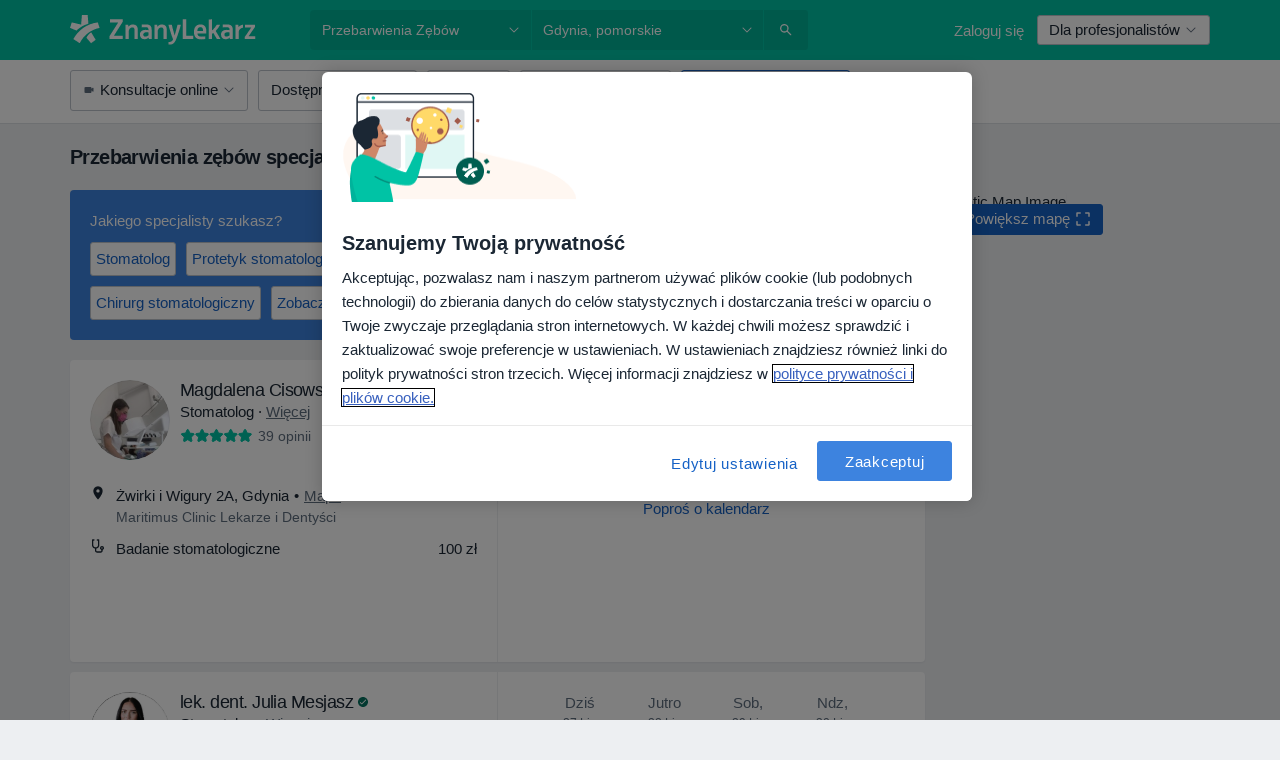

--- FILE ---
content_type: text/html; charset=UTF-8
request_url: https://www.znanylekarz.pl/choroby/przebarwienia-zebow/gdynia
body_size: 87107
content:

<!DOCTYPE html>
<html lang="pl" region="pl" class="spaces-height-tweak">
<head>
<!--
--------------------------------
We are looking for outstanding talent! Since you are interested in our code, maybe you are also interested in becoming part of our team.
We look forward to seeing you: https://docplanner.tech/careers
--------------------------------
-->
	
			<link rel="preconnect" href="//cookie-cdn.cookiepro.com"/>
		<link rel="preconnect" href="//platform.docplanner.com/"/>
		
		
		<link rel="preconnect" href="//s3-eu-west-1.amazonaws.com"/>
		<link rel="preconnect" href="//www.googletagmanager.com"/>
		<link rel="preconnect" href="//www.google-analytics.com"/>
		
							<script type='text/javascript'>
	window.VWO = window.VWO || [];

	window.VWO.init = window.VWO.init || function (state) {
		window.VWO.consentState = state;
	};

	const decodedCookie = decodeURIComponent(document.cookie);

	if (decodedCookie.includes('C0002:1') && (decodedCookie.includes('vwo_consent=2') || decodedCookie.includes('vwo_consent=3'))) {
		window.VWO.init(1);
	}

	function handleVWOConsent(detail) {
		if (detail.includes('C0002')) {
			window.VWO.init(1)
		}else {
			window.VWO.init(3)
		}
	}
</script>
			
			<link rel="preconnect" href="https://dev.visualwebsiteoptimizer.com" />
			<script type='text/javascript' id='vwoCode'>
				window._vwo_code || (function() {
					var account_id=772888,
						version=2.0,
						settings_tolerance=2000,
						hide_element='body',
						hide_element_style = 'opacity:0 !important;filter:alpha(opacity=0) !important;background:none !important',
						/* DO NOT EDIT BELOW THIS LINE */
						f=false,w=window,d=document,v=d.querySelector('#vwoCode'),cK='_vwo_'+account_id+'_settings',cc={};try{var c=JSON.parse(localStorage.getItem('_vwo_'+account_id+'_config'));cc=c&&typeof c==='object'?c:{}}catch(e){}var stT=cc.stT==='session'?w.sessionStorage:w.localStorage;code={use_existing_jquery:function(){return typeof use_existing_jquery!=='undefined'?use_existing_jquery:undefined},library_tolerance:function(){return typeof library_tolerance!=='undefined'?library_tolerance:undefined},settings_tolerance:function(){return cc.sT||settings_tolerance},hide_element_style:function(){return'{'+(cc.hES||hide_element_style)+'}'},hide_element:function(){return typeof cc.hE==='string'?cc.hE:hide_element},getVersion:function(){return version},finish:function(){if(!f){f=true;var e=d.getElementById('_vis_opt_path_hides');if(e)e.parentNode.removeChild(e)}},finished:function(){return f},load:function(e){var t=this.getSettings(),n=d.createElement('script'),i=this;if(t){n.textContent=t;d.getElementsByTagName('head')[0].appendChild(n);if(!w.VWO||VWO.caE){stT.removeItem(cK);i.load(e)}}else{n.fetchPriority='high';n.src=e;n.type='text/javascript';n.onerror=function(){_vwo_code.finish()};d.getElementsByTagName('head')[0].appendChild(n)}},getSettings:function(){try{var e=stT.getItem(cK);if(!e){return}e=JSON.parse(e);if(Date.now()>e.e){stT.removeItem(cK);return}return e.s}catch(e){return}},init:function(){if(d.URL.indexOf('__vwo_disable__')>-1)return;var e=this.settings_tolerance();w._vwo_settings_timer=setTimeout(function(){_vwo_code.finish();stT.removeItem(cK)},e);var t=d.currentScript,n=d.createElement('style'),i=this.hide_element(),r=t&&!t.async&&i?i+this.hide_element_style():'',c=d.getElementsByTagName('head')[0];n.setAttribute('id','_vis_opt_path_hides');v&&n.setAttribute('nonce',v.nonce);n.setAttribute('type','text/css');if(n.styleSheet)n.styleSheet.cssText=r;else n.appendChild(d.createTextNode(r));c.appendChild(n);this.load('https://dev.visualwebsiteoptimizer.com/j.php?a='+account_id+'&u='+encodeURIComponent(d.URL)+'&vn='+version)}};w._vwo_code=code;code.init();})();
			</script>
			
	
						<link rel="preload" href="//platform.docplanner.com/css/jade-dpuikitv3-ccf4255a.css" as="style"/>
					<link rel="preload" href="//platform.docplanner.com/css/jade-search-43a0d685.css" as="style"/>
		
									<link rel="preload" href="//platform.docplanner.com/js/goro-basic-30511e08.js" as="script"/>
					
						<link rel="preload" href="//www.googletagmanager.com/gtm.js?id=GTM-PZ83PG" as="script"/>
			<link rel="preload" href="//www.google-analytics.com/analytics.js" as="script"/>
			
	<meta charset="utf-8"/>
	<title>Przebarwienia zębów, Gdynia - ZnanyLekarz.pl</title>

			
	  <script
    src="//cookie-cdn.cookiepro.com/consent/52a1b17d-e5d5-4852-b793-ba27a4656b5d/otSDKStub.js?v=202211201558"
    data-id="onetrust-script"
    data-language="pl"
    type="text/javascript"
    charset="UTF-8"
    data-domain-script="52a1b17d-e5d5-4852-b793-ba27a4656b5d"
  ></script>

<script type="text/javascript">
  function OptanonWrapper() {
	  	  window.OneTrust.OnConsentChanged(({ detail }) => {
		  if (typeof handleVWOConsent !== "undefined" && typeof handleVWOConsent == "function") {
			  handleVWOConsent(detail)
		  }
	  });
	    }
</script>
	
	<link rel="search" type="application/opensearchdescription+xml" title="www.znanylekarz.pl" href="https://www.znanylekarz.pl/opensearch">

			<meta name="description" content="Lista lekarzy leczących przebarwienia zębów w Gdyni. Sprawdź opinie pacjentów, adresy i bezpłatnie umów się na wizytę!"/>
	<meta name="robots" content="index,follow"/>
	<meta property="fb:page_id" content="122601654502559"/>
	
		
				<link rel="canonical" href="https://www.znanylekarz.pl/choroby/przebarwienia-zebow/gdynia"/>
	
				
<meta property="og:image" content="//platform.docplanner.com/img/pl/open-graph/og-v0.png?583464880" />
	
					
<script type="text/javascript">
	var ZLApp = {
		'APICredentials': {},

		'AppConfig': {},
		'Roles' : {
      'IS_CALL_CENTER_AGENT': false,
			'IS_ZLWORKER' : false,
			'IS_CUSTOMER_CARE' : false,
			'IS_DOCTOR': false,
			'IS_FACILITY': false		},

		'Routes' : {},

		'Storage' : {
			session: sessionStorage,
			local: localStorage
		},

		'Modules': {
			CalendarEditionPage : function() {},
			AlgoliaIndexes : {},
			MapsLoader : {}
		},

		'Experiments': {},

		'pushGAEvent': function(options) {
			$(document).ready(function() {
				// Universal Google Analytics Events

				var layerData = $.extend({
					'event': 'gaTriggerEvent',
					'gaEventCategory': options[0],
					'gaEventAction': options[1],
					'gaEventLabel': options[2],
					'gaEventInteraction': options[4]
				}, options[5]);

				dataLayer.push(layerData);
			});
		},
    'pushHSEvent': function(eventValue) {
		  if (window._hsq && _hsq.push) {
				_hsq.push(["trackEvent", eventValue]);
			}
		},
		"Routing" : {
			"generate" : function(name, object) {
				return ZLApp.NativeRouting.generate(name, object);
			}
		},
		'setStorage': function(type, key, value) {
			try {
				var storage = this.Storage[type];

				storage.setItem( key, JSON.stringify(value) );

				return true;
			} catch (exception) {
				return false;
			}
		},
		'getStorage': function(type, key) {
			try {
				var storage = this.Storage[type];

				if (storage && storage.getItem(key) !== undefined && storage.hasOwnProperty(key) === true) {
					return JSON.parse(storage.getItem(key));
				} else {
					return undefined;
				}
			} catch (exception) {
				return undefined;
			}
		},
		'clearStorage': function(type, key) {
			try {
				var storage = this.Storage[type];
				storage.removeItem( key );
				return true;
			} catch (exception) {
				return false;
			}
		},
	};

	// Object container for old stuff
	window.ZL = {};
</script>


<script type="text/javascript">
	ZLApp.CrmConfig = {
		DEFAULT_CURRENCY_CODE: 'PLN',
		DEFAULT_VAT_RATE: 23,
		WITH_ZEROS: false,
		PRICE_TYPE: 'net',
		WEBSOCKET_DOMAIN: 'ws.znanylekarz.pl',
		WEBSOCKET_TOKEN: '2c595f7e-ef38-492e-b088-73e553cf86dd',
	};
</script>




<script>
	ZLApp.Const = {
		'AJAX_ROOT_ROUTE': 'www.znanylekarz.pl',
		'ALGOLIA_API_KEY': '189da7b805744e97ef09dea8dbe7e35f',
		'ALGOLIA_APP_ID': 'docplanner',
		'ALGOLIA_PREFIX': '',
		'ALGOLIA_SUFFIX': '',
		'TESTING_NAME': '',
		'BASE_DOMAIN': 'znanylekarz.pl',
		'BOOKING_APP_BOOK_VISIT': 'umow-wizyte',
		'BOOKING_APP_BOOK_VISIT_SLOTS': 'wybierz-wizyte',
		'BOOKING_SOURCE_ENABLED': true,
		'BREAKPOINTS': {
			'SCREEN_LG_MIN': 1200,
			'SCREEN_MD_MAX': 1199,
			'SCREEN_MD_MIN': 992,
			'SCREEN_SM_MAX': 991,
			'SCREEN_SM_MIN': 768,
			'SCREEN_XS_MAX': 767,
		},
		'RECAPTCHA_SITE_KEY': '6LdoFUseAAAAAEZyELW_Eg38q3kL1A8OaDPwQa5o',
		'COVID_TEST_ID': '185',
		'FLU_VACCINATION_ID': '',
		'CURRENCY': '0 - 0 zł',
		'CURRENT_COUNTRY_NAME': 'Polska',
		'CURRENT_COUNTRY_PHONE_PREFIX': '+48',
		'CURRENT_ROUTE': 'route_search_filter_city_item_disease',
		'DOCTOR_REGISTRATION_WITHOUT_VERIFICATION': true,
		'DOMAIN': 'www.znanylekarz.pl',
		'DWH_STATISTICS_URL': 'https://dwh-statistics.znanylekarz.pl',
		'EVENT_TRACKER_URL': 'https://event-tracker.docplanner.com',
		'FACEBOOK_FANPAGE_URL': 'https://www.facebook.com/ZnanyLekarz',
		'FACEBOOK_LOCALE': 'pl_PL',
		'FACILITY_URL': 'https://www.znanylekarz.pl/placowki/__urlname__',
		'FIRST_SOCIAL_LOGIN':  false ,
		'GEOCODER_DOMAIN': 'geocoder.znanylekarz.pl',
		'GOOGLE_API_KEY': 'AIzaSyAPEkgzgNuQ7h-PLlGo4YqglJ0Ht9RIiPk',
		'GOOGLE_APP_ID': '965288796332-0h7v07k49r7ggo08nggbg2sdop6eop7d.apps.googleusercontent.com',
		'GOOGLE_ONE_TAP_REDIRECT_URL': 'https://www.znanylekarz.pl/social-connect/pl_sso?_redirect=https%3A//www.znanylekarz.pl/choroby/przebarwienia-zebow/gdynia',
		'HAS_UNIFIED_NAVIGATION': false,
		'HUBSPOT_ECOMMERCE_CONTACT': '07420eff-a356-467c-a0b1-a89894bba8a1',
		'HUBSPOT_ID': '442271',
		'ISO_LOCALE': 'pl',
		'IS_LOGGED': false,
		'IS_LOGGED_DOCTOR': false,
		'IS_LOGGED_FACILITY_MANAGER': false,
		'IS_PATIENT_APP': false,
		'IS_PHONE': false,
		'IS_STAGING': false,
		'LANGUAGE_CODE': 'pl_PL',
		'LOADER_IMAGE': '<p class="loader"><img src="//platform.docplanner.com/img/general/user-interface/loader-ready-white.gif?1799301098" alt=""/></p>',
		'LOADER_URL': "//platform.docplanner.com/img/general/user-interface/loader-ready-white.gif?1799301098",
		'LOCALE': 'pl',
		'MARKETING_CONSENT_IS_INFO': false,
		'MARKETING_CONSENT_PRECHECKED': true,
		'MIN_QUESTION_CHARACTERS': 50,
		'PAGE_TYPE': '/search_results_visits_new',
		'PATIENT_APP_VERSION': '',
		'PATIENT_REQUEST_BASE_URL': 'https://patient-request.znanylekarz.pl',
		'PLATFORM_LINK': '//platform.docplanner.com/',
		'POST_CODE_MASK': '99-999',
		'PROTOCOL': 'https',
		'REFERER': '',
		'SAAS_BASE_DOMAIN': 'docplanner.znanylekarz.pl',
		'SAAS_MANAGEMENT_WIDGET_DOMAIN': 'booking-management.znanylekarz.pl',
		'SEARCH_PATH': "https:\/\/www.znanylekarz.pl\/szukaj",
		'SITE_LANG': 'pl',
		'SITE_NAME': 'ZnanyLekarz',
		'SSO_DOMAIN': 'l.znanylekarz.pl',
		'SSO_SOCIAL_CONNECT': 'https://www.znanylekarz.pl/social-connect/pl_sso?_redirect=',
		'SSO_SOCIAL_CONNECT_REDIRECT_URL': 'https://www.znanylekarz.pl/social-connect/pl_sso?_redirect=https%3A//www.znanylekarz.pl/choroby/przebarwienia-zebow/gdynia',
		'TERMS_URL': 'https://www.znanylekarz.pl/regulamin',
		'TIMEZONE': '+01:00',
		'UPPERCASE_RATIO_ON_OPINIONS': 50,
		'USER_ID': null,
		'VISIT_URL': '',
		'WIDGETS_APP_URL': 'widgets.znanylekarz.pl',
		'SEARCH_APP_URL': 'https://search.znanylekarz.pl',
		'PSYCHOTHERAPIST_SPECIALIZATION_ID': 152,
		'PSYCHOLOGY_SPECIALIZATION_ID': 93,
	};

	ZLApp.isRoute = function(route) {
		if (Array.isArray(route)) {
			return route.indexOf(this.Const.CURRENT_ROUTE) > -1;
		}

		return this.Const.CURRENT_ROUTE === route;
	};
</script>


																																																																																																																																																																																																																																						
<script>
	ZLApp.Gate = {"GATE_ADDRESS_EDITION_CUSTOM_REFUND_POLICY":true,"GATE_ADDRESS_ONLINE_CONSULTATION":true,"GATE_ADMIN_CHAT_GDPR":true,"GATE_BOOKING_INSURANCE":false,"GATE_BOOKING_DIRECT_INSURANCE":false,"GATE_SHOW_DISABLED_FACILITY_WIDGET":false,"GATE_AGENDA_NON_DOCTORS_FRONTEND_TEST":false,"GATE_CALENDAR_NOTIFICATION_FIND_OTHER_DOCTOR":true,"GATE_CHECK_YOUR_INSURANCE":false,"GATE_CONTEXTUAL_SEARCH_AT_HOMEPAGE":true,"GATE_COOKIE_CONSENT":true,"GATE_COVID_TEST_SEARCH":false,"GATE_FLU_VACCINATION_SEARCH":false,"GATE_CRM_ECOMMERCE_BLACK_FRIDAY":true,"GATE_CRM_ECOMMERCE_BOLETO":false,"GATE_CRM_ECOMMERCE_IBAN":false,"GATE_CRM_ECOMMERCE_IYZICO_ONE_TIME":false,"GATE_CRM_ECOMMERCE_PAYMENTS_TESTIMONIALS":false,"GATE_CRM_ECOMMERCE_PIX":false,"GATE_CRM_ECOMMERCE_PSE":false,"GATE_CRM_ECOMMERCE_SERVIPAG":false,"GATE_CRM_ECOMMERCE_SHOW_CPL_PRICING_DETAILS":true,"GATE_CRM_ECOMMERCE_WEBSITE":false,"GATE_CRM_ECOMMERCE_WEB_PAY":false,"GATE_CRM_ECOMMERCE_HIDE_PACKAGING_LANDING_CONTACT_FORM":false,"GATE_CRM_ECOMMERCE_TERMS_DETAILS":false,"GATE_CRM_IYZICO":false,"GATE_CRM_PAYU":true,"GATE_CRM_USE_SCA_AUTHENTICATION_FLOW":true,"GATE_CRM_USE_SCA_AUTHENTICATION_FLOW_SELECTIVE_BINS":false,"GATE_CRM_REFERRAL_PROGRAM_URL_REDESIGN":false,"GATE_DIRECT_INSURANCES":false,"GATE_DOCTOR_CALENDAR_FILTERS":true,"GATE_DOCTOR_LICENSE_NUMBER":true,"GATE_DOCTOR_PROFILE_TOP_BANNER_TOUCHPOINT":true,"GATE_DOCTOR_REGISTRATION_EMAIL_CONFIRMATION":false,"GATE_DOCTOR_STATISTICS_VIDEO":true,"GATE_OPENING_HOURS":false,"GATE_ECOMMERCE_PREMIUM_LANDING_MODAL":false,"GATE_ECOMMERCE_PREMIUM_LANDING_MODAL_MARKETING":false,"GATE_ECOMMERCE_PRICING_WEBSITE_ON_DEFAULT":false,"GATE_ECOMMERCE_WEBSITE_TOGGLE_ADDITIONAL_TEXT":true,"GATE_ECOMMERCE_THANK_YOU_PAGE_NEW_ONBOARDING_WIZARD":false,"GATE_ECOMMERCE_UNPAID_INVOICES_MODAL":true,"GATE_PRELOAD_GTM":true,"GATE_ENABLE_LICENSE_NUMBER_VERIFICATION":false,"GATE_FACILITY_CALENDAR_SERVICE_STEP":true,"GATE_FACILITY_CALENDAR_SORT_BY_NAME":false,"GATE_FACILITY_PROFILE_TOP_BANNER_TOUCHPOINT":true,"GATE_FACILITY_REGISTRATION":true,"GATE_FACILITY_REGISTRATION_EMAIL_CONFIRMATION":true,"GATE_FACILITY_SERVICES_TABLE":true,"GATE_REFACTORED_FACILITY_ITEM_ABOUT":false,"GATE_FIND_ANOTHER_SPECIALIST_WHEN_NO_AVAILABILITY":false,"GATE_GDPR_MARKETING_CONSENT_MANDATORY":false,"GATE_GDPR_REGISTRATION_INFORMATION":false,"GATE_GENERAL_MARKETING_AGREEMENT":false,"GATE_GOOGLE_ONE_TAP_LOGIN":false,"GATE_HIDE_NEARBY_DOCTORS_ON_NON_COMMERCIAL_PROFILE":false,"GATE_HIDE_PRICES_FOR_PATIENTS_WITH_INSURANCE":false,"GATE_HOMEPAGE_PATIENT_APP_BANNER":true,"GATE_HUBSPOT":true,"GATE_INSURANCE_PLANS":false,"GATE_LOCATION_DETAILS":true,"GATE_MODERATION_DOCTOR_ITEM_REQUIRED":false,"GATE_MODERATION_DOCTOR_ITEM_SPECIALIZATION":false,"GATE_MODERATION_DOCTOR_SPECIALIZATION":true,"GATE_MODERATION_EDIT_OPINION_BY_MODERATOR":true,"GATE_MODERATION_OPINION_TRUST_SCORE_DISPLAY":true,"GATE_MODERATION_AUTOMODERATOR_PARAMS_BUTTON_DISPLAY":true,"GATE_MODERATION_PANEL_DOCTOR_NEW_BY_SELF":false,"GATE_MODERATION_SPECIALIZATION_DOCUMENT_VERIFICATION":true,"GATE_NEW_SEARCH_DISTRICT_FILTERS":false,"GATE_NEW_SEARCH_FORCE_DOCTORS_ON_LANDING_PAGES":false,"GATE_NEW_SEARCH_ONLINE_CONSULTATION_BANNER":true,"GATE_NEW_SEARCH_PATIENT_APP_BANNER":true,"GATE_ONLINE_CONSULTATION_CALENDAR_PAYMENT_TIP":true,"GATE_ONLINE_LANDING_REAL_TESTIMONIALS":true,"GATE_OPINIONS_NEW_FLOW_SAMPLE_OPINIONS":false,"GATE_OPINIONS_NEW_FLOW_REQUIRE_LOGIN_JUST_BEFORE_SUBMIT":false,"GATE_OPINION_SIGNATURE_HIDE":false,"GATE_OPINION_SORTING_SHOW":false,"GATE_PB_DECIMAL_PART_IN_PRICES":true,"GATE_PB_DOCTOR_CALENDAR_WITH_FILTERS_WIDGET":false,"GATE_ENABLE_ALL_PATIENT_APP_BANNER":true,"GATE_ENABLE_BROWSER_CHAT_PATIENT_APP_BANNER":true,"GATE_QA_PATIENT_APP_BANNER":true,"GATE_USE_NEW_MESSENGER_APP":true,"GATE_CHAT_ENABLE_NEW_ON_LOAD_BANNER":true,"GATE_CHAT_ENABLE_NEW_ON_LOAD_CONFIRMATION_BANNER":true,"GATE_DEEPLINK_SEND_DIRECT_REGISTRATION_TRACKING":true,"GATE_DLP_VWO_EXPERIMENT_ENABLED":false,"GATE_ENABLE_DLP_SURVEY":false,"GATE_Q_AND_A":true,"GATE_Q_AND_A_ALLOW_PRIVATE_QUESTIONS":false,"GATE_Q_AND_A_ANSWER_MODERATION":false,"GATE_Q_AND_A_PRIVATE_QUESTIONS_PANEL_VUE":false,"GATE_RECURRING_CREDIT_CARD_PAYMENT":true,"GATE_SAVE_DOCTOR_PROFILE":true,"GATE_SAVE_DOCTOR_PROFILE_NON_LOGGED":true,"GATE_SENTRY_JS":true,"GATE_DATADOG_RUM_JS":true,"GATE_SENTRY_PERFORMANCE_TRACING":true,"GATE_SEO_ENABLE_NEW_DOCTOR_HOMEPAGE_SECTION":true,"GATE_SHOW_ADDRESS_FACILITY_WARNING":true,"GATE_SHOW_DOCTOR_PROFILE_EDITION_DESCRIPTION":true,"GATE_HIDE_REQUEST_SERVICES":true,"GATE_SHOW_GDPR_CHECKBOX":false,"GATE_SHOW_PHONE_ON_NON_COMMERCIAL_DOCTORS":false,"GATE_SLOT_RELEASED":true,"GATE_STRONG_PASSWORD_VALIDATOR":true,"GATE_TIMEZONE_ONLINE_CONSULTATION":false,"GATE_TURKISH_LAW_COMPLIANCE":false,"GATE_USER_REGISTRATION_EMAIL_CONFIRMATION":true,"GATE_VUE_LOCATION_AUTOCOMPLETE_LOGS":false,"GATE_VUE_WIDGETS":true,"GATE_WEBSOCKETS":true,"GATE_MODERATION_SPECIALIZATION_DOCUMENT_VERIFICATION_SENT_EMAIL":true,"GATE_TEST_ACCOUNTS_DASHBOARD_FACILITY_ACCOUNTS_TOGGLE":true,"GATE_OPINION_ACTIVATION_AND_EMAIL_VERIFICATION_VIA_EMAIL":false,"GATE_RECAPTCHA_ENTERPRISE_OPINIONS_FLOW":true,"GATE_OPINIONS_REMOVE_OTHER_FROM_LOCATION_DROPDOWN":false,"GATE_ECOMMERCE_USE_IFRAME":false,"GATE_DOCTOR_REGISTRATION_MODERATION_PANEL":true,"GATE_CRM_FIRST_CLASS_ECOMMERCE_PROMOTION":false,"GATE_OPINIONS_FOR_FACILITIES":false,"GATE_UNSUBSCRIBE_SMS_FOOTER":true,"GATE_OPINIONS_FACILITY_DOCTOR_DROPDOWN":false,"GATE_OPINIONS_FACILITY_ADDRESSES_DROPDOWN":false,"GATE_PATIENT_REQUEST_BUTTON":false,"GATE_ENABLE_PATIENT_REQUEST_WEBVIEW":false,"GATE_USE_NEW_PATIENT_REQUEST_PAGE":false,"GATE_PATIENT_REQUEST_VERIFICATION_STEP":false,"GATE_DOCTOR_OUT_OF_OFFICE":false,"GATE_GET_DOCTOR_CERTIFICATE":true,"GATE_CRM_ECOMMERCE_PACKAGING_LANDING":true,"GATE_CRM_ECOMMERCE_PACKAGING_LANDING_HIDE_ICONS":false,"GATE_CRM_ECOMMERCE_CUSTOMER_SUPPORT_SECTION":true,"GATE_PB_DISPLAY_GET_APP_BANNER_IN_ASK_FOR_CONTACT_MODAL":false,"GATE_REQUEST_PROFILE_CHANGES_WITH_TEXT_BOX":false,"GATE_FETCH_CUSTOMER_DATA_BY_TAX_NUMBER":true,"GATE_ECOMMERCE_ACCEPT_COMPANY_GMB":true,"GATE_CRM_CUSTOMER_TAX_NUMBER_NOT_REQUIRED":false,"GATE_BULK_OBJECT_VERIFICATION":true,"GATE_USER_TOOL_V2":true,"GATE_PB_USE_FULL_LIST_OF_INSURANCES_IN_CALENDAR_WIDGET":false,"GATE_BANNER_REDIRECT_TO_LISTING":true,"GATE_SHOULD_CHECK_BOOKABLE_SERVICES_ON_FACILITY_PROFILE":true,"GATE_SHOULD_CHECK_BOOKABLE_DOCTORS_ON_FACILITY_PROFILE":true,"GATE_NEW_SEARCH_HIDE_DOCTOR_SERVICES":false,"GATE_SHOW_PRICE_INCREASE_MODAL":false,"GATE_OPINIONS_ABUSE_REPORT_VIA_EMAIL_POSSIBLE":false,"GATE_TRUST_BANNER_CERTIFICATES_PL":true,"GATE_USE_TEST_COOKIEPRO":false,"GATE_CHAT_SEND_HEALTH_PROFILE_BUTTON":false,"GATE_DOCTOR_SPECIALIZATION_IN_PROGRESS":true,"GATE_PATIENT_APP_EVENT_INTERCEPTOR":true,"GATE_DP_SPACES_HEADER":true,"GATE_CRM_ECOMMERCE_PACKAGING_LANDING_FUTURE_PRICINGS":false,"GATE_DE_SEARCH_FILTER_SLOTS_BY_INSURANCE_PROVIDER":false,"GATE_ENABLE_EFR_DEEPLINK_PARAM":true,"GATE_ENABLE_FALLBACK_ANDROID_DYNAMIC_LINK":false,"GATE_ENABLE_FALLBACK_IOS_DYNAMIC_LINK":false,"GATE_ENABLE_UNLEASH_FOR_DLP":true,"GATE_ENABLE_UNLEASH_CACHING_FOR_DLP":false,"GATE_VISIBILITY_SPACE_PROMO_MATERIALS_PAGE":true,"GATE_FACILITY_PROFILE_PRICE_RANGES":true,"GATE_VISIBILITY_SPACE_FIRST_CLASS_PAGE":true,"GATE_FACILITY_PROFILE_GROUP_SERVICES_BY_DESCRIPTION":true,"GATE_OPINION_VERIFIED_BY_PAYMENT":true,"GATE_PB_SEARCH_RESULT_INSURANCE_CHECKER":false,"GATE_OPINION_MERGED_VERIFICATION_BADGES_FRONTEND":true,"GATE_DOCTOR_NEW_PROFILE_EDITOR":true,"GATE_FACILITY_NEW_PROFILE_EDITOR":true,"GATE_NEW_DOCTOR_REGISTRATION_FLOW":true,"GATE_PRE_REGISTER_STEP":true,"GATE_DOCTOR_WELCOME_MODAL":true,"GATE_Q_AND_A_PATIENT_PANEL_SHOW_ALL":true,"GATE_SEARCH_MED24_BANNER":false,"GATE_DOCTOR_DASHBOARD":true,"GATE_NEW_SERVICES_SECTION_WITH_CUSTOM_NAMES":true,"GATE_PB_SLOTS_FILTER_INSURANCES_ADVANCED_SCHEDULE":false,"GATE_SAAS_FOR_FREEMIUM":false,"GATE_FIRST_CLASS_LANDING_PAGE_MODALITIES":true,"GATE_CALENDAR_REQUEST_PHONE_NUMBER":true,"GATE_SHOW_ASK_FOR_CALENDAR_MODAL_ON_MOBILE":true,"GATE_GOOGLE_ONE_TAP_LOGIN_MOVED_FROM_GTM":true,"GATE_PB_SHOW_INSURANCE_FILTER_IN_NAVBAR":false,"GATE_SHOW_STATISTICS_ICON":true,"GATE_DOCTOR_DASHBOARD_CALENDAR_REQUESTS":true,"GATE_ENABLE_SAAS_INSURANCE_CONFIGURATION":false,"GATE_CALENDAR_APP_POST_NEW_ENDPOINT":false,"GATE_DOCTOR_PROFILE_NEW_ADDRESSES_SECTION":true,"GATE_SHOW_NEAR_ME":true,"GATE_OOPS_WIDGET":true,"GATE_FACILITY_PROFILE_MERGE_SERVICES_FOR_MULTIPLE_SPECS":true,"GATE_CRM_SHOW_ECOMMERCE_SECURE_PAYMENT_TEXT":false,"GATE_DOCTOR_PROFILE_EDITION_GENDER_ALLOW_OTHER":true,"GATE_ENABLE_ADDITIONAL_ONLINE_RESULTS_EXPERIMENT":true,"GATE_ENABLE_RADIUS_SEARCH_RESULTS_EXTENSION":true,"GATE_CRM_SHOW_ECOMMERCE_NOA_TERMS_2":true,"GATE_PHARMACIES_SEARCH":false,"GATE_PB_DOCTOR_WIDGET_DO_NOT_PREFILL":false,"GATE_PB_BOOKING_INSURANCES_FEATURES":false,"GATE_PB_BOOKING_INSURANCES_FEATURES_FACILITY":false,"GATE_SEARCH_ASSISTANT_EXPERIMENT_AUTO_SHOW":false,"GATE_SEARCH_ASSISTANT_BANNER_EXPERIMENT":false,"GATE_SEARCH_ASSISTANT_EXPERIMENT_SA_FROM_AUTOCOMPLETE":false,"GATE_ENROLLMENT_OPTIMIZED_CONVERSION_EXPERIMENT":false,"GATE_OPTIMIZED_CONVERSION_EXPERIMENT":false,"GATE_ENROLLMENT_VISIBILITY_EXPERIMENT":false,"GATE_VISIBILITY_EXPERIMENT":false,"GATE_BOOKING_PUBLIC_INSURANCE_FLOW_FRONTEND":true,"GATE_DOCTOR_REGISTRATION_LICENSE_NUMBER_ALWAYS_MANDATORY":false,"GATE_DOCTOR_REGISTRATION_ADDRESS_AUTOCOMPLETE_COUNTRY":false,"GATE_DOCTOR_REGISTRATION_ADDRESS_AUTOCOMPLETE_CITY":false,"GATE_SEARCH_INSURANCE_LISTINGS_FILTER_PROCESSING":false,"GATE_MARKETPLACE_PAYMENTS_BNPL_RESCHEDULES":false,"GATE_VISIBILITY_ADDRESS_EDITOR_VALIDATION_DOCTOR":true,"GATE_VISIBILITY_ADDRESS_EDITOR_VALIDATION_FACILITY":true,"GATE_DOCTOR_NEW_MODERATION_NEW_ENDPOINT":true,"GATE_PB_INSURANCES_AVAILABILITY_SEARCH":false,"GATE_VISIBILITY_SA_HIDE_LIVE_LOCATION_QUESTION":false,"GATE_PB_AB_TEST_AVAILABILITY_CALENDAR":false,"GATE_CRM_NOA_PROMO_BLACK_FRIDAY":false,"GATE_CRM_NOA_PROMO_BLACK_FRIDAY_PRICE_INFO":false,"GATE_DOCTOR_REGISTRATION_LICENSE_REQUIRED_BY_SPECIALIZATION":false,"GATE_SUPPORT_DOCUMENT_UPLOAD_WITH_LICENSE_NUMBER":true,"GATE_ADDRESS_EDITOR_STREET_NUMBER_NOT_MANDATORY":false,"GATE_VISIBILITY_FC_PAGE_BLACK_FRIDAY_PROMO":true};

	ZLApp.isGranted = function(gate) {
		return this.Gate[gate];
	};
</script>


	<script>
		ZLApp.Lang = {
						"@Disease": "choroba",
			"@List": "lista",
			"@Map": "mapa",
			"abandoned_cart_button": "Potwierd\u017a termin",
			"abandoned_cart_description": "Aby um\u00f3wi\u0107 wizyt\u0119, doko\u0144cz proces rezerwacji.",
			"abandoned_cart_header": "Twoja wizyta nie zosta\u0142a jeszcze potwierdzona",
			"add": "Dodaj",
			"add_patient": "Dopisz pacjenta",
			"address": "Adres",
			"addresses_with_no_online_booking": "Adresy bez mo\u017cliwo\u015bci rezerwacji online (%{count})",
			"advance_schedule_calendar_address": "Adres",
			"agenda_visit_manage_cancel_visit_modal": "Twoja wizyta zosta\u0142a anulowana.",
			"agenda_visit_manage_confirm_visit_modal": "Dzi\u0119kujemy! Prosimy o punktualne przybycie.",
			"are_you_sure": "Jeste\u015b pewien?",
			"autocomplete_disease": "choroba",
			"autocomplete_loading": "Szukamy wynik\u00f3w",
			"autocomplete_search_empty": "Czego szukasz?",
			"autocomplete_search_prefix": "Wyszukaj",
			"autocomplete_specialization": "Specjalizacja",
			"booking_sms_conf_after_resend_hint": "Wys\u0142ali\u015bmy SMS ponownie! Tym razem powinien doj\u015b\u0107 szybciej ni\u017c w 2 minuty. ",
			"brand_doctors": "lekarzy",
			"calendar_placeholder_title": "Umawianie na ZnanyLekarz",
			"call": "Zadzwo\u0144",
			"cancel": "Anuluj",
			"changes_sent_to_moderation": "Zmiana zosta\u0142a wys\u0142ana do moderacji. Tre\u015b\u0107 nie b\u0119dzie widoczna na profilu do momentu akceptacji przez moderatora.",
			"chat_error_message": "Spr\u00f3buj od\u015bwierzy\u0107 stron\u0119 aby zobaczy\u0107 najnowsze wiadomo\u015bci.",
			"check_other_calendars": "Poka\u017c adresy z kalendarzem",
			"clinics_autocomplete": "Centrum medyczne",
			"close": "Zamknij",
			"comment_should_not_capitalize": "Komentarz nie powinien by\u0107 pisany wielkimi literami",
			"comment_to_short": "Opinia musi mie\u0107 przynajmniej %minCharacters% znak\u00f3w, aktualnie ma %currentCount%.",
			"common_refresh": "Od\u015bwie\u017c",
			"components.question.doctor.book": "Um\u00f3w wizyt\u0119",
			"confirm_when_slot_remove": "Na pewno chcesz usun\u0105\u0107 te terminy?",
			"congratulations_reminders_set": "Gratulujemy, ustawiono przypomnienie.",
			"currency_suffix": "%{currency_code} z\u0142",
			"disable": "wy\u0142\u0105cz",
			"doctor_all_addresses": "Adresy (%{count})",
			"doctor_all_addresses_one": "Adres",
			"doctor_autocomplete": "Specjalista",
			"doctor_edition_facility_type_header": "Rodzaj adresu",
			"doctor_edition_online_office_name": "Nazwa gabinetu online",
			"doctor_opinions_show_opinions": "Poka\u017c opinie",
			"doctor_profile_add_opinion": "Dodaj opini\u0119",
			"doctor_service": "Us\u0142uga",
			"doctor_verificated_successfully": "Ten lekarz potwierdzi\u0142 wiarygodno\u015b\u0107 danych na swoim profilu",
			"doctor_with_calendar": "Brak wizyt",
			"edit": "edytuj",
			"edit_visit_patient": "Edytuj pacjenta",
			"enable": "w\u0142\u0105cz",
			"errorTryLater": "Wyst\u0105pi\u0142 b\u0142\u0105d. Spr\u00f3buj jeszcze raz.",
			"error_while_uploading_photos": "Nasz serwer ma problem z przetworzeniem Twoich zdj\u0119\u0107. Spr\u00f3buj zmniejszy\u0107 ich rozmiary lub dodawa\u0107 je pojedynczo.",
			"expand_map": "Powi\u0119ksz map\u0119",
			"facility": "Plac\u00f3wka",
			"facility_listing_context_alert": "Zmiana specjalizacji, adresu b\u0105d\u017a wyb\u00f3r konkretnego lekarza mo\u017ce spowodowa\u0107, \u017ce wy\u015bwietlane terminy nie b\u0119d\u0105 spe\u0142nia\u0107 wybranych wcze\u015bniej kryteri\u00f3w (us\u0142uga czy ubezpieczenie).",
			"facility_name_plaxeholder": "np. Specjalistyczny Gabinet Diagnostyki Ginekologiczno - Po\u0142o\u017cniczej",
			"fieldNotEmpty": "To pole nie mo\u017ce by\u0107 puste",
			"filter_info_box": "U\u017cyj filtr\u00f3w aby otrzyma\u0107 wyniki bardziej dostosowane do Twoich potrzeb.",
			"finish": "Zako\u0144cz",
			"forward": "Dalej",
			"from": "Od",
			"generic-book-appointment": "Um\u00f3w wizyt\u0119",
			"google_calendar_cancel_sync_text": "Czy na pewno chcesz anulowa\u0107 synchronizacj\u0119?",
			"import_address_name": "Nazwa gabinetu",
			"incorrect_date": "Nieprawid\u0142owa data!",
			"insurance_box_title": "Szukasz lekarza z konkretnym planem ubezpieczeniowym? Sprawd\u017a poni\u017csze opcje",
			"internal_number_warning": "Po rozpocz\u0119ciu po\u0142\u0105czenia wprowad\u017a numer wewn\u0119trzny:",
			"less": "mniej",
			"license_verification_doctor_profile_modal_body": "Perfil sob verifica\u00e7\u00e3o da Doctoralia. As informa\u00e7\u00f5es publicadas neste perfil foram geradas exclusivamente pelo usu\u00e1rio, e n\u00e3o foram apuradas ainda pela Doctoralia. At\u00e9 a verifica\u00e7\u00e3o deste perfil, sugerimos que confirme a veracidade junto ao conselho da especialidade correspondente, ex.: CFM, CFP, CFO.",
			"link_doctor_to_clinic.choose_clinic.placeholder": "Zacznij wpisywa\u0107, aby wyszuka\u0107 plac\u00f3wk\u0119",
			"link_doctor_to_clinic.choose_clinic.title": "Wybierz plac\u00f3wk\u0119, w kt\u00f3rej pracujesz",
			"loadingWait": "Trwa \u0142adowanie. Prosz\u0119 czeka\u0107...",
			"map": "mapa",
			"map_empty_state_CTA": "Przybli\u017c map\u0119 lub poruszaj si\u0119 po niej, by zobaczy\u0107 wi\u0119cej wynik\u00f3w",
			"map_empty_state_copy_generic": "Nie ma takich specjalist\u00f3w w okolicy",
			"map_empty_state_copy_spec": "Brak %dentists% w tej okolicy",
			"map_search": "Szukaj w tej okolicy",
			"map_test_modal_CTA": "Wr\u00f3c do listy specjalist\u00f3w",
			"map_test_modal_text": "Ju\u017c wkr\u00f3tce zostanie uruchomiona pe\u0142na wersja tej podstrony.",
			"map_test_modal_text_headline": "Strona w budowie.",
			"mobile_sign_as": "Podpisz si\u0119 jako",
			"mobile_specialization": "Specjalizacja",
			"mobile_visit_try_again": "Spr\u00f3buj ponownie",
			"more": "wi\u0119cej",
			"move_visit": "prze\u0142\u00f3\u017c wizyt\u0119",
			"no": "Nie",
			"no_calendar_in_your_location": "Brak kalendarza w Twojej lokalizacji.",
			"no_open_slots": "Brak wolnych termin\u00f3w",
			"no_results_for": "Nie znaleziono wynik\u00f3w wyszukiwania dla",
			"no_slots_facility_cta": "Poka\u017c profil",
			"no_slots_facility_info": "Brak dost\u0119pnych specjalist\u00f3w z wolnymi terminami w tym centrum medycznym.",
			"online_consultation_doc_card_label": "Oferuje konsultacje online",
			"pagination_next": "Nast\u0119pna",
			"pagination_previous": "Poprzednia",
			"panel_delete-me-modal_no": "Zatrzymaj konto",
			"panel_delete-me-modal_yes": "Usu\u0144 konto",
			"patient_visit_cancel_modal_confirm": "Czy na pewno chcesz odwo\u0142a\u0107 wizyt\u0119?",
			"patients_marketing_consent_modal_cta_no": "Nie, dzi\u0119kuj\u0119",
			"patients_marketing_consent_modal_cta_yes": "Tak, chc\u0119 dostawa\u0107 informacje od ZnanyLekarz",
			"patients_marketing_consent_modal_desc": "Otrzymuj informacje o naszych nowych funkcjonalno\u015bciach i us\u0142ugach. Dzi\u0119ki temu w pe\u0142ni wykorzystasz ZnanyLekarz, aby dba\u0107 o zdrowie swoje i bliskich.",
			"patients_marketing_consent_modal_legal_txt": "Aby m\u00f3c dzieli\u0107\u00a0si\u0119 z Tob\u0105 nowo\u015bciami na ZnanyLekarz, potrzebujemy Twojej zgody. Mo\u017cesz wycofa\u0107 j\u0105\u00a0w dowolnym momencie.",
			"patients_marketing_consent_modal_legal_txt_learn_more": "Dowiedz si\u0119 wi\u0119cej w naszej polityce prywatno\u015bci.",
			"patients_marketing_consent_modal_legal_txt_tooltip": "Potrzebujemy Twojej zgody, aby m\u00f3c zaoferowa\u0107 Ci najlepsze do\u015bwiadczenia w korzystaniu z naszego serwisu. Pami\u0119taj, \u017ce w ka\u017cdym momencie mo\u017cesz wycofa\u0107 zgod\u0119. <a href=\"https:\/\/www.znanylekarz.pl\/prywatnosc\">Dowiedz si\u0119 wi\u0119cej w naszej polityce prywatno\u015bci.<\/a>",
			"patients_marketing_consent_modal_title": "Nie przegap nowo\u015bci",
			"price_from": "Od %price%",
			"provide_visit_location": "Podaj miejsce wizyty",
			"qna_question_delete_confirm": "Czy na pewno chcesz usun\u0105\u0107 to pytanie?",
			"rate_error": "Aby doda\u0107 opini\u0119 musisz wybra\u0107 ocen\u0119.",
			"registration.facility.user_position.doctor": "Lekarz",
			"reminder_removed": "Przypomnienie zosta\u0142o usuni\u0119te",
			"remove_slot_error_message": "Usuni\u0119cie terminu nie powiod\u0142o si\u0119",
			"removing": "Usuwanie",
			"reset_filters": "Wyczy\u015b\u0107",
			"saving": "Zapisuj\u0119\u2026",
			"search_all_filters": "Wszystkie filtry",
			"search_calendar_missing": "Brak kalendarza",
			"search_doctors": "Szukaj lekarzy",
			"search_error_no_location": "Nie mo\u017cna ustali\u0107 lokalizacji u\u017cytkownika. ",
			"search_filter_calendar": "Umawianie na ZnanyLekarz",
			"search_filter_calendar_description": "Poka\u017c specjalist\u00f3w, do kt\u00f3rych mo\u017cesz um\u00f3wi\u0107 si\u0119\u00a0na portalu ZnanyLekarz",
			"search_filter_clinics": "Centrum medyczne",
			"search_filter_dates_per_date": "Termin wizyty",
			"search_filter_diseases": "Choroby",
			"search_filter_districts": "Dzielnice",
			"search_filter_doctors": "Lekarze",
			"search_filter_doctors_clinics": "Lekarze i centra medyczne",
			"search_filter_entity_type": "Rodzaj wynik\u00f3w",
			"search_filter_insurances": "Ubezpieczenia",
			"search_filter_kids_friendly": "Przyjmuje dzieci",
			"search_filter_kids_friendly_description": "Specjali\u015bci, kt\u00f3rzy przyjmuj\u0105 m\u0142odszych pacjent\u00f3w",
			"search_filter_payment_methods": "Metody p\u0142atno\u015bci",
			"search_filter_services": "Us\u0142ugi",
			"search_filter_specializations": "Specjalizacje",
			"search_in_doctors": "Znajd\u017a specjalist\u0119 \"%{QUERY}\"",
			"search_in_facilities": "Znajd\u017a centrum medyczne \"%{QUERY}\"",
			"search_see_profile": "Zobacz profil",
			"search_sort_by": "Sortowanie",
			"search_sorter": "Sortowanie",
			"search_sorter_availability": "Najwcze\u015bniejszy wolny termin",
			"search_sorter_factor_based": "Rekomendowani",
			"search_sorter_rating": "Najlepiej ocenieni",
			"search_sorter_recommended": "sugerowani",
			"search_whole_website": "Szukaj \"%phrase%\" w ca\u0142ym serwisie",
			"selectService": "Wybierz us\u0142ug\u0119",
			"selectSpecialization": "Wybierz specjalizacj\u0119",
			"select_choose": "---- wybierz ----",
			"selected": "Wybranych",
			"send_opinion": "Wy\u015blij opini\u0119",
			"services_and_prices_no_price": "Brak ceny",
			"set_visit_button": "Um\u00f3w wizyt\u0119",
			"show_all_cities": "Wszystkie miasta",
			"show_more": "zobacz wi\u0119cej",
			"show_phone": "Poka\u017c numer",
			"show_yesterday": "Poka\u017c wczorajszy dzie\u0144",
			"super_doctor_mail_CTA_see_all_opinions": "Zobacz wszystkie opinie",
			"terms_of_visits_addition": "Dodawanie termin\u00f3w wizyt",
			"toast_remove_slot_title": "Termin usuni\u0119ty!",
			"toast_undo_remove_slot_title": "Termin przywr\u00f3cony!",
			"unexpected_error": "Wyst\u0105pi\u0142 nieoczekiwany b\u0142\u0105d!",
			"unsaved_changes": "Wygl\u0105da na to, \u017ce wprowadzone przez Ciebie zmiany nie zosta\u0142y zapisane. Czy chcesz pozosta\u0107 na tej stronie, by m\u00f3c je zapisa\u0107?",
			"validation.email": "Podaj prawid\u0142owy adres e-mail",
			"validation.maxLength": "Ta warto\u015b\u0107 jest za d\u0142uga. Powinna mie\u0107 %{max} lub mniej znak\u00f3w.",
			"validation.minLength": "Ta warto\u015b\u0107 jest za kr\u00f3tka. Powinna mie\u0107 %{min} lub wi\u0119cej znak\u00f3w. ",
			"validation.required": "To pole jest wymagane",
			"validator_email": "Podaj prawid\u0142owy adres e-mail",
			"validator_required": "To pole jest wymagane",
			"visit_details_saving_progress": "Trwa zapisywanie...",
			"visit_details_visit_cancelled": "Wizyt\u0119 odwo\u0142ano",
			"visit_out_of_schedule": "Termin poza grafikiem",
			"visit_report_select_all": "Wybierz wszystko",
			"visit_select_date": "Wybierz termin wizyty",
			"wait_a_moment": "Poczekaj chwil\u0119...",
			"warning": "Uwaga",
			"we_are_checking_your_localization": "Szukamy Twojej lokalizacji...",
			"widget_default_specialist": "specjalista",
			"widget_show_reviews": "Poka\u017c opinie",
			"yes": "Tak",
			"you_have_x_custom_calendar_configs": "masz $amount tygodni ze zmienionym grafikiem",
			"you_need_characters": "Musisz napisa\u0107 jeszcze: %{currentCount} znak\u00f3w.",
			"your_account_demo_1": "Sprawd\u017a jak dzia\u0142a nowa lista wizyt",
			"your_account_demo_2": "Zamiast przewija\u0107 list\u0119 mo\u017cesz wybra\u0107 odpowiedni dzie\u0144 z kalendarza",
			"your_account_demo_3": "Jednym przyciskiem zapiszesz pacjenta na dowolny dost\u0119pny termin",
			"your_account_demo_4": "Mo\u017cesz wybra\u0107 list\u0119 dla jednego z adres\u00f3w",
			"your_account_demo_5": "Mo\u017cesz edytowa\u0107 wizyty wcze\u015bniej wpisane przez siebie",
			"your_account_demo_6": "Kliknij w pozycj\u0119 na li\u015bcie, \u017ceby zobaczy\u0107 szczeg\u00f3\u0142owe informacje",
	
			'all_specs': 'Wszystkie\u0020specjalizacje',
			'banner_promote_app_cta_2': 'Przejd\u017A\u0020do\u0020aplikacji',
			'banner_promote_app_text_1': 'Pobierz\u0020nasz\u0105\u0020aplikacj\u0119\u0020i\u0020odkryj\u0020przyjazn\u0105\u0020opiek\u0119\u0020medyczn\u0105.',
			'call_center_info_placeholder_transport': 'np.\u0020\u0022Wej\u015Bcie\u0020od\u0020ty\u0142u\u0020budynku,\u0020naprzeciwko\u0020centrum\u0020handlowego,\u0020mo\u017Cna\u0020dojecha\u0107\u0020tramwajem\u0020nr\u00202,\u00205,\u00207\u0022',
			'directions_parking': 'Wskaz\u00F3wki\u0020dojazdu\u0020i\u0020parking',
			'docplanner_payments_action_required': 'P\u0142atno\u015Bci\u0020\u002D\u0020wymagana\u0020aktualizacja\u0020konta',
			'docplanner_payments_action_required_tip1': 'Twoje\u0020konto\u0020wymaga\u0020aktualizacji.\u0020',
			'docplanner_payments_action_required_tip2': 'Przejd\u017A\u0020na\u0020stron\u0119\u0020naszego\u0020operatora\u0020p\u0142atno\u015Bci\u0020w\u0020celu\u0020uzupe\u0142nienia\u0020niezb\u0119dnych\u0020informacji.',
			'docplanner_payments_action_required_update_button': 'Zaktualizuj',
			'doctor_edition_remote_instructions_header': 'Szczeg\u00F3\u0142y\u0020dotycz\u0105ce\u0020po\u0142\u0105czenia',
			'doctor_edition_remote_instructions_placeholder': 'Wpisz\u0020instrukcje\u0020tutaj',
			'doctor_edition_remote_instructions_tip': 'Podane\u0020przez\u0020Ciebie\u0020informacje\u0020\u0028numer\u0020telefonu,\u0020email\u0029\u0020b\u0119d\u0105\u0020widoczne\u0020dla\u0020pacjent\u00F3w\u0020dopiero\u0020po\u0020um\u00F3wieniu\u0020wizyty.',
			'doctor_panel_address_details': 'Informacje,\u0020kt\u00F3re\u0020pacjent\u0020mo\u017Ce\u0020zobaczy\u0107\u0020po\u0020um\u00F3wieniu\u0020wizyty,\u0020a\u0020kt\u00F3re\u0020pomog\u0105\u0020mu\u0020dotrze\u0107\u0020do\u0020Twojego\u0020gabinetu,\u0020np.\u0020opis\u0020lokalizacji,\u0020wej\u015Bcia\u0020do\u0020budynku,\u0020dojazdu\u0020komunikacj\u0105\u0020miejsk\u0105\u0020lub\u0020samochodem.',
			'has_unpaid_invoices_btn': 'Wybierz\u0020metod\u0119\u0020p\u0142atno\u015Bci',
			'has_unpaid_invoices_content': 'Mo\u017Cesz\u0020zap\u0142aci\u0107\u0020online\u0020lub\u0020za\u0020po\u015Brednictwem\u0020przelewu\u0020bankowego.',
			'has_unpaid_invoices_title': 'Masz\u0020nieop\u0142acon\u0105\u0020faktur\u0119\u0020na\u0020swoim\u0020koncie.',
			'marketplace_account_rejected_account_apology_information': 'Przepraszamy\u0020za\u0020niedogodno\u015Bci\u0020i\u0020dzi\u0119kujemy\u0020za\u0020cierpliwo\u015B\u0107.',
			'marketplace_account_rejected_account_header': 'P\u0142atno\u015Bci\u0020\u002D\u0020Twoje\u0020konto\u0020zosta\u0142o\u0020tymczasowo\u0020zawieszone',
			'marketplace_account_rejected_account_header_description': 'Twoje\u0020konto\u0020zosta\u0142o\u0020tymczasowo\u0020zawieszone\u0020przez\u0020naszego\u0020operatora\u0020p\u0142atno\u015Bci.',
			'marketplace_account_rejected_account_work_in_progress': 'Pracujemy\u0020niestrudzenie,\u0020aby\u0020Twoje\u0020konto\u0020jak\u0020najszybciej\u0020by\u0142o\u0020w\u0020pe\u0142ni\u0020funkcjonalne.',
			'pricing-terms-modal-unilateral-changed-of-plan-title': 'Important\u003A\u0020unilateral\u0020contract\u0020change',
			'pricing-terms-modal-unilateral-changed-of-plan-descr': 'In\u0020order\u0020to\u0020keep\u0020providing\u0020you\u0020an\u0020ever\u002Dincreasing\u0020quality\u0020of\u0020our\u0020services,\u0020your\u0020current\u0020\u0022Premium\u0022\u0020subscription\u0020is\u0020being\u0020replaced\u0020with\u0020plans\u0020carefully\u0020calibrated\u0020to\u0020the\u0020real\u0020needs\u0020of\u0020each\u0020specialist.',
			'pricing-terms-modal-unilateral-changed-of-plan-cta': 'Read\u0020more',
			'address_editor_select_street_from_the_list': 'Wybierz\u0020ulic\u0119\u0020z\u0020listy',
			'address_editor_select_city_from_the_list': 'Wybierz\u0020miasto\u0020z\u0020listy',
			'address_editor_street_number_missing': 'Wybierz\u0020adres\u0020z\u0020numerem\u0020ulicy',
			'address_editor_invalid_street_address': 'Ten\u0020adres\u0020nie\u0020istnieje.\u0020Wybierz\u0020prawid\u0142owy\u0020adres\u0020z\u0020dost\u0119pnych\u0020opcji.',
			'month': {
				'0': 'stycznia',
				'1': 'lutego',
				'2': 'marca',
				'3': 'kwietnia',
				'4': 'maja',
				'5': 'czerwca',
				'6': 'lipca',
				'7': 'sierpnia',
				'8': 'wrze\u015Bnia',
				'9': 'pa\u017Adziernika',
				'10': 'listopada',
				'11': 'grudnia',
			},
			'monthShort': {
				'0': 'Sty',
				'1': 'Lut',
				'2': 'Mar',
				'3': 'Kwi',
				'4': 'Maj',
				'5': 'Cze',
				'6': 'Lip',
				'7': 'Sie',
				'8': 'Wrz',
				'9': 'Pa\u017A',
				'10': 'Lis',
				'11': 'Gru',
			},
			'month.0': 'stycznia',
			'month.1': 'lutego',
			'month.2': 'marca',
			'month.3': 'kwietnia',
			'month.4': 'maja',
			'month.5': 'czerwca',
			'month.6': 'lipca',
			'month.7': 'sierpnia',
			'month.8': 'wrze\u015Bnia',
			'month.9': 'pa\u017Adziernika',
			'month.10': 'listopada',
			'month.11': 'grudnia',
			'month_short.0': 'Sty',
			'month_short.1': 'Lut',
			'month_short.2': 'Mar',
			'month_short.3': 'Kwi',
			'month_short.4': 'Maj',
			'month_short.5': 'Cze',
			'month_short.6': 'Lip',
			'month_short.7': 'Sie',
			'month_short.8': 'Wrz',
			'month_short.9': 'Pa\u017A',
			'month_short.10': 'Lis',
			'month_short.11': 'Gru',
			'more': 'wi\u0119cej',
			'online_consultation_check_box': 'Konsultacja\u0020online',
			'search': 'Szukaj',
			'search_placeholder_specialization': 'specjalizacja,\u0020badanie\u0020lub\u0020nazwisko',
			'search_placeholder_where': 'miasto\u0020lub\u0020dzielnica',
			'search_placeholder_where_city': 'miasto\u0020lub\u0020dzielnica',
			'near_me': 'Blisko\u0020mnie',
			'statistics_video_pro_modal_body': 'Odkryj,\u0020jak\u0020mo\u017Cemy\u0020Ci\u0020pom\u00F3c\u0020osi\u0105gn\u0105\u0107\u0020wyniki,\u0020kt\u00F3rych\u0020oczekujesz.',
			'statistics_video_pro_modal_body_bold': 'Chcesz\u0020obejrze\u0107\u0020raport\u0020dotycz\u0105cy\u0020Twojego\u0020profilu\u0020na\u0020ZnanyLekarz\u003F',
			'statistics_video_pro_modal_cta': 'Dowiedz\u0020si\u0119\u0020wi\u0119cej',
			'statistics_video_pro_modal_cta_lead': 'Inni\u0020\u0025\u007Bspecialization_name\u007D\u0020uzyskuj\u0105\u0020najlepsze\u0020rezultaty\u0020z\u0020Pakietem\u0020Premium',
			'statistics_video_pro_modal_cta_lead_general': 'Inni\u0020specjali\u015Bci\u0020uzyskuj\u0105\u0020najlepsze\u0020rezultaty\u0020z\u0020Pakietem\u0020Premium',
			'statistics_video_pro_modal_header': 'Przygotowali\u015Bmy\u0020dla\u0020Ciebie\u0020specjalny\u0020film',
            'new': 'nowy',
		    'a11y_info_required_fields': '\u002A\u0020wymagane\u0020pola',
			'weekDay': {
				'0': 'Poniedzia\u0142ek',
				'1': 'Wtorek',
				'2': '\u015Aroda',
				'3': 'Czwartek',
				'4': 'Pi\u0105tek',
				'5': 'Sobota',
				'6': 'Niedziela',
			},
			'weekDayShort': {
				'0': 'Pon,',
				'1': 'Wt,',
				'2': '\u015Ar,',
				'3': 'Czw,',
				'4': 'Pt,',
				'5': 'Sob,',
				'6': 'Ndz,',
			},
			'weekday.0': 'poniedzia\u0142ek',
			'weekday.1': 'wtorek',
			'weekday.2': '\u015Broda',
			'weekday.3': 'czwartek',
			'weekday.4': 'pi\u0105tek',
			'weekday.5': 'sobota',
			'weekday.6': 'niedziela',
			'weekday_short.0': 'Pon,',
			'weekday_short.1': 'Wt,',
			'weekday_short.2': '\u015Ar,',
			'weekday_short.3': 'Czw,',
			'weekday_short.4': 'Pt,',
			'weekday_short.5': 'Sob,',
			'weekday_short.6': 'Ndz,',
		};
	</script>
	

	<script>
					ZLApp.APICredentials = {
	'ACCESS_TOKEN': 'Yzk3OGViNzk2MzVhM2U1MGMxMDVlYzAwMGYxYjNjZWIwZTc3ODNhMGY2MTU0YWYzMzc4NjkxOThkOWM0YTY5YQ',
	'ACCESS_TOKEN_EXPIRATION_TIME': '1764325835',
	'REFRESH_TOKEN': '',
	'REFRESH_TOKEN_EXPIRATION_TIME': '',
	'TOKEN_URL': 'https\u003A\/\/l.znanylekarz.pl\/oauth\/v2\/token'
};

				ZLApp.Experiments = {
			COMBO_SERVICES: false,
		}
	</script>

		

	<meta name="SKYPE_TOOLBAR" content="SKYPE_TOOLBAR_PARSER_COMPATIBLE"/>
	<meta name="viewport" content="width=device-width, initial-scale=1.0, maximum-scale=1.0, user-scalable=no"/>

	
<link rel="shortcut icon" type="image/png" data-lazyload-href="//platform.docplanner.com/img/general/icons/favicon.png?2370760445"/>

	<link rel="image_src" href="//platform.docplanner.com//img/pl/logo/logo-small-pl.png"/>

			
	
			<link href="//platform.docplanner.com/css/jade-dpuikitv3-ccf4255a.css" rel="stylesheet"/>
		
	
			<link href="//platform.docplanner.com/css/jade-search-43a0d685.css" rel="stylesheet"/>
		
				
	

	
				
			
						
<!-- Google Tag Manager -->
<script>
		var oneTrackingPageData = {
		'event': 'oneTrackingEvent',
		'params': {
			'category': 'generalData',
			'action': 'page_data',
			'properties': {
				'service_category_name': '',
				'service_category_id': '',
				'service_subcategory_name': '',
				'service_subcategory_id': '',
				'experiment_name': [],
			}
		}
	};

	var dataLayerContainer = {};

	dataLayerContainer['gtm-pageType'] = '/search_results_visits_new';
	dataLayerContainer['gtm-region'] = '';
	dataLayerContainer['gtm-district'] = '';
	dataLayerContainer['gtm-specialization'] = '';
	dataLayerContainer['gtm-specializationId'] = '';
	dataLayerContainer['gtm-fcategory'] = '';
	dataLayerContainer['gtm-city'] = '';
	dataLayerContainer['gtm-disease'] = '';
	dataLayerContainer['gtm-service'] = '';
	dataLayerContainer['gtm-isMetaIndex'] = '1';
	dataLayerContainer['gtm-isMetaFollow'] = '1';
	dataLayerContainer['gtm-redesignedNonCommercialProfile'] = '0';
	dataLayerContainer['gtm-redesignedCommercialProfile'] = '0';
	dataLayerContainer['gtm-country-code'] = 'pl';
	dataLayerContainer['gtm-doctorIsOnOwnProfile'] = '0';
	dataLayerContainer['gtm-is-webview'] = '0';

	
	
	
	
	
			dataLayerContainer['gtm-is-logged-in'] = '0';
	
	dataLayer = [oneTrackingPageData, dataLayerContainer];

	var isE2ETest = '' === '1';
	if (!isE2ETest) {
		(function(w,d,s,l,i){w[l]=w[l]||[];w[l].push({'gtm.start':
		  new Date().getTime(),event:'gtm.js'});var f=d.getElementsByTagName(s)[0],
		j=d.createElement(s),dl=l!='dataLayer'?'&l='+l:'';j.async=true;j.src=
		'//www.googletagmanager.com/gtm.js?id='+i+dl;f.parentNode.insertBefore(j,f);
		})(window,document,'script','dataLayer','GTM-PZ83PG');
	}
</script>
<!-- End Google Tag Manager -->
			
</head>
<body id="search-listing" class="search-listing" >
	
				<script nomodule>
  var alert = document.createElement('div');
  var icon = document.createElement('div');
  var message = document.createElement('div');

  alert.setAttribute('class', 'd-flex flex-row align-items-center py-1-5 pl-2 bg-white');
  icon.setAttribute('class', 'p-1 d-flex align-center justify-content-center');
  message.setAttribute('class', 'px-1-5 text-muted');
  icon.innerHTML = '<i aria-hidden="true" class="svg-icon svg-icon-warning svg-icon-size-32 svg-icon-color-danger" ><svg xmlns="http://www.w3.org/2000/svg" width="24" height="24" viewBox="0 0 24 24"><path d="M12 22c5.523 0 10-4.477 10-10S17.523 2 12 2 2 6.477 2 12s4.477 10 10 10ZM11 8a1 1 0 1 1 2 0v4a1 1 0 1 1-2 0V8Zm2.25 7.25a1.25 1.25 0 1 1-2.5 0 1.25 1.25 0 0 1 2.5 0Z"/></svg></i>';
  message.innerHTML = 'Niestety nasza strona nie działa w tej przeglądarce. Bezpłatnie <a href="https://www.znanylekarz.pl/aplikacja-pacjenta">pobierz naszą aplikację mobilną</a> lub <a href="https://browsehappy-com.translate.goog/?_x_tr_sl=en&_x_tr_tl=pl&_x_tr_hl=en&_x_tr_pto=wapp">spróbuj z nową przeglądarką</a>, aby korzystać ze wszystkich zalet ZnanyLekarz.';

  alert.appendChild(icon);
  alert.appendChild(message);

  document.body.insertBefore(alert, document.body.firstChild);
</script>
	
			    	
	
	
		<div class="wrapper">
			
									
	<div
		class=""
		data-banner-translations="{&quot;banner_promote_app_listing_nocalendar_test_title&quot;:&quot;Potrzebujesz specjalisty?&quot;,&quot;banner_promote_app_listing_nocalendar_test_text&quot;:&quot;Dbanie o zdrowie jest prostsze z aplikacj\u0105. Odkryj j\u0105 teraz!&quot;,&quot;banner_promote_app_listing_nocalendar_test_cta&quot;:&quot;Wypr\u00f3buj aplikacj\u0119&quot;,&quot;banner_promote_app_listing_nocalendar_test_cta2&quot;:&quot;Kontynuuj w przegl\u0105darce&quot;,&quot;banner_promote_app_listing_nocalendar_test_title2&quot;:&quot;Zadbaj o swoje zdrowie dzi\u0119ki aplikacji&quot;,&quot;banner_promote_app_listing_nocalendar_test_text2&quot;:&quot;Znajd\u017a specjalist\u00f3w w pobli\u017cu&quot;,&quot;banner_promote_app_listing_nocalendar_test_text3&quot;:&quot;Um\u00f3w wizyt\u0119, kiedy tylko jej potrzebujesz&quot;,&quot;banner_promote_app_listing_nocalendar_test_tcta3&quot;:&quot;Zainstaluj aplikacj\u0119&quot;,&quot;banner_promote_app_profile_nocalendar_test_title&quot;:&quot;Potrzebujesz specjalisty?&quot;,&quot;banner_promote_app_profile_nocalendar_test_text&quot;:&quot;Dbanie o zdrowie jest prostsze z aplikacj\u0105. Odkryj j\u0105 teraz!&quot;,&quot;banner_promote_app_profile_nocalendar_test_cta&quot;:&quot;Wypr\u00f3buj aplikacj\u0119&quot;,&quot;banner_promote_app_profile_nocalendar_test_cta2&quot;:&quot;Kontynuuj w przegl\u0105darce&quot;,&quot;banner_promote_app_profile_nocalendar_test_title2&quot;:&quot;\u0141atwe umawianie wizyt w aplikacji&quot;,&quot;banner_promote_app_profile_nocalendar_test_cta3&quot;:&quot;Otw\u00f3rz aplikacj\u0119&quot;,&quot;banner_promote_app_content_page_test_title&quot;:&quot;Martwi\u0105 ci\u0119 jakie\u015b dolegliwo\u015bci zdrowotne?&quot;,&quot;banner_promote_app_content_page_test_text&quot;:&quot;Pobierz aplikacj\u0119 i otrzymaj odpowiedzi bezpo\u015brednio od specjalisty&quot;,&quot;banner_promote_app_content_page_test_cta&quot;:&quot;Wypr\u00f3buj aplikacj\u0119&quot;,&quot;banner_promote_app_content_page_test_cta2&quot;:&quot;Kontynuuj w przegl\u0105darce&quot;,&quot;banner_promote_app_content_page_test_title2&quot;:&quot;Zadbaj o swoje zdrowie za pomoc\u0105 aplikacji&quot;,&quot;banner_promote_app_content_page_test_cta3&quot;:&quot;Otw\u00f3rz&quot;,&quot;banner_promote_app_content_booking_confirmation_V1&quot;:&quot;Dzie\u0144 dobry, oto szczeg\u00f3\u0142y wizyty. S\u0105 dost\u0119pne r\u00f3wnie\u017c w aplikacji, razem z przypomnieniami o wizycie.&quot;,&quot;banner_promote_app_content_booking_confirmation_cta_V1&quot;:&quot;Kontynuuj w aplikacji&quot;,&quot;banner_promote_app_content_booking_confirmation_V2&quot;:&quot;Dzie\u0144 dobry, dzi\u0119kuj\u0119\u00a0za um\u00f3wienie wizyty. &quot;,&quot;banner_promote_app_content_booking_confirmation_V3&quot;:&quot;\u015aled\u017a szczeg\u00f3\u0142y swoich wizyt&quot;,&quot;banner_promote_app_content_opinion_thank_you_page_title_V1&quot;:&quot;Wiadomo\u015b\u0107 od specjalisty&quot;,&quot;banner_promote_app_content_opinion_thank_you_page_V1&quot;:&quot;Dzie\u0144 dobry, dzi\u0119kuj\u0119 za podzielenie si\u0119 opini\u0105. Je\u015bli chcesz wys\u0142a\u0107 mi wiadomo\u015b\u0107, zapraszam do pobrania aplikacji.&quot;,&quot;banner_promote_app_doctor_homepage_test_tag&quot;:&quot;Polecane&quot;,&quot;banner_promote_app_doctor_homepage_test_app_title&quot;:&quot;Aplikacja ZnanyLekarz&quot;,&quot;banner_promote_app_doctor_homepage_test_cta&quot;:&quot;Otw\u00f3rz&quot;,&quot;banner_promote_app_doctor_homepage_test_browser_title&quot;:&quot;Przegl\u0105darka&quot;,&quot;banner_promote_app_doctor_homepage_test_cta2&quot;:&quot;Kontynuuj&quot;,&quot;banner_promote_app_doctor_homepage_test_cta3&quot;:&quot;Otw\u00f3rz aplikacj\u0119&quot;,&quot;banner_promote_app_doctor_homepage_test_cta4&quot;:&quot;Kontynuuj w przegl\u0105darce&quot;,&quot;banner_promote_app_doctor_homepage_test_title&quot;:&quot;ZnanyLekarz jest lepszy w aplikacji&quot;,&quot;banner_promote_app_email_footer&quot;:&quot;Zarz\u0105dzaj swoimi wizytami w aplikacji. Otrzymuj przypomnienia i wysy\u0142aj wiadomo\u015bci do specjalist\u00f3w.&quot;,&quot;download-app-generic&quot;:&quot;Pobierz aplikacj\u0119&quot;,&quot;know-more-generic&quot;:&quot;Dowiedz si\u0119 wi\u0119cej&quot;,&quot;banner-promote-app-homepage-modal-title-V2&quot;:&quot;Witaj na ZnanyLekarz&quot;,&quot;banner-promote-app-homepage-modal-text-V2&quot;:&quot;Znajd\u017a najlepszych specjalist\u00f3w i umawiaj wizyty. Pobierz aplikacj\u0119, aby uzyska\u0107 bezp\u0142atny dost\u0119p do przydatnych funkcji:&quot;,&quot;banner-promote-app-homepage-modal-text-V3-A&quot;:&quot;Umawiaj wizyty, kontaktuj si\u0119 ze specjalistami i otrzymuj przypomnienia w aplikacji.&quot;,&quot;banner-promote-app-homepage-modal-text-V3-B&quot;:&quot;Pobierz aplikacj\u0119 \u2013 umawiaj wizyty, kontaktuj si\u0119 ze specjalistami i otrzymuj przypomnienia.&quot;,&quot;banner-promote-app-homepage-modal-text-rating-V2&quot;:&quot;Nasza \u015brednia ocena na App Store to 4.9 i 4.1 na Google Play Store&quot;,&quot;banner-promote-app-benefits-1&quot;:&quot;\u0141atwo zarz\u0105dzaj swoimi wizytami&quot;,&quot;banner-promote-app-benefits-2&quot;:&quot;Wysy\u0142aj wiadomo\u015bci do specjalist\u00f3w&quot;,&quot;banner-promote-app-benefits-3&quot;:&quot;Otrzymuj powiadomienia&quot;,&quot;use-the-app-generic&quot;:&quot;Korzystaj z aplikacji&quot;,&quot;banner-promote-app-listings-descr&quot;:&quot;Por\u00f3wnuj profile i umawiaj wizyty w aplikacji&quot;,&quot;banner-promote-app-listings-title&quot;:&quot;Utw\u00f3rz swoj\u0105 list\u0119 specjalist\u00f3w&quot;,&quot;banner-promote-app-get-most-docplanner&quot;:&quot;Odkryj wszystkie mo\u017cliwo\u015bci ZnanyLekarz&quot;,&quot;banner-promote-app-more-features-title&quot;:&quot;Odkryj wi\u0119cej w aplikacji&quot;,&quot;banner-promote-app-listings-V2-text&quot;:&quot;Wysy\u0142aj wiadomo\u015bci do lekarzy, otrzymuj przypomnienia i wi\u0119cej!&quot;}"
		data-id="patient-app-banner-index"
	>
	<patient-app-banner-index
		:init-options="{&quot;active&quot;:true,&quot;template&quot;:&quot;FullPageWithLogo&quot;,&quot;touchpoint&quot;:&quot;listing_with_calendar&quot;}"
	/>
	</div>

	<style>
		.patient-app-banner-relative-placeholder {
			height: 125px;
		}
		@media only screen and (min-width: 576px) {
			.patient-app-banner-relative-placeholder {
				display: none;
			}
		}
	</style>
	
	
	
	
			
<!--Header-->
<header
	data-id="main-header"
	role="navigation"
	class="navbar navbar-dark bg-secondary navbar-expand-md navbar-custom mb-0 mx-auto px-2 py-0 px-md-1"
>
	<!--Inside company icon-->
		<div class="container">
		<!--Docplanner logo-->
		

	


<div class="m-0">
	<a
		href="/"
		data-test-id="dp-logo"
		aria-label="ZnanyLekarz - Strona główna"
			>
		<span class="navbar-brand p-0 d-none d-lg-inline-block">
			<svg width="210" height="34" viewBox="0 0 210 34" xmlns="http://www.w3.org/2000/svg" preserveAspectRatio="xMinYMid meet"><path d="M198.468 11.181v3.035h6.945l-7.368 10.732v2.207h11.955v-3.035h-7.626l7.396-10.699v-2.24h-11.301zm-10.863 0v15.973h3.644v-7.992c0-2.005 1.53-4.215 4.862-4.866v-3.354c-2.288.126-4.253 1.634-5.059 2.811h-.033l-.258-2.572h-3.155zm-14.353-.309c1.583-.131 3.3-.17 4.958-.17 3.906 0 6.237 1.51 6.237 5.777v10.675h-3.276l-.163-1.598h-.043c-1.123 1.21-2.755 1.917-4.845 1.917-2.768 0-4.967-1.793-4.967-5.345 0-3.304 2.755-6.381 9.651-4.917v-.962c0-1.904-1.116-2.436-3.315-2.436-1.35 0-2.495.091-4.236.24v-3.182zm7.551 8.867c-2.921-.743-5.843.17-5.843 2.428 0 1.498.994 2.378 2.476 2.312 1.168-.052 2.454-.57 3.367-1.379v-3.361zm-19.878 1.652c.463-.296.991-.626 1.487-1.021l3.999 6.784h4.098l-5.387-9.123c1.983-1.943 3.602-4.216 4.957-6.85h-3.867c-1.355 2.404-3.272 4.644-5.288 6.356v-12.746l-3.643.422v21.94h3.643v-5.764zm-20.426-2.174v-.065c0-4.912 2.391-8.449 7.336-8.449 4.585 0 6.714 2.653 6.714 8.22 0 .589-.041 1.403-.105 2.003h-10.123c.262 2.25 1.573 3.594 4.264 3.594 1.703 0 3.303-.159 4.786-.353v3.051c-1.666.261-3.08.417-4.882.417-5.24 0-7.991-2.62-7.991-8.417zm3.766-1.008h6.583c0-2.499-.655-4.472-3.111-4.472-2.554 0-3.406 2.105-3.471 4.472zm-16.478-13.417v22.362h11.815v-3.616h-7.834v-18.746h-3.981zm-16.215 6.389c1.153 4.545 3.853 13.114 5.264 16.452-.912 2.063-2.387 3.106-5.165 2.951v2.865c5.997.804 7.628-3.66 8.76-6.295 1.132-2.636 4.018-11.428 5.204-15.973h-3.82c-.659 2.997-2.305 8.892-3.162 11.889h-.066c-.889-2.964-2.536-8.859-3.162-11.889h-3.853zm-15.893 0v15.973h3.644v-8.401c0-2.543 1.985-4.577 3.765-4.702 1.964-.138 2.964.879 2.964 3.476v9.626h3.644v-10.377c0-4.069-1.87-6.075-5.637-6.075-2.231 0-4.075 1.259-4.953 2.636h-.043c-.065-.571-.212-2.156-.212-2.156h-3.171zm-14.353-.309c1.583-.131 3.3-.17 4.958-.17 3.906 0 6.237 1.51 6.237 5.777v10.675h-3.276l-.163-1.598h-.043c-1.123 1.21-2.755 1.917-4.845 1.917-2.768 0-4.967-1.793-4.967-5.345 0-3.304 2.755-6.381 9.65-4.917v-.962c0-1.904-1.116-2.436-3.315-2.436-1.35 0-2.495.091-4.236.24v-3.182zm7.551 8.867c-2.921-.743-5.843.17-5.843 2.428 0 1.498.994 2.378 2.476 2.312 1.168-.052 2.454-.57 3.367-1.379v-3.361zm-26.023-8.557v15.973h3.644v-8.401c0-2.543 1.985-4.577 3.765-4.702 1.964-.138 2.964.879 2.964 3.476v9.626h3.644v-10.377c0-4.069-1.87-6.075-5.637-6.075-2.231 0-4.075 1.259-4.953 2.636h-.043c-.065-.571-.212-2.156-.212-2.156h-3.171zm-17.541-6.389v3.616h9.356l-9.945 15.657v3.089h15.121v-3.616h-10.086l9.92-15.727v-3.019h-14.366zm-26.71 21.027l5.272 6.127 5.255-3.818-5.13-8.488c-2.317 1.429-4.589 4.199-5.396 6.179zm-7.578 6.118c4.332-8.834 12.605-15.378 22.519-17.331l-2.015-6.206c-12.028 1.358-22.261 8.648-27.737 18.884l7.233 4.652zm1.579-21.069l-10.598-2.495-2.006 6.188 7.358 3.106c1.509-1.526 3.196-2.857 5.05-3.994 2.512-1.544 4.705-2.566 8.433-3.844l-.826-9.828h-6.498l-.914 10.868z" fill="#fff"/></svg>
		</span>
					<span class="navbar-brand d-inline-block d-lg-none">
				<svg width="31" height="29" viewBox="0 0 31 29" xmlns="http://www.w3.org/2000/svg" xmlns:xlink="http://www.w3.org/1999/xlink"><defs><path d="M16.973 23.49c.729-1.788 2.781-4.29 4.873-5.581l4.633 7.666-4.746 3.448-4.761-5.533zm-6.844 5.525l-6.533-4.202c4.946-9.245 14.188-15.828 25.05-17.055l1.819 5.605c-8.953 1.764-16.425 7.673-20.337 15.652zm1.426-19.028l.826-9.815h5.868l.746 8.876c-3.367 1.155-5.347 2.077-7.616 3.472-1.675 1.027-3.198 2.229-4.561 3.607l-6.645-2.805 1.811-5.589 9.571 2.254z" id="a"/></defs><g transform="translate(-114 -10) translate(114 10)" fill="none"><mask><use xlink:href="#a"/></mask><use fill="#fff" xlink:href="#a"/></g></svg>
			</span>
			</a>
</div>
		<!--Toggle buttons-->
			<a
		href="#"
		class="navbar-toggler navbar-mobile-search-toggle"
		data-id="search-toggle"
		data-toggle="collapse"
		data-target="[data-id='navbar-search-collapse']"
		data-ga-event="click"
		data-ga-category="Doctor panel"
		data-ga-action="Klik w lupę"
	>
		<div class="text-truncate pr-1">
			<span data-id="search-query"></span>
		</div>
		<i aria-hidden="true" class="svg-icon svg-icon-search svg-icon-size-16 svg-icon-color-white" ><svg xmlns="http://www.w3.org/2000/svg" width="24" height="24" viewBox="0 0 24 24"><path d="M14 9.5a4.5 4.5 0 1 0-9 0 4.5 4.5 0 0 0 9 0Zm-.665 5.249a6.5 6.5 0 1 1 1.414-1.414l4.958 4.958a1 1 0 0 1-1.414 1.414l-4.958-4.958Z"/></svg></i>
	</a>

<button
	class="navbar-toggler navbar-mobile-nav-toggle collapsed"
	data-id="navbar-toggle"
	data-target="[data-id='navbar-right-collapse']"
	data-test-id="navbar-hamburger-menu"
	data-toggle="collapse"
	type="button"
>
	<div class="hamburger">
		<span class="sr-only">Menu główne</span>
		<span class="icon-bar icon-bar-one"></span>
		<span class="icon-bar icon-bar-two"></span>
		<span class="icon-bar icon-bar-three"></span>
	</div>
</button>

		<!-- Collect the nav links, forms, and other content for toggling -->
							<div class="navbar-collapse navbar-search px-2 py-1 collapse"
			     data-id="navbar-search-collapse"
			>
				<div class="nav d-flex flex-nowrap flex-grow-1 justify-content-between">
					
<div
	data-topsearch="true"
	id="search"
	class="top-search"
>
	<div data-id="search-autocomplete-vue-app">
		<search-autocomplete
			:is-search-widget-placeholder="false"
			:suggested-items="[{&quot;specialization.id&quot;:57,&quot;specialization.name&quot;:&quot;ginekolog&quot;},{&quot;specialization.id&quot;:76,&quot;specialization.name&quot;:&quot;ortopeda&quot;},{&quot;specialization.id&quot;:93,&quot;specialization.name&quot;:&quot;psycholog&quot;},{&quot;specialization.id&quot;:103,&quot;specialization.name&quot;:&quot;stomatolog&quot;},{&quot;specialization.id&quot;:81,&quot;specialization.name&quot;:&quot;psychiatra&quot;},{&quot;specialization.id&quot;:52,&quot;specialization.name&quot;:&quot;dermatolog&quot;},{&quot;specialization.id&quot;:50,&quot;specialization.name&quot;:&quot;chirurg&quot;},{&quot;specialization.id&quot;:63,&quot;specialization.name&quot;:&quot;laryngolog&quot;},{&quot;specialization.id&quot;:84,&quot;specialization.name&quot;:&quot;fizjoterapeuta&quot;},{&quot;specialization.id&quot;:61,&quot;specialization.name&quot;:&quot;internista&quot;},{&quot;specialization.id&quot;:71,&quot;specialization.name&quot;:&quot;neurolog&quot;},{&quot;specialization.id&quot;:73,&quot;specialization.name&quot;:&quot;okulista&quot;},{&quot;specialization.id&quot;:78,&quot;specialization.name&quot;:&quot;pediatra&quot;},{&quot;specialization.id&quot;:53,&quot;specialization.name&quot;:&quot;endokrynolog&quot;},{&quot;specialization.id&quot;:90,&quot;specialization.name&quot;:&quot;urolog&quot;},{&quot;specialization.id&quot;:62,&quot;specialization.name&quot;:&quot;kardiolog&quot;},{&quot;specialization.id&quot;:70,&quot;specialization.name&quot;:&quot;neurochirurg&quot;},{&quot;specialization.id&quot;:152,&quot;specialization.name&quot;:&quot;psychoterapeuta&quot;},{&quot;specialization.id&quot;:54,&quot;specialization.name&quot;:&quot;gastrolog&quot;},{&quot;specialization.id&quot;:83,&quot;specialization.name&quot;:&quot;radiolog&quot;},{&quot;specialization.id&quot;:45,&quot;specialization.name&quot;:&quot;alergolog&quot;},{&quot;specialization.id&quot;:98,&quot;specialization.name&quot;:&quot;dietetyk&quot;},{&quot;specialization.id&quot;:66,&quot;specialization.name&quot;:&quot;lekarz rodzinny&quot;},{&quot;specialization.id&quot;:74,&quot;specialization.name&quot;:&quot;onkolog&quot;},{&quot;specialization.id&quot;:86,&quot;specialization.name&quot;:&quot;reumatolog&quot;},{&quot;specialization.id&quot;:102,&quot;specialization.name&quot;:&quot;lekarz wykonuj\u0105cy zabiegi medycyny estetycznej&quot;},{&quot;specialization.id&quot;:108,&quot;specialization.name&quot;:&quot;chirurg naczyniowy&quot;},{&quot;specialization.id&quot;:82,&quot;specialization.name&quot;:&quot;pulmonolog&quot;},{&quot;specialization.id&quot;:94,&quot;specialization.name&quot;:&quot;diabetolog&quot;},{&quot;specialization.id&quot;:51,&quot;specialization.name&quot;:&quot;chirurg plastyczny&quot;},{&quot;specialization.id&quot;:75,&quot;specialization.name&quot;:&quot;ortodonta&quot;},{&quot;specialization.id&quot;:58,&quot;specialization.name&quot;:&quot;hematolog&quot;},{&quot;specialization.id&quot;:118,&quot;specialization.name&quot;:&quot;neurolog dzieci\u0119cy&quot;},{&quot;specialization.id&quot;:80,&quot;specialization.name&quot;:&quot;proktolog&quot;},{&quot;specialization.id&quot;:104,&quot;specialization.name&quot;:&quot;logopeda&quot;},{&quot;specialization.id&quot;:92,&quot;specialization.name&quot;:&quot;weterynarz&quot;},{&quot;specialization.id&quot;:65,&quot;specialization.name&quot;:&quot;lekarz medycyny pracy&quot;},{&quot;specialization.id&quot;:176,&quot;specialization.name&quot;:&quot;osteopata&quot;},{&quot;specialization.id&quot;:144,&quot;specialization.name&quot;:&quot;ortopeda dzieci\u0119cy&quot;},{&quot;specialization.id&quot;:120,&quot;specialization.name&quot;:&quot;chirurg dzieci\u0119cy&quot;},{&quot;specialization.id&quot;:148,&quot;specialization.name&quot;:&quot;psychiatra dzieci\u0119cy&quot;},{&quot;specialization.id&quot;:69,&quot;specialization.name&quot;:&quot;nefrolog&quot;},{&quot;specialization.id&quot;:112,&quot;specialization.name&quot;:&quot;lekarz chor\u00f3b zaka\u017anych&quot;},{&quot;specialization.id&quot;:47,&quot;specialization.name&quot;:&quot;anestezjolog&quot;},{&quot;specialization.id&quot;:110,&quot;specialization.name&quot;:&quot;chirurg szcz\u0119kowo-twarzowy&quot;},{&quot;specialization.id&quot;:196,&quot;specialization.name&quot;:&quot;lekarz bez specjalizacji&quot;},{&quot;specialization.id&quot;:87,&quot;specialization.name&quot;:&quot;seksuolog&quot;},{&quot;specialization.id&quot;:180,&quot;specialization.name&quot;:&quot;ultrasonografista&quot;},{&quot;specialization.id&quot;:160,&quot;specialization.name&quot;:&quot;chirurg stomatologiczny&quot;},{&quot;specialization.id&quot;:126,&quot;specialization.name&quot;:&quot;laryngolog dzieci\u0119cy&quot;},{&quot;specialization.id&quot;:122,&quot;specialization.name&quot;:&quot;kardiolog dzieci\u0119cy&quot;},{&quot;specialization.id&quot;:193,&quot;specialization.name&quot;:&quot;chirurg onkologiczny&quot;},{&quot;specialization.id&quot;:128,&quot;specialization.name&quot;:&quot;flebolog&quot;},{&quot;specialization.id&quot;:158,&quot;specialization.name&quot;:&quot;optometrysta&quot;},{&quot;specialization.id&quot;:161,&quot;specialization.name&quot;:&quot;gastrolog dzieci\u0119cy&quot;},{&quot;specialization.id&quot;:79,&quot;specialization.name&quot;:&quot;po\u0142o\u017cna\/po\u0142o\u017cny&quot;},{&quot;specialization.id&quot;:106,&quot;specialization.name&quot;:&quot;lekarz rehabilitacji medycznej&quot;},{&quot;specialization.id&quot;:184,&quot;specialization.name&quot;:&quot;fizjoterapeuta dzieci\u0119cy&quot;},{&quot;specialization.id&quot;:162,&quot;specialization.name&quot;:&quot;psycholog dzieci\u0119cy&quot;},{&quot;specialization.id&quot;:167,&quot;specialization.name&quot;:&quot;angiolog&quot;},{&quot;specialization.id&quot;:168,&quot;specialization.name&quot;:&quot;endokrynolog dzieci\u0119cy&quot;},{&quot;specialization.id&quot;:138,&quot;specialization.name&quot;:&quot;kardiochirurg&quot;},{&quot;specialization.id&quot;:172,&quot;specialization.name&quot;:&quot;alergolog dzieci\u0119cy&quot;},{&quot;specialization.id&quot;:156,&quot;specialization.name&quot;:&quot;urolog dzieci\u0119cy&quot;},{&quot;specialization.id&quot;:49,&quot;specialization.name&quot;:&quot;audiolog, foniatra&quot;},{&quot;specialization.id&quot;:159,&quot;specialization.name&quot;:&quot;hepatolog&quot;},{&quot;specialization.id&quot;:130,&quot;specialization.name&quot;:&quot;immunolog&quot;},{&quot;specialization.id&quot;:46,&quot;specialization.name&quot;:&quot;androlog&quot;},{&quot;specialization.id&quot;:164,&quot;specialization.name&quot;:&quot;higienistka\/higienista stomatologiczny&quot;},{&quot;specialization.id&quot;:173,&quot;specialization.name&quot;:&quot;pulmonolog dzieci\u0119cy&quot;},{&quot;specialization.id&quot;:146,&quot;specialization.name&quot;:&quot;okulista dzieci\u0119cy&quot;},{&quot;specialization.id&quot;:55,&quot;specialization.name&quot;:&quot;genetyk&quot;},{&quot;specialization.id&quot;:56,&quot;specialization.name&quot;:&quot;geriatra&quot;},{&quot;specialization.id&quot;:124,&quot;specialization.name&quot;:&quot;stomatolog dzieci\u0119cy&quot;},{&quot;specialization.id&quot;:132,&quot;specialization.name&quot;:&quot;hipertensjolog&quot;},{&quot;specialization.id&quot;:96,&quot;specialization.name&quot;:&quot;diagnostyka&quot;},{&quot;specialization.id&quot;:183,&quot;specialization.name&quot;:&quot;radioterapeuta onkologiczny&quot;},{&quot;specialization.id&quot;:68,&quot;specialization.name&quot;:&quot;lekarz medycyny sportowej&quot;},{&quot;specialization.id&quot;:77,&quot;specialization.name&quot;:&quot;patomorfolog&quot;},{&quot;specialization.id&quot;:134,&quot;specialization.name&quot;:&quot;protetyk stomatologiczny&quot;},{&quot;specialization.id&quot;:136,&quot;specialization.name&quot;:&quot;neonatolog&quot;},{&quot;specialization.id&quot;:209,&quot;specialization.name&quot;:&quot;Lekarz pierwszego kontaktu&quot;},{&quot;specialization.id&quot;:181,&quot;specialization.name&quot;:&quot;hematolog dzieci\u0119cy&quot;},{&quot;specialization.id&quot;:174,&quot;specialization.name&quot;:&quot;nefrolog dzieci\u0119cy&quot;},{&quot;specialization.id&quot;:175,&quot;specialization.name&quot;:&quot;perinatolog&quot;},{&quot;specialization.id&quot;:192,&quot;specialization.name&quot;:&quot;ginekolog onkologiczny&quot;},{&quot;specialization.id&quot;:64,&quot;specialization.name&quot;:&quot;bariatra&quot;},{&quot;specialization.id&quot;:186,&quot;specialization.name&quot;:&quot;chirurg klatki piersiowej&quot;},{&quot;specialization.id&quot;:177,&quot;specialization.name&quot;:&quot;ortoptysta&quot;},{&quot;specialization.id&quot;:194,&quot;specialization.name&quot;:&quot;Lekarz medycyny nuklearnej&quot;},{&quot;specialization.id&quot;:191,&quot;specialization.name&quot;:&quot;Dermatolog dzieci\u0119cy&quot;},{&quot;specialization.id&quot;:170,&quot;specialization.name&quot;:&quot;neurochirurg dzieci\u0119cy&quot;},{&quot;specialization.id&quot;:182,&quot;specialization.name&quot;:&quot;onkolog dzieci\u0119cy&quot;},{&quot;specialization.id&quot;:188,&quot;specialization.name&quot;:&quot;reumatolog dzieci\u0119cy&quot;},{&quot;specialization.id&quot;:198,&quot;specialization.name&quot;:&quot;periodontolog&quot;},{&quot;specialization.id&quot;:67,&quot;specialization.name&quot;:&quot;bieg\u0142y s\u0105dowy&quot;},{&quot;specialization.id&quot;:189,&quot;specialization.name&quot;:&quot;psychoonkolog&quot;},{&quot;specialization.id&quot;:163,&quot;specialization.name&quot;:&quot;angiochirurg&quot;},{&quot;specialization.id&quot;:154,&quot;specialization.name&quot;:&quot;lekarz medycyny ratunkowej&quot;},{&quot;specialization.id&quot;:190,&quot;specialization.name&quot;:&quot;psychotraumatolog&quot;}]"
			:suggested-places="[&quot;Warszawa&quot;,&quot;Krak\u00f3w&quot;,&quot;\u0141\u00f3d\u017a&quot;,&quot;Wroc\u0142aw&quot;,&quot;Pozna\u0144&quot;,&quot;Gda\u0144sk&quot;,&quot;Szczecin&quot;,&quot;Bydgoszcz&quot;,&quot;Lublin&quot;,&quot;Katowice&quot;,&quot;Bia\u0142ystok&quot;,&quot;Gdynia&quot;,&quot;Cz\u0119stochowa&quot;,&quot;Radom&quot;,&quot;Sosnowiec&quot;]"
			:top-search="true"
			:widget="false"
			search-location="Gdynia, pomorskie"
			search-query="przebarwienia zębów"
			query-data-id="autocomplete-search"
			location-data-id="autocomplete-location"
		>
			


<div class="row">
	<div class="col-md-5 col-12 specialists-col">
		<div class="d-flex align-items-center">
			<label for="specialization-input" class="sr-only">
				specjalizacja, badanie lub nazwisko
			</label>
			<input
				id="specialization-input"
				placeholder="specjalizacja, badanie lub nazwisko"
				class="form-control search-field mb-1 mb-md-0"
				value="Przebarwienia Zębów"
				autocomplete="off"
				tabindex="1"
				type="text"
				name="q"
				data-id="autocomplete-search"
			/>

			<i aria-hidden="true" class="svg-icon svg-icon-caret svg-icon-size-12 svg-icon-color-white icon-trigger" ><svg xmlns="http://www.w3.org/2000/svg" width="24" height="24" viewBox="0 0 24 24"><path d="M3.293 7.293a1 1 0 0 1 1.414 0L12 14.586l7.293-7.293a1 1 0 1 1 1.414 1.414l-8 8a1 1 0 0 1-1.414 0l-8-8a1 1 0 0 1 0-1.414Z"/></svg></i>
		</div>
	</div>

	<div class="col-md-5 col-12 city-col">
		<div class="d-flex align-items-center">
			<label for="location-input" class="sr-only">
				miasto lub dzielnica
			</label>
			<input
				id="location-input"
				placeholder="miasto lub dzielnica"
				value="Gdynia, pomorskie"
				class="form-control search-field mb-1 mb-md-0"
				autocomplete="off"
				tabindex="2"
				type="text"
				name="loc"
				data-id="autocomplete-location"
			/>

			<i aria-hidden="true" class="svg-icon svg-icon-caret svg-icon-size-12 svg-icon-color-white icon-trigger" ><svg xmlns="http://www.w3.org/2000/svg" width="24" height="24" viewBox="0 0 24 24"><path d="M3.293 7.293a1 1 0 0 1 1.414 0L12 14.586l7.293-7.293a1 1 0 1 1 1.414 1.414l-8 8a1 1 0 0 1-1.414 0l-8-8a1 1 0 0 1 0-1.414Z"/></svg></i>
		</div>
	</div>

	<div class="col-md-2 col-12 button-col">
		<button
			class="btn btn-block btn-lg search-button btn-light"
			title="Szukaj"
			tabindex="3"
		>

			<i aria-hidden="true" class="svg-icon svg-icon-search svg-icon-color-white" ><svg xmlns="http://www.w3.org/2000/svg" width="24" height="24" viewBox="0 0 24 24"><path d="M14 9.5a4.5 4.5 0 1 0-9 0 4.5 4.5 0 0 0 9 0Zm-.665 5.249a6.5 6.5 0 1 1 1.414-1.414l4.958 4.958a1 1 0 0 1-1.414 1.414l-4.958-4.958Z"/></svg></i>

			<span class="d-sm-none ml-0-5">Szukaj</span>
		</button>
	</div>
</div>
		</search-autocomplete>
	</div>
</div>

					<a
						href="#"
						class="search-close-btn d-block d-md-none"
						data-toggle="collapse"
						data-id="serch-form-toggle"
						data-target="[data-id='navbar-search-collapse']"
						data-ga-event="click"
						data-ga-category="Doctor panel"
						data-ga-action="Klik w lupę"
					><i aria-hidden="true" class="svg-icon svg-icon-close svg-icon-size-24 svg-icon-color-white" ><svg xmlns="http://www.w3.org/2000/svg" width="24" height="24" viewBox="0 0 24 24"><path d="M3.293 19.293a1 1 0 1 0 1.414 1.414L12 13.414l7.293 7.293a1 1 0 0 0 1.414-1.414L13.414 12l7.293-7.293a1 1 0 0 0-1.414-1.414L12 10.586 4.707 3.293a1 1 0 0 0-1.414 1.414L10.586 12l-7.293 7.293Z"/></svg></i></a>
				</div>
			</div>
		
		<nav class="navbar-collapse align-items-center px-2 pr-md-0 collapse"
		     data-id="navbar-right-collapse"
		>
			<ul
				class="navbar-nav navbar-right align-items-md-center ml-auto"
				data-id="top-navigation"
				data-test-id="navbar"
			>
				

	<li class="nav-item">
							
		
		<a
			href="https://www.znanylekarz.pl/social-connect/pl_sso?_redirect=https%3A//www.znanylekarz.pl/choroby/przebarwienia-zebow/gdynia"
			class="nav-link mr-0-5"
			data-id="navbar-link"
			data-test-id="navbar-login"
			data-url="https://www.znanylekarz.pl/social-connect/pl_sso?_redirect=https%3A//www.znanylekarz.pl/choroby/przebarwienia-zebow/gdynia"
		>
			Zaloguj się
		</a>
	</li>

			<li class="dropdown nav-item navbar-btn dp-native">
			<button
				class="btn btn-light d-none d-md-flex"
				data-toggle="dropdown"
			>
				Dla profesjonalistów
				<i aria-hidden="true" class="svg-icon svg-icon-caret svg-icon-size-12 ml-0-5 caret-down" ><svg xmlns="http://www.w3.org/2000/svg" width="24" height="24" viewBox="0 0 24 24"><path d="M3.293 7.293a1 1 0 0 1 1.414 0L12 14.586l7.293-7.293a1 1 0 1 1 1.414 1.414l-8 8a1 1 0 0 1-1.414 0l-8-8a1 1 0 0 1 0-1.414Z"/></svg></i>
			</button>
			<button
				class="nav-link dropdown-item justify-content-between d-md-none"
				data-toggle="dropdown"
			>
				Dla profesjonalistów
				<i aria-hidden="true" class="svg-icon svg-icon-caret-right svg-icon-size-12 svg-icon-color-white ml-0-5" ><svg xmlns="http://www.w3.org/2000/svg" width="24" height="24" viewBox="0 0 24 24"><path d="M7.293 20.707a1 1 0 0 1 0-1.414L14.586 12 7.293 4.707a1 1 0 0 1 1.414-1.414l8 8a1 1 0 0 1 0 1.414l-8 8a1 1 0 0 1-1.414 0Z"/></svg></i>
			</button>
			<ul class="dropdown-menu dropdown-menu-right" data-float="false">
				<li>
					<button
						class="dropdown-item dropdown-item-back d-flex d-md-none"
						data-id="dropdown-back-btn"
					>
						<i aria-hidden="true" class="svg-icon svg-icon-caret-left svg-icon-size-12 svg-icon-color-white" ><svg xmlns="http://www.w3.org/2000/svg" width="24" height="24" viewBox="0 0 24 24"><path d="M7.293 12.707a1 1 0 0 1 0-1.414l8-8a1 1 0 1 1 1.414 1.414L9.414 12l7.293 7.293a1 1 0 0 1-1.414 1.414l-8-8Z"/></svg></i>
						<span class="dropdown-item-text">Dla profesjonalistów</span>
					</button>
				</li>
															<li>
							<a
								href="https://www.znanylekarz.pl/rejestracja-wybor"
								class="dropdown-item"
							>
								<span class="dropdown-item-text">Załóż darmowy profil</span>
							</a>
						</li>
									
				<li>
					<a
						href="//pro.znanylekarz.pl?utm_source=MKTP&amp;utm_medium=referral&amp;utm_campaign=top-nav"
						class="dropdown-item"
						target="_blank"
					>
						<span class="dropdown-item-text">ZnanyLekarz Pro</span>
						<span class="sr-only">otwiera się w nowej karcie</span>
					</a>
				</li>

				
				
							</ul>
		</li>

				</ul>
		</nav>

	</div>
</header>

	
			

	<div data-id="abandoned-cart-vue-app">
</div>



<style>
.abandoned-cart-app {
	height: 147px;
}
@media(min-width:992px) {
	.abandoned-cart-app {
		height: 78px;
	}
}
</style>

<script>
	(function() {
		var element = document.querySelector('[data-id="abandoned-cart-vue-app"]');
		var data = ZLApp.Storage.local['booking-data'];

		if (!(element instanceof HTMLElement) || !data || typeof JSON.parse(data) !== 'object') {
			return;
		}

		function hasVisitSlotDateValid() {
			var timestamp = new Date().getTime();
			var bookingData = JSON.parse(data);
			var visitTimestamp;

			if (!bookingData.visitSlotDateWithTimezone) {
				return false;
			}

			visitTimestamp = new Date(bookingData.visitSlotDateWithTimezone).getTime();

			return timestamp < visitTimestamp;
		}

		function renderTemplate() {
			var template = '\u003Cdiv\u0020class\u003D\u0022container\u002Dfluid\u0020p\u002D0\u0020bg\u002Dgray\u002D200\u0022\u003E\n\t\t\u003Cdiv\u0020class\u003D\u0022container\u0020py\u002D2\u0020px\u002D2\u0020px\u002Dmd\u002D1\u0022\u003E\n\t\t\t\u003Cdiv\u0020class\u003D\u0022d\u002Dflex\u0020justify\u002Dcontent\u002Dbetween\u0020small\u0020text\u002Dmuted\u0020mb\u002D0\u002D5\u0022\u003E\n\t\t\t\t\u003Cspan\u0020class\u003D\u0022pb\u002D0\u002D5\u0020text\u002Duppercase\u0020font\u002Dweight\u002Dbold\u0022\u003EUmawianie\u0020w\u0020trakcie\u0020\u003C\/span\u003E\n\t\t\t\t\u003Cbutton\n\t\t\t\t\tclass\u003D\u0022bg\u002Dtransparent\u0020border\u002D0\u0020p\u002D0\u0020pb\u002D0\u002D5\u0020text\u002Dbody\u0022\n\t\t\t\t\ttype\u003D\u0022button\u0022\n\t\t\t\t\tdata\u002Did\u003D\u0022abandoned\u002Dcart\u002Dclose\u0022\n\t\t\t\t\u003E\n\t\t\t\t\tZamknij\n\t\t\t\t\t\u003Cspan\u0020class\u003D\u0022sr\u002Donly\u0022\u003EZamknij\u0020baner\u0020niepotwierdzonej\u0020wizyty\u003C\/span\u003E\n\t\t\t\t\u003C\/button\u003E\n\t\t\t\u003C\/div\u003E\n\t\t\t\u003Cdiv\u0020class\u003D\u0022card\u0020card\u002Dshadow\u002D1\u0020mx\u002D0\u0020card\u002Dborder\u0022\u003E\n\t\t\t\t\u003Cabandoned\u002Dcart\n\t\t\t\t\tclass\u003D\u0022abandoned\u002Dcart\u002Dapp\u0022\n\t\t\t\t\t\u003Atranslations\u003D\u0022\u007B\u0026quot\u003Babandonment_widget_title\u0026quot\u003B\u003A\u0026quot\u003BUmawianie\u0020w\u0020trakcie\u0020\u0026quot\u003B,\u0026quot\u003Bdismiss\u002Dgeneric\u0026quot\u003B\u003A\u0026quot\u003BZamknij\u0026quot\u003B,\u0026quot\u003Babandonment_widget_button\u0026quot\u003B\u003A\u0026quot\u003BUmawiaj\u0020dalej\u0026quot\u003B,\u0026quot\u003Bopinion_numeral\u0026quot\u003B\u003A\u0026quot\u003Bopinia\u007Copinie\u007Copinii\u0026quot\u003B\u007D\u0022\n\t\t\t\t\u003E\n\t\t\t\t\t\u003Cdiv\u0020class\u003D\u0022h\u002D100\u0020d\u002Dflex\u0020align\u002Ditems\u002Dcenter\u0020justify\u002Dcontent\u002Dcenter\u0022\u003E\n\t\t\t\t\t\t\u003Ci\u0020aria\u002Dhidden\u003D\u0022true\u0022\u0020class\u003D\u0022svg\u002Dicon\u0020svg\u002Dicon\u002Dspinner\u0020svg\u002Dicon\u002Dsize\u002D20\u0020spinner\u0022\u0020\u003E\u003Csvg\u0020xmlns\u003D\u0022http\u003A\/\/www.w3.org\/2000\/svg\u0022\u0020width\u003D\u002224\u0022\u0020height\u003D\u002224\u0022\u0020fill\u003D\u0022none\u0022\u0020viewBox\u003D\u00220\u00200\u002024\u002024\u0022\u003E\u003Cpath\u0020fill\u003D\u0022url\u0028\u0023spinner\u002Dsvg\u002Da\u0029\u0022\u0020d\u003D\u0022M12\u00203c0\u002D.552.449\u002D1.005.998\u002D.95A10\u002010\u00200\u00200\u00201\u002012\u002022v\u002D2a7.999\u00207.999\u00200\u00200\u00200\u0020.997\u002D15.938C12.45\u00203.994\u002012\u00203.552\u002012\u00203Z\u0022\/\u003E\u003Cpath\u0020fill\u003D\u0022url\u0028\u0023spinner\u002Dsvg\u002Db\u0029\u0022\u0020d\u003D\u0022M12\u002022A10\u002010\u00200\u00200\u00201\u00205.344\u00204.537c.412\u002D.368\u00201.041\u002D.265\u00201.366.182.325.447.22\u00201.068\u002D.183\u00201.446A8\u00208\u00200\u00200\u00200\u002012\u002020v2Z\u0022\/\u003E\u003Cdefs\u003E\u003ClinearGradient\u0020id\u003D\u0022spinner\u002Dsvg\u002Da\u0022\u0020x1\u003D\u002212\u0022\u0020x2\u003D\u002212\u0022\u0020y1\u003D\u002220\u0022\u0020y2\u003D\u00223.5\u0022\u0020gradientUnits\u003D\u0022userSpaceOnUse\u0022\u003E\u003Cstop\u0020class\u003D\u0022spinner\u002Dstop\u002Dcolor\u0022\/\u003E\u003Cstop\u0020class\u003D\u0022spinner\u002Dstop\u002Dcolor\u0022\u0020offset\u003D\u00221\u0022\u0020stop\u002Dopacity\u003D\u00220\u0022\/\u003E\u003C\/linearGradient\u003E\u003ClinearGradient\u0020id\u003D\u0022spinner\u002Dsvg\u002Db\u0022\u0020x1\u003D\u002212\u0022\u0020x2\u003D\u002212\u0022\u0020y1\u003D\u00224.5\u0022\u0020y2\u003D\u002220\u0022\u0020gradientUnits\u003D\u0022userSpaceOnUse\u0022\u003E\u003Cstop\u0020class\u003D\u0022spinner\u002Dstop\u002Dcolor\u0022\/\u003E\u003Cstop\u0020class\u003D\u0022spinner\u002Dstop\u002Dcolor\u0022\u0020offset\u003D\u00221\u0022\/\u003E\u003C\/linearGradient\u003E\u003C\/defs\u003E\u003C\/svg\u003E\u003C\/i\u003E\n\t\t\t\t\t\u003C\/div\u003E\n\t\t\t\t\u003C\/abandoned\u002Dcart\u003E\n\t\t\t\u003C\/div\u003E\n\t\t\u003C\/div\u003E\n\t\u003C\/div\u003E';

			element.insertAdjacentHTML('beforeend', template);
		}

		if(!hasVisitSlotDateValid()) {
			ZLApp.Storage.local.removeItem('booking-data');

			return;
		}

		requestAnimationFrame(renderTemplate);
	}())
</script>


		<div data-id=search-listing>
						

<div
	class="search-filters bg-white sticky"
	data-id="search-desktop-filters-app"
>
	<desktop-filters-app>
		<div class="container d-flex py-1">
											
														
											<button class="btn btn-lg dropdown-disabled  btn-light mr-1 d-none d-xl-inline-flex">
															<i aria-hidden="true" class="svg-icon svg-icon-video-consultation svg-icon-size-12 mr-0-5" ><svg xmlns="http://www.w3.org/2000/svg" width="24" height="24" viewBox="0 0 24 24"><path d="M5 6a2 2 0 0 0-2 2v8a2 2 0 0 0 2 2h10a2 2 0 0 0 2-2v-3l2.293 2.293c.63.63 1.707.184 1.707-.707V8.414c0-.89-1.077-1.337-1.707-.707L17 10V8a2 2 0 0 0-2-2H5Z"/></svg></i>
							
							Konsultacje online

							
							<i aria-hidden="true" class="svg-icon svg-icon-caret svg-icon-size-12 ml-0-5" ><svg xmlns="http://www.w3.org/2000/svg" width="24" height="24" viewBox="0 0 24 24"><path d="M3.293 7.293a1 1 0 0 1 1.414 0L12 14.586l7.293-7.293a1 1 0 1 1 1.414 1.414l-8 8a1 1 0 0 1-1.414 0l-8-8a1 1 0 0 1 0-1.414Z"/></svg></i>
						</button>
																				
														
											<button class="btn btn-lg dropdown-disabled  btn-light mr-1 d-none d-xl-inline-flex">
							
							Dostępne terminy

							
							<i aria-hidden="true" class="svg-icon svg-icon-caret svg-icon-size-12 ml-0-5" ><svg xmlns="http://www.w3.org/2000/svg" width="24" height="24" viewBox="0 0 24 24"><path d="M3.293 7.293a1 1 0 0 1 1.414 0L12 14.586l7.293-7.293a1 1 0 1 1 1.414 1.414l-8 8a1 1 0 0 1-1.414 0l-8-8a1 1 0 0 1 0-1.414Z"/></svg></i>
						</button>
																				
																								
																								
																								
														
											<button class="btn btn-lg dropdown-disabled  btn-light mr-1 d-none d-xl-inline-flex">
							
							Język

															
							
							<i aria-hidden="true" class="svg-icon svg-icon-caret svg-icon-size-12 ml-0-5" ><svg xmlns="http://www.w3.org/2000/svg" width="24" height="24" viewBox="0 0 24 24"><path d="M3.293 7.293a1 1 0 0 1 1.414 0L12 14.586l7.293-7.293a1 1 0 1 1 1.414 1.414l-8 8a1 1 0 0 1-1.414 0l-8-8a1 1 0 0 1 0-1.414Z"/></svg></i>
						</button>
																				
														
											<button class="btn btn-lg dropdown-disabled  btn-light mr-1 d-none d-xl-inline-flex">
							
							Przyjmuje dzieci

															
							
							<i aria-hidden="true" class="svg-icon svg-icon-caret svg-icon-size-12 ml-0-5" ><svg xmlns="http://www.w3.org/2000/svg" width="24" height="24" viewBox="0 0 24 24"><path d="M3.293 7.293a1 1 0 0 1 1.414 0L12 14.586l7.293-7.293a1 1 0 1 1 1.414 1.414l-8 8a1 1 0 0 1-1.414 0l-8-8a1 1 0 0 1 0-1.414Z"/></svg></i>
						</button>
																				
																								
																								
																								
																								
																								
																
							




			
							
<button
	class="d-xl-none btn btn-lg dropdown-disabled  btn-status-primary"
	data-id="search-filters-btn"
	data-test-id="all-filters-btn"
>
	<i aria-hidden="true" class="svg-icon svg-icon-filters svg-icon-size-12 mr-0-5" ><svg xmlns="http://www.w3.org/2000/svg" width="24" height="24" viewBox="0 0 24 24"><path d="M3 18c0 .55.45 1 1 1h5v-2H4c-.55 0-1 .45-1 1ZM3 6c0 .55.45 1 1 1h9V5H4c-.55 0-1 .45-1 1Zm10 14v-1h7c.55 0 1-.45 1-1s-.45-1-1-1h-7v-1c0-.55-.45-1-1-1s-1 .45-1 1v4c0 .55.45 1 1 1s1-.45 1-1ZM7 10v1H4c-.55 0-1 .45-1 1s.45 1 1 1h3v1c0 .55.45 1 1 1s1-.45 1-1v-4c0-.55-.45-1-1-1s-1 .45-1 1Zm14 2c0-.55-.45-1-1-1h-9v2h9c.55 0 1-.45 1-1Zm-5-3c.55 0 1-.45 1-1V7h3c.55 0 1-.45 1-1s-.45-1-1-1h-3V4c0-.55-.45-1-1-1s-1 .45-1 1v4c0 .55.45 1 1 1Z"/></svg></i>
	<span>Filtry<span class="pl-0-5">• 1</span></span>
	<i aria-hidden="true" class="svg-icon svg-icon-caret svg-icon-size-12 ml-0-5" ><svg xmlns="http://www.w3.org/2000/svg" width="24" height="24" viewBox="0 0 24 24"><path d="M3.293 7.293a1 1 0 0 1 1.414 0L12 14.586l7.293-7.293a1 1 0 1 1 1.414 1.414l-8 8a1 1 0 0 1-1.414 0l-8-8a1 1 0 0 1 0-1.414Z"/></svg></i>
</button>



									




							
			<button class="d-none d-xl-flex btn btn-lg dropdown-disabled  btn-status-primary">
				<i aria-hidden="true" class="svg-icon svg-icon-filters svg-icon-size-12 mr-0-5" ><svg xmlns="http://www.w3.org/2000/svg" width="24" height="24" viewBox="0 0 24 24"><path d="M3 18c0 .55.45 1 1 1h5v-2H4c-.55 0-1 .45-1 1ZM3 6c0 .55.45 1 1 1h9V5H4c-.55 0-1 .45-1 1Zm10 14v-1h7c.55 0 1-.45 1-1s-.45-1-1-1h-7v-1c0-.55-.45-1-1-1s-1 .45-1 1v4c0 .55.45 1 1 1s1-.45 1-1ZM7 10v1H4c-.55 0-1 .45-1 1s.45 1 1 1h3v1c0 .55.45 1 1 1s1-.45 1-1v-4c0-.55-.45-1-1-1s-1 .45-1 1Zm14 2c0-.55-.45-1-1-1h-9v2h9c.55 0 1-.45 1-1Zm-5-3c.55 0 1-.45 1-1V7h3c.55 0 1-.45 1-1s-.45-1-1-1h-3V4c0-.55-.45-1-1-1s-1 .45-1 1v4c0 .55.45 1 1 1Z"/></svg></i>
				<span>Więcej filtrów<span class="pl-0-5">• 1</span></span>
				<i aria-hidden="true" class="svg-icon svg-icon-caret svg-icon-size-12 ml-0-5" ><svg xmlns="http://www.w3.org/2000/svg" width="24" height="24" viewBox="0 0 24 24"><path d="M3.293 7.293a1 1 0 0 1 1.414 0L12 14.586l7.293-7.293a1 1 0 1 1 1.414 1.414l-8 8a1 1 0 0 1-1.414 0l-8-8a1 1 0 0 1 0-1.414Z"/></svg></i>
			</button>

			
							<button
					class="btn btn-lg dropdown-disabled  btn-light ml-auto d-lg-none"
					data-id="search-map-btn"
					data-test-id="mobile-show-map"
					data-one-tracking-event="click"
					data-one-tracking-category="search"
					data-one-tracking-action="exploreContent"
					data-one-tracking-sub_action="expand"
					data-one-tracking-object_type="map"
					data-one-tracking-interface_section="map"
					data-one-tracking-entity_type=""
					data-one-tracking-entity_id=""
					data-one-tracking-address_id=""
					data-one-tracking-interface_element=""
					data-one-tracking-search_item_type=""
					data-one-tracking-object_id=""
				>
					<i aria-hidden="true" class="svg-icon svg-icon-pin svg-icon-size-12 mr-0-5" ><svg xmlns="http://www.w3.org/2000/svg" width="24" height="24" viewBox="0 0 24 24"><path d="M12 2C8.13 2 5 5.13 5 9c0 4.17 4.42 9.92 6.24 12.11.4.48 1.13.48 1.53 0C14.58 18.92 19 13.17 19 9c0-3.87-3.13-7-7-7Zm0 9.5a2.5 2.5 0 0 1 0-5 2.5 2.5 0 0 1 0 5Z"/></svg></i>
					Mapa
				</button>
					</div>
	</desktop-filters-app>
</div>

<div data-id="search-filters-modal">
	<filters-modal/>
</div>
	
			<main
				class="container"
				role="main"
				data-id="main-content"
			>
									<div></div>
								<div>		<div
		class="row mx-0"
		data-id="search-listing-container"
		data-test-id="search-listing-container"
	>
						
									
<div data-id="search-dynamic-map-app">
	<dynamic-map-app :is-consent-required=false />
</div>
			
			<div data-id="mobile-calendar-modal-app">
	<mobile-calendar-modal-app />
</div>

						<div
				class="col-xl-9 px-0"
				data-id="search-left-column"
			>
									
	<div class="d-flex flex-column flex-md-row justify-content-between my-2 align-items-md-center">
	<div>
					<div class="d-flex align-items-center justify-content-between">
				<h1
					class="h3 mr-0-5 mb-0"
					data-test-id="search-headline"
				>
					Przebarwienia zębów specjaliści w Gdyni
				</h1>

							</div>

			
					
			</div>

			<a
			data-toggle="modal"
			href="#recommended-sorting-disclaimer-modal"
			class="d-flex text-muted align-items-center mb-0 mt-1 mt-md-0 text-body"
		>
			<u>Jak działają wyniki wyszukiwania</u>
		</a>
	</div>
											
<div
	data-id="suggestions-box"
	class="card bg-primary mb-2"
>
	<div class="card-body ">
		<div class="d-flex align-items-center justify-content-between">
			<h5 class="text-white m-0">
					Jakiego specjalisty szukasz?
			</h5>
			<span
				data-id="suggestions-box-close"
							 data-one-tracking-event="click"
			 data-one-tracking-category="search"
			 data-one-tracking-action="selectOption"
			 data-one-tracking-sub_action="close"
			 data-one-tracking-object_type="specialization"
			 data-one-tracking-object_id=""
			 data-one-tracking-interface_section="suggestion_box"
	
				role="button"
			>
				<i aria-hidden="true" class="svg-icon svg-icon-close svg-icon-size-16 svg-icon-color-white" ><svg xmlns="http://www.w3.org/2000/svg" width="24" height="24" viewBox="0 0 24 24"><path d="M3.293 19.293a1 1 0 1 0 1.414 1.414L12 13.414l7.293 7.293a1 1 0 0 0 1.414-1.414L13.414 12l7.293-7.293a1 1 0 0 0-1.414-1.414L12 10.586 4.707 3.293a1 1 0 0 0-1.414 1.414L10.586 12l-7.293 7.293Z"/></svg></i>
			</span>
		</div>

					
	<div data-id="specializations-box">
		<specializations-box-app
			:specs-list="[{&quot;name&quot;:&quot;stomatolog&quot;,&quot;href&quot;:&quot;\/stomatolog\/gdynia&quot;,&quot;key&quot;:103},{&quot;name&quot;:&quot;protetyk stomatologiczny&quot;,&quot;href&quot;:&quot;\/protetyk\/gdynia&quot;,&quot;key&quot;:134},{&quot;name&quot;:&quot;stomatolog dzieci\u0119cy&quot;,&quot;href&quot;:&quot;\/stomatolog-dzieciecy\/gdynia&quot;,&quot;key&quot;:124},{&quot;name&quot;:&quot;higienistka\/higienista stomatologiczny&quot;,&quot;href&quot;:&quot;\/higienistka-stomatologiczna\/gdynia&quot;,&quot;key&quot;:164},{&quot;name&quot;:&quot;chirurg stomatologiczny&quot;,&quot;href&quot;:&quot;\/chirurg-stomatologiczny\/gdynia&quot;,&quot;key&quot;:160},{&quot;name&quot;:&quot;ortodonta&quot;,&quot;href&quot;:&quot;\/ortodonta\/gdynia&quot;,&quot;key&quot;:75},{&quot;name&quot;:&quot;lekarz wykonuj\u0105cy zabiegi medycyny estetycznej&quot;,&quot;href&quot;:&quot;\/lekarze-wykonujacy-zabiegi-medycyny-estetycznej\/gdynia&quot;,&quot;key&quot;:102},{&quot;name&quot;:&quot;chirurg szcz\u0119kowo-twarzowy&quot;,&quot;href&quot;:&quot;\/chirurg-szczekowy\/gdynia&quot;,&quot;key&quot;:110},{&quot;name&quot;:&quot;radiolog&quot;,&quot;href&quot;:&quot;\/radiolog\/gdynia&quot;,&quot;key&quot;:83},{&quot;name&quot;:&quot;chirurg&quot;,&quot;href&quot;:&quot;\/chirurg\/gdynia&quot;,&quot;key&quot;:50},{&quot;name&quot;:&quot;periodontolog&quot;,&quot;href&quot;:&quot;\/periodontolog\/gdynia&quot;,&quot;key&quot;:198},{&quot;name&quot;:&quot;dermatolog&quot;,&quot;href&quot;:&quot;\/dermatolog\/gdynia&quot;,&quot;key&quot;:52},{&quot;name&quot;:&quot;ortopeda&quot;,&quot;href&quot;:&quot;\/ortopeda\/gdynia&quot;,&quot;key&quot;:76},{&quot;name&quot;:&quot;fizjoterapeuta&quot;,&quot;href&quot;:&quot;\/fizjoterapeuta\/gdynia&quot;,&quot;key&quot;:84},{&quot;name&quot;:&quot;dietetyk&quot;,&quot;href&quot;:&quot;\/dietetyk\/gdynia&quot;,&quot;key&quot;:98},{&quot;name&quot;:&quot;laryngolog dzieci\u0119cy&quot;,&quot;href&quot;:&quot;\/laryngolog-dzieciecy\/gdynia&quot;,&quot;key&quot;:126},{&quot;name&quot;:&quot;alergolog&quot;,&quot;href&quot;:&quot;\/alergolog\/gdynia&quot;,&quot;key&quot;:45},{&quot;name&quot;:&quot;internista&quot;,&quot;href&quot;:&quot;\/internista\/gdynia&quot;,&quot;key&quot;:61},{&quot;name&quot;:&quot;kardiolog&quot;,&quot;href&quot;:&quot;\/kardiolog\/gdynia&quot;,&quot;key&quot;:62},{&quot;name&quot;:&quot;laryngolog&quot;,&quot;href&quot;:&quot;\/laryngolog\/gdynia&quot;,&quot;key&quot;:63},{&quot;name&quot;:&quot;pediatra&quot;,&quot;href&quot;:&quot;\/pediatra\/gdynia&quot;,&quot;key&quot;:78},{&quot;name&quot;:&quot;pulmonolog&quot;,&quot;href&quot;:&quot;\/pulmonolog\/gdynia&quot;,&quot;key&quot;:82},{&quot;name&quot;:&quot;diabetolog&quot;,&quot;href&quot;:&quot;\/diabetolog\/gdynia&quot;,&quot;key&quot;:94},{&quot;name&quot;:&quot;neurolog&quot;,&quot;href&quot;:&quot;\/neurolog\/gdynia&quot;,&quot;key&quot;:71},{&quot;name&quot;:&quot;urolog&quot;,&quot;href&quot;:&quot;\/urolog\/gdynia&quot;,&quot;key&quot;:90},{&quot;name&quot;:&quot;logopeda&quot;,&quot;href&quot;:&quot;\/logopeda\/gdynia&quot;,&quot;key&quot;:104},{&quot;name&quot;:&quot;lekarz rehabilitacji medycznej&quot;,&quot;href&quot;:&quot;\/lekarz-rehabilitacji-medycznej\/gdynia&quot;,&quot;key&quot;:106},{&quot;name&quot;:&quot;pulmonolog dzieci\u0119cy&quot;,&quot;href&quot;:&quot;\/pulmonolog-dzieciecy\/gdynia&quot;,&quot;key&quot;:173},{&quot;name&quot;:&quot;chirurg plastyczny&quot;,&quot;href&quot;:&quot;\/chirurg-plastyczny\/gdynia&quot;,&quot;key&quot;:51},{&quot;name&quot;:&quot;gastrolog&quot;,&quot;href&quot;:&quot;\/gastrolog\/gdynia&quot;,&quot;key&quot;:54},{&quot;name&quot;:&quot;genetyk&quot;,&quot;href&quot;:&quot;\/genetyk\/gdynia&quot;,&quot;key&quot;:55},{&quot;name&quot;:&quot;ginekolog&quot;,&quot;href&quot;:&quot;\/ginekolog\/gdynia&quot;,&quot;key&quot;:57},{&quot;name&quot;:&quot;hematolog&quot;,&quot;href&quot;:&quot;\/hematolog\/gdynia&quot;,&quot;key&quot;:58},{&quot;name&quot;:&quot;terapeuta&quot;,&quot;href&quot;:&quot;\/terapeuta\/gdynia&quot;,&quot;key&quot;:72},{&quot;name&quot;:&quot;onkolog&quot;,&quot;href&quot;:&quot;\/onkolog\/gdynia&quot;,&quot;key&quot;:74},{&quot;name&quot;:&quot;psychiatra&quot;,&quot;href&quot;:&quot;\/psychiatra\/gdynia&quot;,&quot;key&quot;:81},{&quot;name&quot;:&quot;psycholog&quot;,&quot;href&quot;:&quot;\/psycholog\/gdynia&quot;,&quot;key&quot;:93},{&quot;name&quot;:&quot;diagnostyka&quot;,&quot;href&quot;:&quot;\/diagnostyk\/gdynia&quot;,&quot;key&quot;:96},{&quot;name&quot;:&quot;neurolog dzieci\u0119cy&quot;,&quot;href&quot;:&quot;\/neurolog-dzieciecy\/gdynia&quot;,&quot;key&quot;:118},{&quot;name&quot;:&quot;chirurg dzieci\u0119cy&quot;,&quot;href&quot;:&quot;\/chirurg-dzieciecy\/gdynia&quot;,&quot;key&quot;:120},{&quot;name&quot;:&quot;kardiolog dzieci\u0119cy&quot;,&quot;href&quot;:&quot;\/kardiolog-dzieciecy\/gdynia&quot;,&quot;key&quot;:122},{&quot;name&quot;:&quot;immunolog&quot;,&quot;href&quot;:&quot;\/immunolog\/gdynia&quot;,&quot;key&quot;:130},{&quot;name&quot;:&quot;neonatolog&quot;,&quot;href&quot;:&quot;\/neonatolog\/gdynia&quot;,&quot;key&quot;:136},{&quot;name&quot;:&quot;transplantolog&quot;,&quot;href&quot;:&quot;\/transplantolog\/gdynia&quot;,&quot;key&quot;:150},{&quot;name&quot;:&quot;psychoterapeuta&quot;,&quot;href&quot;:&quot;\/psychoterapeuta\/gdynia&quot;,&quot;key&quot;:152},{&quot;name&quot;:&quot;psycholog dzieci\u0119cy&quot;,&quot;href&quot;:&quot;\/psycholog-dzieciecy\/gdynia&quot;,&quot;key&quot;:162},{&quot;name&quot;:&quot;ginekolog dzieci\u0119cy&quot;,&quot;href&quot;:&quot;\/ginekologia-dziecieca\/gdynia&quot;,&quot;key&quot;:169},{&quot;name&quot;:&quot;perinatolog&quot;,&quot;href&quot;:&quot;\/perinatolog\/gdynia&quot;,&quot;key&quot;:175},{&quot;name&quot;:&quot;piel\u0119gniarka\/piel\u0119gniarz&quot;,&quot;href&quot;:&quot;\/pielegniarka-pielegniarz\/gdynia&quot;,&quot;key&quot;:195},{&quot;name&quot;:&quot;lekarz bez specjalizacji&quot;,&quot;href&quot;:&quot;\/lekarz-bez-specjalizacji\/gdynia&quot;,&quot;key&quot;:196},{&quot;name&quot;:&quot;technik masa\u017cysta&quot;,&quot;href&quot;:&quot;\/technik-masazysta\/gdynia&quot;,&quot;key&quot;:208}]"
			:specs-limit="5"
			:is-landing="true"
		>
			<div class="">
				<div class="container d-flex flex-wrap px-0">
																		<a class="btn btn-light mr-1 mt-1 p-0-5 text-link font-weight-bold" href="/stomatolog/gdynia">
	stomatolog
</a>
																								<a class="btn btn-light mr-1 mt-1 p-0-5 text-link font-weight-bold" href="/protetyk/gdynia">
	protetyk stomatologiczny
</a>
																								<a class="btn btn-light mr-1 mt-1 p-0-5 text-link font-weight-bold" href="/stomatolog-dzieciecy/gdynia">
	stomatolog dziecięcy
</a>
																								<a class="btn btn-light mr-1 mt-1 p-0-5 text-link font-weight-bold" href="/higienistka-stomatologiczna/gdynia">
	higienistka/higienista stomatologiczny
</a>
																								<a class="btn btn-light mr-1 mt-1 p-0-5 text-link font-weight-bold" href="/chirurg-stomatologiczny/gdynia">
	chirurg stomatologiczny
</a>
											
											
	
<button class="btn btn-light disabled mt-1 p-0-5 text-link font-weight-bold">
	Zobacz więcej
	<i aria-hidden="true" class="svg-icon svg-icon-caret-right svg-icon-color-primary ml-0-5" ><svg xmlns="http://www.w3.org/2000/svg" width="24" height="24" viewBox="0 0 24 24"><path d="M7.293 20.707a1 1 0 0 1 0-1.414L14.586 12 7.293 4.707a1 1 0 0 1 1.414-1.414l8 8a1 1 0 0 1 0 1.414l-8 8a1 1 0 0 1-1.414 0Z"/></svg></i>
</button>
									</div>
			</div>
		</specializations-box-app>
	</div>
	</div>
</div>


					
					
					<div class="d-sm-none d-md-flex">

</div>
				
				
				






<div id="search-content">
	<ul
		class="list-unstyled search-list"
		data-test-id="search-list"
	>
				
		
		
		


  
      		
	
      
              
    
      
	
				
	
	
  <li class="has-cal-active">
                  






	
	
				




	
	<div
		class="card card-shadow-1 mb-1"
		data-ga4-search-item-type="organic"
		data-ga4-entity-type="doctor"
		data-id="result-item"
		data-test-id="result-item"
		data-test-entity-type="doctor"
		data-uniq-id="result-item-407979"
		data-address-id="1121112"
		data-is-online-only="false"
		data-result-id="407979"
		data-doctor-name=" Magdalena Cisowska"
		data-doctor-url="https://www.znanylekarz.pl/magdalena-cisowska/stomatolog/gdynia"
		data-test-is-commercial="1"
		data-is-first-class="0"
		itemscope
		itemtype="http://schema.org/Physician"
			data-eec='true'
	data-eec-entity-type='doctor'
	data-eec-entity-id='407979'
	data-eec-specialization-ids='103'
	data-eec-specialization-name='stomatolog'
	data-eec-stars-rating='5'
	data-eec-opinions-count='39'
	data-eec-position='1'
	data-eec-result-type='regular'
	data-eec-address-cities='Gdynia'
	data-eec-has-calendar	data-eec-has-calendar-with-slots	data-eec-has-photo
	>
		<div class="card-body p-0">
			<div class="row mx-0 flex-column flex-md-row">
				<div
					class="col-lg-6 result-column p-2"
					data-test-id="result-items-details"
					data-id="result-info"
				>
										
<div class="dp-doctor-card dp-doctor-card-md mb-1">
	<div class="media">
		<div class="pr-1">
			<a
				href="https://www.znanylekarz.pl/magdalena-cisowska/stomatolog/gdynia"
				data-id="address-context-cta"
				data-ga-event="click"
				data-ga-category="NS Doctor Card"
				data-ga-action="Detail click"
				data-ga-label="Photo"
				data-eecommerce-action="product-click"
				data-eec-select-item
			>
				<span
					class="mb-1 avatar avatar-circle no-background overflow-hidden"
					data-tracking-id="result-card-image"
					data-eecommerce-action="product-click"
				>
					<img
						itemprop="image"
						alt="Magdalena Cisowska, stomatolog Gdynia"
						src="//s3-eu-west-1.amazonaws.com/znanylekarz.pl/doctor/bbfead/bbfead09ce0fa303ed3119bd7718079c_medium_square.jpg"
						loading="eager"

													itemprop="image"
											/>
				</span>
			</a>
		</div>
		<div class="media-body">
			<div class="d-flex align-items-center flex-wrap">
				
									
					
												</div>

			<h3 class="h4 mb-0 flex-wrap">
				<a
					href="https://www.znanylekarz.pl/magdalena-cisowska/stomatolog/gdynia"
					data-id="address-context-cta"
					class="text-body"
					data-eec-select-item
				>
					<span
						data-tracking-id="result-card-name"
						data-ga-event="click"
						data-ga-category="NS Doctor Card"
						data-ga-action="Detail click"
						data-ga-label="Doctor Name"
						data-eecommerce-action="product-click"
						itemprop="name"
					>
						 Magdalena Cisowska
					</span>
				</a>
									<span
						data-toggle="tooltip"
						title="Ten lekarz potwierdził wiarygodność danych na swoim profilu"
					>
						<i aria-hidden="true" class="svg-icon svg-icon-check-filled svg-icon-size-12 svg-icon-color-secondary" ><svg xmlns="http://www.w3.org/2000/svg" width="24" height="24" viewBox="0 0 24 24"><path d="M12 22c5.523 0 10-4.477 10-10S17.523 2 12 2 2 6.477 2 12s4.477 10 10 10Zm6.03-13.47-8 8a.75.75 0 0 1-1.06 0l-3-3a.75.75 0 1 1 1.06-1.06l2.47 2.47 7.47-7.47a.75.75 0 1 1 1.06 1.06Z"/></svg></i>
					</span>
							</h3>

						
										

	
	
	
				
																																												
	
<div><span data-id="profile-specializations-407979" class="specializations-text"><h4 class="h5 font-weight-normal mb-0 d-inline"><span data-test-id="doctor-specializations">		
	
	
	Stomatolog</span></h4><span class="hide"> (Stomatologia dziecięca, Stomatologia ogólna, Stomatologia zachowawcza z endodoncją)</span>
		  &middot;
	      <u><a
	          href="#show-more"
	          data-target="[data-id='profile-specializations-407979']"
	          data-display="inline"
			  class="text-muted specializations-more"
	          data-text-more="Więcej"
	          data-text-less="Mniej"
          >Więcej</a></u></span></div>
	<meta itemprop="MedicalSpecialty" content="Dentistry"/>
			
										<a
					href="https://www.znanylekarz.pl/magdalena-cisowska/stomatolog/gdynia#profile-reviews"
					data-tracking-id="result-card-reviews"
					data-ga-event="click"
					data-ga-category="NS Doctor Card"
					data-ga-action="Detail click"
					data-ga-label="Reviews"
					data-eecommerce-action="product-click"
					data-eec-select-item
				>
					<span
						class="mt-0-5 text-muted rating rating-md"
						data-score="5"
						data-eecommerce-action="product-click"
					>
						<span
							class="opinion-numeral font-weight-normal"
							data-eecommerce-action="product-click"
						>
							39
							opinii
						</span>
					</span>
				</a>
									</div>
	</div>
</div>

					
					
					
					
				
					
										
				
<div
	class="doctor-card-address"
	data-id="doctor-card-address"
	data-uniq-id="doctor-card-address-407979"
>
	
				<div
							class="mt-1-5"
						data-id="address-navigation-target"
			data-test-id="address-navigation-target"
			data-target-id="1121112"
		>
			
	<div
		class="d-flex align-items-top"
					data-id="result-address-item"
			data-lat="54.5147972"
			data-lng="18.5414982"
			data-address-id="1121112"
			data-result-id="407979"
			data-is-first-class=""
			data-is-online-only=""
			data-context="doctor"
				itemprop="address"
		itemscope
		itemtype="http://schema.org/PostalAddress"
	>
		<div class="pr-1">
			<i aria-hidden="true" class="svg-icon svg-icon-pin svg-icon-size-16 svg-icon-color-gray-900" ><svg xmlns="http://www.w3.org/2000/svg" width="24" height="24" viewBox="0 0 24 24"><path d="M12 2C8.13 2 5 5.13 5 9c0 4.17 4.42 9.92 6.24 12.11.4.48 1.13.48 1.53 0C14.58 18.92 19 13.17 19 9c0-3.87-3.13-7-7-7Zm0 9.5a2.5 2.5 0 0 1 0-5 2.5 2.5 0 0 1 0 5Z"/></svg></i>
		</div>
		<div class="overflow-hidden">
			<p class="m-0 d-flex align-items-center">
				<span class="text-truncate">Żwirki i Wigury 2A, Gdynia</span>
									<span class="ml-0-5 mr-0-5">&bullet;</span>
					<a
						class="text-muted"
						data-test-id="address-map-link"
						href="https://www.google.com/maps/search/?api=1&query=54.5147972,18.5414982"
						rel="noreferrer"
						target="_blank"
					>
						<u>Mapa</u>
					</a>
							</p>

											
													
				<p class="m-0 text-truncate text-muted font-weight-bold address-details" data-test-id="entity-name">
					Maritimus Clinic Lekarze i Dentyści
				</p>
			
			
			<meta itemprop="streetAddress" data-test-id="street-address" content="Żwirki i Wigury 2A">
			<meta itemprop="addressLocality" data-test-id="city-address" content="Gdynia">
			<meta itemprop="addressRegion" data-test-id="province-address" content="pomorskie">
		</div>
	</div>

																	<div class="d-flex align-items-center mt-1">
					<div class="pr-1">
						<i aria-hidden="true" class="svg-icon svg-icon-stethoscope svg-icon-size-16 svg-icon-color-gray-900" ><svg xmlns="http://www.w3.org/2000/svg" width="24" height="24" viewBox="0 0 24 24"><path d="M11 2a1 1 0 1 0 0 2h1v7c0 1.55-1.453 3-3.5 3C6.453 14 5 12.55 5 11V4h1a1 1 0 0 0 0-2H4a1 1 0 0 0-1 1v8c0 2.536 2.013 4.496 4.5 4.916V19c0 .546.195 1.295.757 1.919C8.847 21.575 9.758 22 11 22h5c.493 0 1.211-.14 1.834-.588C18.51 20.925 19 20.125 19 19v-1.17a3.001 3.001 0 1 0-2 0V19c0 .474-.175.674-.334.788-.21.152-.493.212-.666.212h-5c-.758 0-1.097-.242-1.257-.419A.945.945 0 0 1 9.5 19v-3.084c2.487-.42 4.5-2.38 4.5-4.916V3a1 1 0 0 0-1-1h-2Zm7 14a1 1 0 1 1 0-2 1 1 0 0 1 0 2Z"/></svg></i>
					</div>
					<div class="d-flex flex-grow-1 justify-content-between overflow-hidden">
						<p
							class="m-0 pr-0-5 text-truncate"
							itemprop="availableService"
							data-test-id="available-service"
							itemtype="https://schema.org/MedicalTest"
						>
							Badanie stomatologiczne
						</p>
													<p class="m-0 text-nowrap font-weight-bold">
																																			100 zł
															</p>
											</div>
				</div>
			
												
			
										
			<div
				class="calendar-availability d-md-none mt-1"
				data-id="calendar-availability"
			>
				<calendar-availability-app
					address-id="1121112"
					address-calendar-state="commercial-calendar-enabled"
					:is-online-only="false"
					result-id="407979"
					result-name=" Magdalena Cisowska"
					context="doctor"
					url="https://www.znanylekarz.pl/magdalena-cisowska/stomatolog/gdynia"
					:has-phone="0"
					:preferred-address-service-id="null"
					:has-advanced-schedule-configuration="false"
					:doctor-default-service-id="4179619"
				/>
			</div>
		</div>
	</div>
				</div>

				<div class="col-lg-6 pr-2" data-test-id="result-items-calendar">
										
		<div
		class="d-none d-md-block"
		data-id="search-calendar"
	>
		<calendar-app
			result-id="407979"
			address-id="1121112"
			address-calendar-state="commercial-calendar-enabled"
			:is-online-only="false"
			:initial-rows-value="4"
			:preferred-address-service-id="null"
			:address-default-service-id="null"
			:doctor-default-service-id="4179619"
			:has-advanced-schedule-configuration="false"
			url="https://www.znanylekarz.pl/magdalena-cisowska/stomatolog/gdynia"
			context="doctor"
			ga4-tracking-search-item-type="organic"
			ga4-tracking-entity-type="doctor"
		/>
	</div>
				</div>
			</div>
		</div>
	</div>
            </li>

        
	  
      		
	
      
              
    
      
	
				
	
	
  <li class="has-cal-active">
                  






	
	
				




	
	<div
		class="card card-shadow-1 mb-1"
		data-ga4-search-item-type="organic"
		data-ga4-entity-type="doctor"
		data-id="result-item"
		data-test-id="result-item"
		data-test-entity-type="doctor"
		data-uniq-id="result-item-420621"
		data-address-id="1154119"
		data-is-online-only="false"
		data-result-id="420621"
		data-doctor-name="lek. dent. Julia Mesjasz"
		data-doctor-url="https://www.znanylekarz.pl/julia-mesjasz/stomatolog/gdynia"
		data-test-is-commercial="1"
		data-is-first-class="0"
		itemscope
		itemtype="http://schema.org/Physician"
			data-eec='true'
	data-eec-entity-type='doctor'
	data-eec-entity-id='420621'
	data-eec-specialization-ids='103'
	data-eec-specialization-name='stomatolog'
	data-eec-stars-rating='5'
	data-eec-opinions-count='18'
	data-eec-position='2'
	data-eec-result-type='regular'
	data-eec-address-cities='Gdynia'
	data-eec-has-calendar	data-eec-has-calendar-with-slots	data-eec-has-photo
	>
		<div class="card-body p-0">
			<div class="row mx-0 flex-column flex-md-row">
				<div
					class="col-lg-6 result-column p-2"
					data-test-id="result-items-details"
					data-id="result-info"
				>
										
<div class="dp-doctor-card dp-doctor-card-md mb-1">
	<div class="media">
		<div class="pr-1">
			<a
				href="https://www.znanylekarz.pl/julia-mesjasz/stomatolog/gdynia"
				data-id="address-context-cta"
				data-ga-event="click"
				data-ga-category="NS Doctor Card"
				data-ga-action="Detail click"
				data-ga-label="Photo"
				data-eecommerce-action="product-click"
				data-eec-select-item
			>
				<span
					class="mb-1 avatar avatar-circle no-background overflow-hidden"
					data-tracking-id="result-card-image"
					data-eecommerce-action="product-click"
				>
					<img
						itemprop="image"
						alt="Julia Mesjasz, stomatolog Gdynia"
						src="//pixel-p2.s3.eu-central-1.amazonaws.com/doctor/avatar/3803e412/3803e412-1dcd-4a69-a514-75d704c53306_medium_square.jpg"
						loading="eager"

													itemprop="image"
											/>
				</span>
			</a>
		</div>
		<div class="media-body">
			<div class="d-flex align-items-center flex-wrap">
				
									
					
												</div>

			<h3 class="h4 mb-0 flex-wrap">
				<a
					href="https://www.znanylekarz.pl/julia-mesjasz/stomatolog/gdynia"
					data-id="address-context-cta"
					class="text-body"
					data-eec-select-item
				>
					<span
						data-tracking-id="result-card-name"
						data-ga-event="click"
						data-ga-category="NS Doctor Card"
						data-ga-action="Detail click"
						data-ga-label="Doctor Name"
						data-eecommerce-action="product-click"
						itemprop="name"
					>
						lek. dent. Julia Mesjasz
					</span>
				</a>
									<span
						data-toggle="tooltip"
						title="Ten lekarz potwierdził wiarygodność danych na swoim profilu"
					>
						<i aria-hidden="true" class="svg-icon svg-icon-check-filled svg-icon-size-12 svg-icon-color-secondary" ><svg xmlns="http://www.w3.org/2000/svg" width="24" height="24" viewBox="0 0 24 24"><path d="M12 22c5.523 0 10-4.477 10-10S17.523 2 12 2 2 6.477 2 12s4.477 10 10 10Zm6.03-13.47-8 8a.75.75 0 0 1-1.06 0l-3-3a.75.75 0 1 1 1.06-1.06l2.47 2.47 7.47-7.47a.75.75 0 1 1 1.06 1.06Z"/></svg></i>
					</span>
							</h3>

						
										

	
	
	
				
																																																							
	
<div><span data-id="profile-specializations-420621" class="specializations-text"><h4 class="h5 font-weight-normal mb-0 d-inline"><span data-test-id="doctor-specializations">		
	
	
	Stomatolog</span></h4><span class="hide"> (Stomatologia dziecięca, Stomatologia ogólna, Stomatologia zachowawcza z endodoncją, Periodontologia)</span>
		  &middot;
	      <u><a
	          href="#show-more"
	          data-target="[data-id='profile-specializations-420621']"
	          data-display="inline"
			  class="text-muted specializations-more"
	          data-text-more="Więcej"
	          data-text-less="Mniej"
          >Więcej</a></u></span></div>
	<meta itemprop="MedicalSpecialty" content="Dentistry"/>
			
										<a
					href="https://www.znanylekarz.pl/julia-mesjasz/stomatolog/gdynia#profile-reviews"
					data-tracking-id="result-card-reviews"
					data-ga-event="click"
					data-ga-category="NS Doctor Card"
					data-ga-action="Detail click"
					data-ga-label="Reviews"
					data-eecommerce-action="product-click"
					data-eec-select-item
				>
					<span
						class="mt-0-5 text-muted rating rating-md"
						data-score="5"
						data-eecommerce-action="product-click"
					>
						<span
							class="opinion-numeral font-weight-normal"
							data-eecommerce-action="product-click"
						>
							18
							opinii
						</span>
					</span>
				</a>
									</div>
	</div>
</div>

					
					
					
					
				
					
										
				
<div
	class="doctor-card-address"
	data-id="doctor-card-address"
	data-uniq-id="doctor-card-address-420621"
>
	
				<div
							class="mt-1-5"
						data-id="address-navigation-target"
			data-test-id="address-navigation-target"
			data-target-id="1154119"
		>
			
	<div
		class="d-flex align-items-top"
					data-id="result-address-item"
			data-lat="54.522274"
			data-lng="18.5500393"
			data-address-id="1154119"
			data-result-id="420621"
			data-is-first-class=""
			data-is-online-only=""
			data-context="doctor"
				itemprop="address"
		itemscope
		itemtype="http://schema.org/PostalAddress"
	>
		<div class="pr-1">
			<i aria-hidden="true" class="svg-icon svg-icon-pin svg-icon-size-16 svg-icon-color-gray-900" ><svg xmlns="http://www.w3.org/2000/svg" width="24" height="24" viewBox="0 0 24 24"><path d="M12 2C8.13 2 5 5.13 5 9c0 4.17 4.42 9.92 6.24 12.11.4.48 1.13.48 1.53 0C14.58 18.92 19 13.17 19 9c0-3.87-3.13-7-7-7Zm0 9.5a2.5 2.5 0 0 1 0-5 2.5 2.5 0 0 1 0 5Z"/></svg></i>
		</div>
		<div class="overflow-hidden">
			<p class="m-0 d-flex align-items-center">
				<span class="text-truncate">Arkadiusza Rybickiego 2B/U2, Gdynia</span>
									<span class="ml-0-5 mr-0-5">&bullet;</span>
					<a
						class="text-muted"
						data-test-id="address-map-link"
						href="https://www.google.com/maps/search/?api=1&query=54.522274,18.5500393"
						rel="noreferrer"
						target="_blank"
					>
						<u>Mapa</u>
					</a>
							</p>

											
													
				<p class="m-0 text-truncate text-muted font-weight-bold address-details" data-test-id="entity-name">
					Flow Dental Studio
				</p>
			
			
			<meta itemprop="streetAddress" data-test-id="street-address" content="Arkadiusza Rybickiego 2B/U2">
			<meta itemprop="addressLocality" data-test-id="city-address" content="Gdynia">
			<meta itemprop="addressRegion" data-test-id="province-address" content="pomorskie">
		</div>
	</div>

																	<div class="d-flex align-items-center mt-1">
					<div class="pr-1">
						<i aria-hidden="true" class="svg-icon svg-icon-stethoscope svg-icon-size-16 svg-icon-color-gray-900" ><svg xmlns="http://www.w3.org/2000/svg" width="24" height="24" viewBox="0 0 24 24"><path d="M11 2a1 1 0 1 0 0 2h1v7c0 1.55-1.453 3-3.5 3C6.453 14 5 12.55 5 11V4h1a1 1 0 0 0 0-2H4a1 1 0 0 0-1 1v8c0 2.536 2.013 4.496 4.5 4.916V19c0 .546.195 1.295.757 1.919C8.847 21.575 9.758 22 11 22h5c.493 0 1.211-.14 1.834-.588C18.51 20.925 19 20.125 19 19v-1.17a3.001 3.001 0 1 0-2 0V19c0 .474-.175.674-.334.788-.21.152-.493.212-.666.212h-5c-.758 0-1.097-.242-1.257-.419A.945.945 0 0 1 9.5 19v-3.084c2.487-.42 4.5-2.38 4.5-4.916V3a1 1 0 0 0-1-1h-2Zm7 14a1 1 0 1 1 0-2 1 1 0 0 1 0 2Z"/></svg></i>
					</div>
					<div class="d-flex flex-grow-1 justify-content-between overflow-hidden">
						<p
							class="m-0 pr-0-5 text-truncate"
							itemprop="availableService"
							data-test-id="available-service"
							itemtype="https://schema.org/MedicalTest"
						>
							Konsultacja stomatologiczna
						</p>
													<p class="m-0 text-nowrap font-weight-bold">
																																			200 zł
															</p>
											</div>
				</div>
			
												
			
										
			<div
				class="calendar-availability d-md-none mt-1"
				data-id="calendar-availability"
			>
				<calendar-availability-app
					address-id="1154119"
					address-calendar-state="commercial-calendar-enabled"
					:is-online-only="false"
					result-id="420621"
					result-name="lek. dent. Julia Mesjasz"
					context="doctor"
					url="https://www.znanylekarz.pl/julia-mesjasz/stomatolog/gdynia"
					:has-phone="0"
					:preferred-address-service-id="null"
					:has-advanced-schedule-configuration="false"
					:doctor-default-service-id="5240407"
				/>
			</div>
		</div>
	</div>
				</div>

				<div class="col-lg-6 pr-2" data-test-id="result-items-calendar">
										
		<div
		class="d-none d-md-block"
		data-id="search-calendar"
	>
		<calendar-app
			result-id="420621"
			address-id="1154119"
			address-calendar-state="commercial-calendar-enabled"
			:is-online-only="false"
			:initial-rows-value="4"
			:preferred-address-service-id="null"
			:address-default-service-id="null"
			:doctor-default-service-id="5240407"
			:has-advanced-schedule-configuration="false"
			url="https://www.znanylekarz.pl/julia-mesjasz/stomatolog/gdynia"
			context="doctor"
			ga4-tracking-search-item-type="organic"
			ga4-tracking-entity-type="doctor"
		/>
	</div>
				</div>
			</div>
		</div>
	</div>
            </li>

        
	  
      		
	
      
              
    
      
	
				
	
	
  <li class="has-cal-active">
                  






	
	
				




	
	<div
		class="card card-shadow-1 mb-1"
		data-ga4-search-item-type="organic"
		data-ga4-entity-type="doctor"
		data-id="result-item"
		data-test-id="result-item"
		data-test-entity-type="doctor"
		data-uniq-id="result-item-41414"
		data-address-id="1105648"
		data-is-online-only="false"
		data-result-id="41414"
		data-doctor-name="lek. dent. Adrian Kiepuszewski"
		data-doctor-url="https://www.znanylekarz.pl/adrian-kiepuszewski/stomatolog/gdynia"
		data-test-is-commercial="1"
		data-is-first-class="0"
		itemscope
		itemtype="http://schema.org/Physician"
			data-eec='true'
	data-eec-entity-type='doctor'
	data-eec-entity-id='41414'
	data-eec-specialization-ids='103'
	data-eec-specialization-name='stomatolog'
	data-eec-stars-rating='5'
	data-eec-opinions-count='103'
	data-eec-position='3'
	data-eec-result-type='regular'
	data-eec-address-cities='Gdynia'
	data-eec-has-calendar	data-eec-has-calendar-with-slots	data-eec-has-photo
	>
		<div class="card-body p-0">
			<div class="row mx-0 flex-column flex-md-row">
				<div
					class="col-lg-6 result-column p-2"
					data-test-id="result-items-details"
					data-id="result-info"
				>
										
<div class="dp-doctor-card dp-doctor-card-md mb-1">
	<div class="media">
		<div class="pr-1">
			<a
				href="https://www.znanylekarz.pl/adrian-kiepuszewski/stomatolog/gdynia"
				data-id="address-context-cta"
				data-ga-event="click"
				data-ga-category="NS Doctor Card"
				data-ga-action="Detail click"
				data-ga-label="Photo"
				data-eecommerce-action="product-click"
				data-eec-select-item
			>
				<span
					class="mb-1 avatar avatar-circle no-background overflow-hidden"
					data-tracking-id="result-card-image"
					data-eecommerce-action="product-click"
				>
					<img
						itemprop="image"
						alt="Adrian Kiepuszewski, stomatolog Gdynia"
						src="//s3-eu-west-1.amazonaws.com/znanylekarz.pl/doctor/5f932f/5f932f3364fd08a3e5f0ca484595d0f2_medium_square.jpg"
						loading="eager"

													itemprop="image"
											/>
				</span>
			</a>
		</div>
		<div class="media-body">
			<div class="d-flex align-items-center flex-wrap">
				
									
					
												</div>

			<h3 class="h4 mb-0 flex-wrap">
				<a
					href="https://www.znanylekarz.pl/adrian-kiepuszewski/stomatolog/gdynia"
					data-id="address-context-cta"
					class="text-body"
					data-eec-select-item
				>
					<span
						data-tracking-id="result-card-name"
						data-ga-event="click"
						data-ga-category="NS Doctor Card"
						data-ga-action="Detail click"
						data-ga-label="Doctor Name"
						data-eecommerce-action="product-click"
						itemprop="name"
					>
						lek. dent. Adrian Kiepuszewski
					</span>
				</a>
									<span
						data-toggle="tooltip"
						title="Ten lekarz potwierdził wiarygodność danych na swoim profilu"
					>
						<i aria-hidden="true" class="svg-icon svg-icon-check-filled svg-icon-size-12 svg-icon-color-secondary" ><svg xmlns="http://www.w3.org/2000/svg" width="24" height="24" viewBox="0 0 24 24"><path d="M12 22c5.523 0 10-4.477 10-10S17.523 2 12 2 2 6.477 2 12s4.477 10 10 10Zm6.03-13.47-8 8a.75.75 0 0 1-1.06 0l-3-3a.75.75 0 1 1 1.06-1.06l2.47 2.47 7.47-7.47a.75.75 0 1 1 1.06 1.06Z"/></svg></i>
					</span>
							</h3>

						
										

	
	
	
				
																																																																		
	
<div><span data-id="profile-specializations-41414" class="specializations-text"><h4 class="h5 font-weight-normal mb-0 d-inline"><span data-test-id="doctor-specializations">		
	
	
	Stomatolog</span></h4><span class="hide"> (Chirurgia stomatologiczna, Stomatologia ogólna, Stomatologia zachowawcza z endodoncją, Ortodoncja, Protetyka stomatologiczna)</span>
		  &middot;
	      <u><a
	          href="#show-more"
	          data-target="[data-id='profile-specializations-41414']"
	          data-display="inline"
			  class="text-muted specializations-more"
	          data-text-more="Więcej"
	          data-text-less="Mniej"
          >Więcej</a></u></span></div>
	<meta itemprop="MedicalSpecialty" content="Dentistry"/>
			
										<a
					href="https://www.znanylekarz.pl/adrian-kiepuszewski/stomatolog/gdynia#profile-reviews"
					data-tracking-id="result-card-reviews"
					data-ga-event="click"
					data-ga-category="NS Doctor Card"
					data-ga-action="Detail click"
					data-ga-label="Reviews"
					data-eecommerce-action="product-click"
					data-eec-select-item
				>
					<span
						class="mt-0-5 text-muted rating rating-md"
						data-score="5"
						data-eecommerce-action="product-click"
					>
						<span
							class="opinion-numeral font-weight-normal"
							data-eecommerce-action="product-click"
						>
							103
							opinie
						</span>
					</span>
				</a>
									</div>
	</div>
</div>

					
					
					
					
				
					
										
				
<div
	class="doctor-card-address"
	data-id="doctor-card-address"
	data-uniq-id="doctor-card-address-41414"
>
	
				<div
							class="mt-1-5"
						data-id="address-navigation-target"
			data-test-id="address-navigation-target"
			data-target-id="1105648"
		>
			
	<div
		class="d-flex align-items-top"
					data-id="result-address-item"
			data-lat="54.522274"
			data-lng="18.5500393"
			data-address-id="1105648"
			data-result-id="41414"
			data-is-first-class=""
			data-is-online-only=""
			data-context="doctor"
				itemprop="address"
		itemscope
		itemtype="http://schema.org/PostalAddress"
	>
		<div class="pr-1">
			<i aria-hidden="true" class="svg-icon svg-icon-pin svg-icon-size-16 svg-icon-color-gray-900" ><svg xmlns="http://www.w3.org/2000/svg" width="24" height="24" viewBox="0 0 24 24"><path d="M12 2C8.13 2 5 5.13 5 9c0 4.17 4.42 9.92 6.24 12.11.4.48 1.13.48 1.53 0C14.58 18.92 19 13.17 19 9c0-3.87-3.13-7-7-7Zm0 9.5a2.5 2.5 0 0 1 0-5 2.5 2.5 0 0 1 0 5Z"/></svg></i>
		</div>
		<div class="overflow-hidden">
			<p class="m-0 d-flex align-items-center">
				<span class="text-truncate">Arkadiusza Rybickiego 2B/U2, Gdynia</span>
									<span class="ml-0-5 mr-0-5">&bullet;</span>
					<a
						class="text-muted"
						data-test-id="address-map-link"
						href="https://www.google.com/maps/search/?api=1&query=54.522274,18.5500393"
						rel="noreferrer"
						target="_blank"
					>
						<u>Mapa</u>
					</a>
							</p>

											
													
				<p class="m-0 text-truncate text-muted font-weight-bold address-details" data-test-id="entity-name">
					Flow Dental Studio
				</p>
			
			
			<meta itemprop="streetAddress" data-test-id="street-address" content="Arkadiusza Rybickiego 2B/U2">
			<meta itemprop="addressLocality" data-test-id="city-address" content="Gdynia">
			<meta itemprop="addressRegion" data-test-id="province-address" content="pomorskie">
		</div>
	</div>

																	<div class="d-flex align-items-center mt-1">
					<div class="pr-1">
						<i aria-hidden="true" class="svg-icon svg-icon-stethoscope svg-icon-size-16 svg-icon-color-gray-900" ><svg xmlns="http://www.w3.org/2000/svg" width="24" height="24" viewBox="0 0 24 24"><path d="M11 2a1 1 0 1 0 0 2h1v7c0 1.55-1.453 3-3.5 3C6.453 14 5 12.55 5 11V4h1a1 1 0 0 0 0-2H4a1 1 0 0 0-1 1v8c0 2.536 2.013 4.496 4.5 4.916V19c0 .546.195 1.295.757 1.919C8.847 21.575 9.758 22 11 22h5c.493 0 1.211-.14 1.834-.588C18.51 20.925 19 20.125 19 19v-1.17a3.001 3.001 0 1 0-2 0V19c0 .474-.175.674-.334.788-.21.152-.493.212-.666.212h-5c-.758 0-1.097-.242-1.257-.419A.945.945 0 0 1 9.5 19v-3.084c2.487-.42 4.5-2.38 4.5-4.916V3a1 1 0 0 0-1-1h-2Zm7 14a1 1 0 1 1 0-2 1 1 0 0 1 0 2Z"/></svg></i>
					</div>
					<div class="d-flex flex-grow-1 justify-content-between overflow-hidden">
						<p
							class="m-0 pr-0-5 text-truncate"
							itemprop="availableService"
							data-test-id="available-service"
							itemtype="https://schema.org/MedicalTest"
						>
							Konsultacja stomatologiczna
						</p>
													<p class="m-0 text-nowrap font-weight-bold">
																																			200 zł
															</p>
											</div>
				</div>
			
												
			
										
			<div
				class="calendar-availability d-md-none mt-1"
				data-id="calendar-availability"
			>
				<calendar-availability-app
					address-id="1105648"
					address-calendar-state="commercial-calendar-enabled"
					:is-online-only="false"
					result-id="41414"
					result-name="lek. dent. Adrian Kiepuszewski"
					context="doctor"
					url="https://www.znanylekarz.pl/adrian-kiepuszewski/stomatolog/gdynia"
					:has-phone="0"
					:preferred-address-service-id="null"
					:has-advanced-schedule-configuration="false"
					:doctor-default-service-id="3911604"
				/>
			</div>
		</div>
	</div>
				</div>

				<div class="col-lg-6 pr-2" data-test-id="result-items-calendar">
										
		<div
		class="d-none d-md-block"
		data-id="search-calendar"
	>
		<calendar-app
			result-id="41414"
			address-id="1105648"
			address-calendar-state="commercial-calendar-enabled"
			:is-online-only="false"
			:initial-rows-value="4"
			:preferred-address-service-id="null"
			:address-default-service-id="null"
			:doctor-default-service-id="3911604"
			:has-advanced-schedule-configuration="false"
			url="https://www.znanylekarz.pl/adrian-kiepuszewski/stomatolog/gdynia"
			context="doctor"
			ga4-tracking-search-item-type="organic"
			ga4-tracking-entity-type="doctor"
		/>
	</div>
				</div>
			</div>
		</div>
	</div>
            </li>

        
	  
      		
	
      
              
    
      
	
				
	
	
  <li class="has-cal-active">
                  






	
	
				




	
	<div
		class="card card-shadow-1 mb-1"
		data-ga4-search-item-type="organic"
		data-ga4-entity-type="doctor"
		data-id="result-item"
		data-test-id="result-item"
		data-test-entity-type="doctor"
		data-uniq-id="result-item-94848"
		data-address-id="964456"
		data-is-online-only="false"
		data-result-id="94848"
		data-doctor-name="lek. dent. Artur Lebiedź"
		data-doctor-url="https://www.znanylekarz.pl/artur-lebiedz/stomatolog/gdynia"
		data-test-is-commercial="1"
		data-is-first-class="0"
		itemscope
		itemtype="http://schema.org/Physician"
			data-eec='true'
	data-eec-entity-type='doctor'
	data-eec-entity-id='94848'
	data-eec-specialization-ids='103'
	data-eec-specialization-name='stomatolog'
	data-eec-stars-rating='5'
	data-eec-opinions-count='114'
	data-eec-position='4'
	data-eec-result-type='regular'
	data-eec-address-cities='Gdynia'
	data-eec-has-calendar	data-eec-has-calendar-with-slots	data-eec-has-photo
	>
		<div class="card-body p-0">
			<div class="row mx-0 flex-column flex-md-row">
				<div
					class="col-lg-6 result-column p-2"
					data-test-id="result-items-details"
					data-id="result-info"
				>
										
<div class="dp-doctor-card dp-doctor-card-md mb-1">
	<div class="media">
		<div class="pr-1">
			<a
				href="https://www.znanylekarz.pl/artur-lebiedz/stomatolog/gdynia"
				data-id="address-context-cta"
				data-ga-event="click"
				data-ga-category="NS Doctor Card"
				data-ga-action="Detail click"
				data-ga-label="Photo"
				data-eecommerce-action="product-click"
				data-eec-select-item
			>
				<span
					class="mb-1 avatar avatar-circle no-background overflow-hidden"
					data-tracking-id="result-card-image"
					data-eecommerce-action="product-click"
				>
					<img
						itemprop="image"
						alt="Artur Lebiedź, stomatolog Gdynia"
						src="//s3-eu-west-1.amazonaws.com/znanylekarz.pl/doctor/be677d/be677d819a837dc0fd1e2e2f21e00eaa_medium_square.jpg"
						loading="eager"

													itemprop="image"
											/>
				</span>
			</a>
		</div>
		<div class="media-body">
			<div class="d-flex align-items-center flex-wrap">
				
									
					
												</div>

			<h3 class="h4 mb-0 flex-wrap">
				<a
					href="https://www.znanylekarz.pl/artur-lebiedz/stomatolog/gdynia"
					data-id="address-context-cta"
					class="text-body"
					data-eec-select-item
				>
					<span
						data-tracking-id="result-card-name"
						data-ga-event="click"
						data-ga-category="NS Doctor Card"
						data-ga-action="Detail click"
						data-ga-label="Doctor Name"
						data-eecommerce-action="product-click"
						itemprop="name"
					>
						lek. dent. Artur Lebiedź
					</span>
				</a>
									<span
						data-toggle="tooltip"
						title="Ten lekarz potwierdził wiarygodność danych na swoim profilu"
					>
						<i aria-hidden="true" class="svg-icon svg-icon-check-filled svg-icon-size-12 svg-icon-color-secondary" ><svg xmlns="http://www.w3.org/2000/svg" width="24" height="24" viewBox="0 0 24 24"><path d="M12 22c5.523 0 10-4.477 10-10S17.523 2 12 2 2 6.477 2 12s4.477 10 10 10Zm6.03-13.47-8 8a.75.75 0 0 1-1.06 0l-3-3a.75.75 0 1 1 1.06-1.06l2.47 2.47 7.47-7.47a.75.75 0 1 1 1.06 1.06Z"/></svg></i>
					</span>
							</h3>

						
										

	
	
	
				
																																												
	
<div><span data-id="profile-specializations-94848" class="specializations-text"><h4 class="h5 font-weight-normal mb-0 d-inline"><span data-test-id="doctor-specializations">		
	
	
	Stomatolog</span></h4><span class="hide"> (Chirurgia stomatologiczna, Stomatologia zachowawcza z endodoncją, Protetyka stomatologiczna)</span>
		  &middot;
	      <u><a
	          href="#show-more"
	          data-target="[data-id='profile-specializations-94848']"
	          data-display="inline"
			  class="text-muted specializations-more"
	          data-text-more="Więcej"
	          data-text-less="Mniej"
          >Więcej</a></u></span></div>
	<meta itemprop="MedicalSpecialty" content="Dentistry"/>
			
										<a
					href="https://www.znanylekarz.pl/artur-lebiedz/stomatolog/gdynia#profile-reviews"
					data-tracking-id="result-card-reviews"
					data-ga-event="click"
					data-ga-category="NS Doctor Card"
					data-ga-action="Detail click"
					data-ga-label="Reviews"
					data-eecommerce-action="product-click"
					data-eec-select-item
				>
					<span
						class="mt-0-5 text-muted rating rating-md"
						data-score="5"
						data-eecommerce-action="product-click"
					>
						<span
							class="opinion-numeral font-weight-normal"
							data-eecommerce-action="product-click"
						>
							114
							opinii
						</span>
					</span>
				</a>
									</div>
	</div>
</div>

					
					
					
					
				
					
										
				
<div
	class="doctor-card-address"
	data-id="doctor-card-address"
	data-uniq-id="doctor-card-address-94848"
>
	
				<div
							class="mt-1-5"
						data-id="address-navigation-target"
			data-test-id="address-navigation-target"
			data-target-id="964456"
		>
			
	<div
		class="d-flex align-items-top"
					data-id="result-address-item"
			data-lat="54.5496101"
			data-lng="18.5347023"
			data-address-id="964456"
			data-result-id="94848"
			data-is-first-class=""
			data-is-online-only=""
			data-context="doctor"
				itemprop="address"
		itemscope
		itemtype="http://schema.org/PostalAddress"
	>
		<div class="pr-1">
			<i aria-hidden="true" class="svg-icon svg-icon-pin svg-icon-size-16 svg-icon-color-gray-900" ><svg xmlns="http://www.w3.org/2000/svg" width="24" height="24" viewBox="0 0 24 24"><path d="M12 2C8.13 2 5 5.13 5 9c0 4.17 4.42 9.92 6.24 12.11.4.48 1.13.48 1.53 0C14.58 18.92 19 13.17 19 9c0-3.87-3.13-7-7-7Zm0 9.5a2.5 2.5 0 0 1 0-5 2.5 2.5 0 0 1 0 5Z"/></svg></i>
		</div>
		<div class="overflow-hidden">
			<p class="m-0 d-flex align-items-center">
				<span class="text-truncate">Bosmańska 42/U3, Gdynia</span>
									<span class="ml-0-5 mr-0-5">&bullet;</span>
					<a
						class="text-muted"
						data-test-id="address-map-link"
						href="https://www.google.com/maps/search/?api=1&query=54.5496101,18.5347023"
						rel="noreferrer"
						target="_blank"
					>
						<u>Mapa</u>
					</a>
							</p>

											
													
				<p class="m-0 text-truncate text-muted font-weight-bold address-details" data-test-id="entity-name">
					Centrum Stomatologiczne NEODENTAL
				</p>
			
			
			<meta itemprop="streetAddress" data-test-id="street-address" content="Bosmańska 42/U3">
			<meta itemprop="addressLocality" data-test-id="city-address" content="Gdynia">
			<meta itemprop="addressRegion" data-test-id="province-address" content="pomorskie">
		</div>
	</div>

									
												
			
										
			<div
				class="calendar-availability d-md-none mt-1"
				data-id="calendar-availability"
			>
				<calendar-availability-app
					address-id="964456"
					address-calendar-state="commercial-calendar-enabled"
					:is-online-only="false"
					result-id="94848"
					result-name="lek. dent. Artur Lebiedź"
					context="doctor"
					url="https://www.znanylekarz.pl/artur-lebiedz/stomatolog/gdynia"
					:has-phone="0"
					:preferred-address-service-id="null"
					:has-advanced-schedule-configuration="false"
					:doctor-default-service-id="null"
				/>
			</div>
		</div>
	</div>
				</div>

				<div class="col-lg-6 pr-2" data-test-id="result-items-calendar">
										
		<div
		class="d-none d-md-block"
		data-id="search-calendar"
	>
		<calendar-app
			result-id="94848"
			address-id="964456"
			address-calendar-state="commercial-calendar-enabled"
			:is-online-only="false"
			:initial-rows-value="4"
			:preferred-address-service-id="null"
			:address-default-service-id="null"
			:doctor-default-service-id="null"
			:has-advanced-schedule-configuration="false"
			url="https://www.znanylekarz.pl/artur-lebiedz/stomatolog/gdynia"
			context="doctor"
			ga4-tracking-search-item-type="organic"
			ga4-tracking-entity-type="doctor"
		/>
	</div>
				</div>
			</div>
		</div>
	</div>
            </li>

        
	  
      		
	
      
              
    
      
	
				
	
	
  <li class="has-cal-active">
                  






	
	
				




	
	<div
		class="card card-shadow-1 mb-1"
		data-ga4-search-item-type="organic"
		data-ga4-entity-type="doctor"
		data-id="result-item"
		data-test-id="result-item"
		data-test-entity-type="doctor"
		data-uniq-id="result-item-320264"
		data-address-id="845568"
		data-is-online-only="false"
		data-result-id="320264"
		data-doctor-name="lek. dent. Izabela Kośmider (Olender)"
		data-doctor-url="https://www.znanylekarz.pl/izabela-kosmider-olender/stomatolog-protetyk/gdynia"
		data-test-is-commercial="1"
		data-is-first-class="0"
		itemscope
		itemtype="http://schema.org/Physician"
			data-eec='true'
	data-eec-entity-type='doctor'
	data-eec-entity-id='320264'
	data-eec-specialization-ids='103,134'
	data-eec-specialization-name='stomatolog'
	data-eec-stars-rating='5'
	data-eec-opinions-count='96'
	data-eec-position='5'
	data-eec-result-type='regular'
	data-eec-address-cities='Gdynia'
	data-eec-has-calendar	data-eec-has-calendar-with-slots	data-eec-has-photo
	>
		<div class="card-body p-0">
			<div class="row mx-0 flex-column flex-md-row">
				<div
					class="col-lg-6 result-column p-2"
					data-test-id="result-items-details"
					data-id="result-info"
				>
										
<div class="dp-doctor-card dp-doctor-card-md mb-1">
	<div class="media">
		<div class="pr-1">
			<a
				href="https://www.znanylekarz.pl/izabela-kosmider-olender/stomatolog-protetyk/gdynia"
				data-id="address-context-cta"
				data-ga-event="click"
				data-ga-category="NS Doctor Card"
				data-ga-action="Detail click"
				data-ga-label="Photo"
				data-eecommerce-action="product-click"
				data-eec-select-item
			>
				<span
					class="mb-1 avatar avatar-circle no-background overflow-hidden"
					data-tracking-id="result-card-image"
					data-eecommerce-action="product-click"
				>
					<img
						itemprop="image"
						alt="Izabela Kośmider (Olender), stomatolog Gdynia"
						src="//s3-eu-west-1.amazonaws.com/znanylekarz.pl/doctor/2ec693/2ec693c3fa565309af08004ba22ee5b8_medium_square.jpg"
						loading="lazy"

													itemprop="image"
											/>
				</span>
			</a>
		</div>
		<div class="media-body">
			<div class="d-flex align-items-center flex-wrap">
				
									
					
												</div>

			<h3 class="h4 mb-0 flex-wrap">
				<a
					href="https://www.znanylekarz.pl/izabela-kosmider-olender/stomatolog-protetyk/gdynia"
					data-id="address-context-cta"
					class="text-body"
					data-eec-select-item
				>
					<span
						data-tracking-id="result-card-name"
						data-ga-event="click"
						data-ga-category="NS Doctor Card"
						data-ga-action="Detail click"
						data-ga-label="Doctor Name"
						data-eecommerce-action="product-click"
						itemprop="name"
					>
						lek. dent. Izabela Kośmider (Olender)
					</span>
				</a>
									<span
						data-toggle="tooltip"
						title="Ten lekarz potwierdził wiarygodność danych na swoim profilu"
					>
						<i aria-hidden="true" class="svg-icon svg-icon-check-filled svg-icon-size-12 svg-icon-color-secondary" ><svg xmlns="http://www.w3.org/2000/svg" width="24" height="24" viewBox="0 0 24 24"><path d="M12 22c5.523 0 10-4.477 10-10S17.523 2 12 2 2 6.477 2 12s4.477 10 10 10Zm6.03-13.47-8 8a.75.75 0 0 1-1.06 0l-3-3a.75.75 0 1 1 1.06-1.06l2.47 2.47 7.47-7.47a.75.75 0 1 1 1.06 1.06Z"/></svg></i>
					</span>
							</h3>

						
										

	
	
	
				
																																		
	
	
				
						
	
<div><span data-id="profile-specializations-320264" class="specializations-text"><h4 class="h5 font-weight-normal mb-0 d-inline"><span data-test-id="doctor-specializations">		
	
	
	Stomatolog, 		
	
	
	Protetyk stomatologiczny</span></h4><span class="hide"> (Stomatologia zachowawcza z endodoncją, Protetyka stomatologiczna)</span>
		  &middot;
	      <u><a
	          href="#show-more"
	          data-target="[data-id='profile-specializations-320264']"
	          data-display="inline"
			  class="text-muted specializations-more"
	          data-text-more="Więcej"
	          data-text-less="Mniej"
          >Więcej</a></u></span></div>
	<meta itemprop="MedicalSpecialty" content="Dentistry"/>
			
										<a
					href="https://www.znanylekarz.pl/izabela-kosmider-olender/stomatolog-protetyk/gdynia#profile-reviews"
					data-tracking-id="result-card-reviews"
					data-ga-event="click"
					data-ga-category="NS Doctor Card"
					data-ga-action="Detail click"
					data-ga-label="Reviews"
					data-eecommerce-action="product-click"
					data-eec-select-item
				>
					<span
						class="mt-0-5 text-muted rating rating-md"
						data-score="5"
						data-eecommerce-action="product-click"
					>
						<span
							class="opinion-numeral font-weight-normal"
							data-eecommerce-action="product-click"
						>
							96
							opinii
						</span>
					</span>
				</a>
									</div>
	</div>
</div>

					
					
					
					
				
					
										
				
<div
	class="doctor-card-address"
	data-id="doctor-card-address"
	data-uniq-id="doctor-card-address-320264"
>
	
				<div
							class="mt-1-5"
						data-id="address-navigation-target"
			data-test-id="address-navigation-target"
			data-target-id="845568"
		>
			
	<div
		class="d-flex align-items-top"
					data-id="result-address-item"
			data-lat="54.5190315"
			data-lng="18.5394993"
			data-address-id="845568"
			data-result-id="320264"
			data-is-first-class=""
			data-is-online-only=""
			data-context="doctor"
				itemprop="address"
		itemscope
		itemtype="http://schema.org/PostalAddress"
	>
		<div class="pr-1">
			<i aria-hidden="true" class="svg-icon svg-icon-pin svg-icon-size-16 svg-icon-color-gray-900" ><svg xmlns="http://www.w3.org/2000/svg" width="24" height="24" viewBox="0 0 24 24"><path d="M12 2C8.13 2 5 5.13 5 9c0 4.17 4.42 9.92 6.24 12.11.4.48 1.13.48 1.53 0C14.58 18.92 19 13.17 19 9c0-3.87-3.13-7-7-7Zm0 9.5a2.5 2.5 0 0 1 0-5 2.5 2.5 0 0 1 0 5Z"/></svg></i>
		</div>
		<div class="overflow-hidden">
			<p class="m-0 d-flex align-items-center">
				<span class="text-truncate">ul. 10 lutego 11 (C. H. Batory) IVp, Gdynia</span>
									<span class="ml-0-5 mr-0-5">&bullet;</span>
					<a
						class="text-muted"
						data-test-id="address-map-link"
						href="https://www.google.com/maps/search/?api=1&query=54.5190315,18.5394993"
						rel="noreferrer"
						target="_blank"
					>
						<u>Mapa</u>
					</a>
							</p>

											
													
				<p class="m-0 text-truncate text-muted font-weight-bold address-details" data-test-id="entity-name">
					DENTUS Gabinety Stomatologiczne
				</p>
			
			
			<meta itemprop="streetAddress" data-test-id="street-address" content="ul. 10 lutego 11 (C. H. Batory) IVp">
			<meta itemprop="addressLocality" data-test-id="city-address" content="Gdynia">
			<meta itemprop="addressRegion" data-test-id="province-address" content="pomorskie">
		</div>
	</div>

																	<div class="d-flex align-items-center mt-1">
					<div class="pr-1">
						<i aria-hidden="true" class="svg-icon svg-icon-stethoscope svg-icon-size-16 svg-icon-color-gray-900" ><svg xmlns="http://www.w3.org/2000/svg" width="24" height="24" viewBox="0 0 24 24"><path d="M11 2a1 1 0 1 0 0 2h1v7c0 1.55-1.453 3-3.5 3C6.453 14 5 12.55 5 11V4h1a1 1 0 0 0 0-2H4a1 1 0 0 0-1 1v8c0 2.536 2.013 4.496 4.5 4.916V19c0 .546.195 1.295.757 1.919C8.847 21.575 9.758 22 11 22h5c.493 0 1.211-.14 1.834-.588C18.51 20.925 19 20.125 19 19v-1.17a3.001 3.001 0 1 0-2 0V19c0 .474-.175.674-.334.788-.21.152-.493.212-.666.212h-5c-.758 0-1.097-.242-1.257-.419A.945.945 0 0 1 9.5 19v-3.084c2.487-.42 4.5-2.38 4.5-4.916V3a1 1 0 0 0-1-1h-2Zm7 14a1 1 0 1 1 0-2 1 1 0 0 1 0 2Z"/></svg></i>
					</div>
					<div class="d-flex flex-grow-1 justify-content-between overflow-hidden">
						<p
							class="m-0 pr-0-5 text-truncate"
							itemprop="availableService"
							data-test-id="available-service"
							itemtype="https://schema.org/MedicalTest"
						>
							Konsultacja protetyczna
						</p>
													<p class="m-0 text-nowrap font-weight-bold">
																																			od 200 zł
															</p>
											</div>
				</div>
			
												
			
										
			<div
				class="calendar-availability d-md-none mt-1"
				data-id="calendar-availability"
			>
				<calendar-availability-app
					address-id="845568"
					address-calendar-state="commercial-calendar-enabled"
					:is-online-only="false"
					result-id="320264"
					result-name="lek. dent. Izabela Kośmider (Olender)"
					context="doctor"
					url="https://www.znanylekarz.pl/izabela-kosmider-olender/stomatolog-protetyk/gdynia"
					:has-phone="0"
					:preferred-address-service-id="null"
					:has-advanced-schedule-configuration="false"
					:doctor-default-service-id="600472"
				/>
			</div>
		</div>
	</div>
				</div>

				<div class="col-lg-6 pr-2" data-test-id="result-items-calendar">
										
		<div
		class="d-none d-md-block"
		data-id="search-calendar"
	>
		<calendar-app
			result-id="320264"
			address-id="845568"
			address-calendar-state="commercial-calendar-enabled"
			:is-online-only="false"
			:initial-rows-value="4"
			:preferred-address-service-id="null"
			:address-default-service-id="null"
			:doctor-default-service-id="600472"
			:has-advanced-schedule-configuration="false"
			url="https://www.znanylekarz.pl/izabela-kosmider-olender/stomatolog-protetyk/gdynia"
			context="doctor"
			ga4-tracking-search-item-type="organic"
			ga4-tracking-entity-type="doctor"
		/>
	</div>
				</div>
			</div>
		</div>
	</div>
            </li>

        
	  
      		
	
      
              
    
      
	
				
	
	
  <li class="has-cal-active">
                  






	
	
				




	
	<div
		class="card card-shadow-1 mb-1"
		data-ga4-search-item-type="organic"
		data-ga4-entity-type="doctor"
		data-id="result-item"
		data-test-id="result-item"
		data-test-entity-type="doctor"
		data-uniq-id="result-item-377202"
		data-address-id="1039700"
		data-is-online-only="false"
		data-result-id="377202"
		data-doctor-name="lek. dent. Kaja Cieślak"
		data-doctor-url="https://www.znanylekarz.pl/kaja-cieslak/stomatolog/gdynia"
		data-test-is-commercial="1"
		data-is-first-class="0"
		itemscope
		itemtype="http://schema.org/Physician"
			data-eec='true'
	data-eec-entity-type='doctor'
	data-eec-entity-id='377202'
	data-eec-specialization-ids='103'
	data-eec-specialization-name='stomatolog'
	data-eec-stars-rating='5'
	data-eec-opinions-count='30'
	data-eec-position='6'
	data-eec-result-type='regular'
	data-eec-address-cities='Gdynia'
	data-eec-has-calendar	data-eec-has-calendar-with-slots	data-eec-has-photo
	>
		<div class="card-body p-0">
			<div class="row mx-0 flex-column flex-md-row">
				<div
					class="col-lg-6 result-column p-2"
					data-test-id="result-items-details"
					data-id="result-info"
				>
										
<div class="dp-doctor-card dp-doctor-card-md mb-1">
	<div class="media">
		<div class="pr-1">
			<a
				href="https://www.znanylekarz.pl/kaja-cieslak/stomatolog/gdynia"
				data-id="address-context-cta"
				data-ga-event="click"
				data-ga-category="NS Doctor Card"
				data-ga-action="Detail click"
				data-ga-label="Photo"
				data-eecommerce-action="product-click"
				data-eec-select-item
			>
				<span
					class="mb-1 avatar avatar-circle no-background overflow-hidden"
					data-tracking-id="result-card-image"
					data-eecommerce-action="product-click"
				>
					<img
						itemprop="image"
						alt="Kaja Cieślak, stomatolog Gdańsk"
						src="//s3-eu-west-1.amazonaws.com/znanylekarz.pl/doctor/d4dfef/d4dfefdb6475ce9e7263832e102a6ef7_medium_square.jpg"
						loading="lazy"

													itemprop="image"
											/>
				</span>
			</a>
		</div>
		<div class="media-body">
			<div class="d-flex align-items-center flex-wrap">
				
									
					
												</div>

			<h3 class="h4 mb-0 flex-wrap">
				<a
					href="https://www.znanylekarz.pl/kaja-cieslak/stomatolog/gdynia"
					data-id="address-context-cta"
					class="text-body"
					data-eec-select-item
				>
					<span
						data-tracking-id="result-card-name"
						data-ga-event="click"
						data-ga-category="NS Doctor Card"
						data-ga-action="Detail click"
						data-ga-label="Doctor Name"
						data-eecommerce-action="product-click"
						itemprop="name"
					>
						lek. dent. Kaja Cieślak
					</span>
				</a>
									<span
						data-toggle="tooltip"
						title="Ten lekarz potwierdził wiarygodność danych na swoim profilu"
					>
						<i aria-hidden="true" class="svg-icon svg-icon-check-filled svg-icon-size-12 svg-icon-color-secondary" ><svg xmlns="http://www.w3.org/2000/svg" width="24" height="24" viewBox="0 0 24 24"><path d="M12 22c5.523 0 10-4.477 10-10S17.523 2 12 2 2 6.477 2 12s4.477 10 10 10Zm6.03-13.47-8 8a.75.75 0 0 1-1.06 0l-3-3a.75.75 0 1 1 1.06-1.06l2.47 2.47 7.47-7.47a.75.75 0 1 1 1.06 1.06Z"/></svg></i>
					</span>
							</h3>

						
										

	
	
	
				
																																	
	
<div><span data-id="profile-specializations-377202" class="specializations-text"><h4 class="h5 font-weight-normal mb-0 d-inline"><span data-test-id="doctor-specializations">		
	
	
	Stomatolog</span></h4><span class="hide"> (Stomatologia ogólna, Stomatologia zachowawcza z endodoncją)</span>
		  &middot;
	      <u><a
	          href="#show-more"
	          data-target="[data-id='profile-specializations-377202']"
	          data-display="inline"
			  class="text-muted specializations-more"
	          data-text-more="Więcej"
	          data-text-less="Mniej"
          >Więcej</a></u></span></div>
	<meta itemprop="MedicalSpecialty" content="Dentistry"/>
			
										<a
					href="https://www.znanylekarz.pl/kaja-cieslak/stomatolog/gdynia#profile-reviews"
					data-tracking-id="result-card-reviews"
					data-ga-event="click"
					data-ga-category="NS Doctor Card"
					data-ga-action="Detail click"
					data-ga-label="Reviews"
					data-eecommerce-action="product-click"
					data-eec-select-item
				>
					<span
						class="mt-0-5 text-muted rating rating-md"
						data-score="5"
						data-eecommerce-action="product-click"
					>
						<span
							class="opinion-numeral font-weight-normal"
							data-eecommerce-action="product-click"
						>
							30
							opinii
						</span>
					</span>
				</a>
									</div>
	</div>
</div>

					
					
					
					
				
					
										
				
<div
	class="doctor-card-address"
	data-id="doctor-card-address"
	data-uniq-id="doctor-card-address-377202"
>
	
				<div
							class="mt-1-5"
						data-id="address-navigation-target"
			data-test-id="address-navigation-target"
			data-target-id="1039700"
		>
			
	<div
		class="d-flex align-items-top"
					data-id="result-address-item"
			data-lat="54.5190315"
			data-lng="18.5394993"
			data-address-id="1039700"
			data-result-id="377202"
			data-is-first-class=""
			data-is-online-only=""
			data-context="doctor"
				itemprop="address"
		itemscope
		itemtype="http://schema.org/PostalAddress"
	>
		<div class="pr-1">
			<i aria-hidden="true" class="svg-icon svg-icon-pin svg-icon-size-16 svg-icon-color-gray-900" ><svg xmlns="http://www.w3.org/2000/svg" width="24" height="24" viewBox="0 0 24 24"><path d="M12 2C8.13 2 5 5.13 5 9c0 4.17 4.42 9.92 6.24 12.11.4.48 1.13.48 1.53 0C14.58 18.92 19 13.17 19 9c0-3.87-3.13-7-7-7Zm0 9.5a2.5 2.5 0 0 1 0-5 2.5 2.5 0 0 1 0 5Z"/></svg></i>
		</div>
		<div class="overflow-hidden">
			<p class="m-0 d-flex align-items-center">
				<span class="text-truncate">ul. 10 lutego 11 (C. H. Batory) IVp, Gdynia</span>
									<span class="ml-0-5 mr-0-5">&bullet;</span>
					<a
						class="text-muted"
						data-test-id="address-map-link"
						href="https://www.google.com/maps/search/?api=1&query=54.5190315,18.5394993"
						rel="noreferrer"
						target="_blank"
					>
						<u>Mapa</u>
					</a>
							</p>

											
													
				<p class="m-0 text-truncate text-muted font-weight-bold address-details" data-test-id="entity-name">
					DENTUS Gabinety Stomatologiczne
				</p>
			
			
			<meta itemprop="streetAddress" data-test-id="street-address" content="ul. 10 lutego 11 (C. H. Batory) IVp">
			<meta itemprop="addressLocality" data-test-id="city-address" content="Gdynia">
			<meta itemprop="addressRegion" data-test-id="province-address" content="pomorskie">
		</div>
	</div>

																	<div class="d-flex align-items-center mt-1">
					<div class="pr-1">
						<i aria-hidden="true" class="svg-icon svg-icon-stethoscope svg-icon-size-16 svg-icon-color-gray-900" ><svg xmlns="http://www.w3.org/2000/svg" width="24" height="24" viewBox="0 0 24 24"><path d="M11 2a1 1 0 1 0 0 2h1v7c0 1.55-1.453 3-3.5 3C6.453 14 5 12.55 5 11V4h1a1 1 0 0 0 0-2H4a1 1 0 0 0-1 1v8c0 2.536 2.013 4.496 4.5 4.916V19c0 .546.195 1.295.757 1.919C8.847 21.575 9.758 22 11 22h5c.493 0 1.211-.14 1.834-.588C18.51 20.925 19 20.125 19 19v-1.17a3.001 3.001 0 1 0-2 0V19c0 .474-.175.674-.334.788-.21.152-.493.212-.666.212h-5c-.758 0-1.097-.242-1.257-.419A.945.945 0 0 1 9.5 19v-3.084c2.487-.42 4.5-2.38 4.5-4.916V3a1 1 0 0 0-1-1h-2Zm7 14a1 1 0 1 1 0-2 1 1 0 0 1 0 2Z"/></svg></i>
					</div>
					<div class="d-flex flex-grow-1 justify-content-between overflow-hidden">
						<p
							class="m-0 pr-0-5 text-truncate"
							itemprop="availableService"
							data-test-id="available-service"
							itemtype="https://schema.org/MedicalTest"
						>
							Konsultacja protetyczna
						</p>
													<p class="m-0 text-nowrap font-weight-bold">
																																			od 200 zł
															</p>
											</div>
				</div>
			
												
			
										
			<div
				class="calendar-availability d-md-none mt-1"
				data-id="calendar-availability"
			>
				<calendar-availability-app
					address-id="1039700"
					address-calendar-state="commercial-calendar-enabled"
					:is-online-only="false"
					result-id="377202"
					result-name="lek. dent. Kaja Cieślak"
					context="doctor"
					url="https://www.znanylekarz.pl/kaja-cieslak/stomatolog/gdynia"
					:has-phone="0"
					:preferred-address-service-id="null"
					:has-advanced-schedule-configuration="false"
					:doctor-default-service-id="4661740"
				/>
			</div>
		</div>
	</div>
				</div>

				<div class="col-lg-6 pr-2" data-test-id="result-items-calendar">
										
		<div
		class="d-none d-md-block"
		data-id="search-calendar"
	>
		<calendar-app
			result-id="377202"
			address-id="1039700"
			address-calendar-state="commercial-calendar-enabled"
			:is-online-only="false"
			:initial-rows-value="4"
			:preferred-address-service-id="null"
			:address-default-service-id="null"
			:doctor-default-service-id="4661740"
			:has-advanced-schedule-configuration="false"
			url="https://www.znanylekarz.pl/kaja-cieslak/stomatolog/gdynia"
			context="doctor"
			ga4-tracking-search-item-type="organic"
			ga4-tracking-entity-type="doctor"
		/>
	</div>
				</div>
			</div>
		</div>
	</div>
            </li>

        
	  
      		
	
      
              
    
      
	
				
	
	
  <li class="has-cal-active">
                  






	
	
				




	
	<div
		class="card card-shadow-1 mb-1"
		data-ga4-search-item-type="organic"
		data-ga4-entity-type="doctor"
		data-id="result-item"
		data-test-id="result-item"
		data-test-entity-type="doctor"
		data-uniq-id="result-item-420360"
		data-address-id="1150740"
		data-is-online-only="false"
		data-result-id="420360"
		data-doctor-name="lic. Ewa Golecka"
		data-doctor-url="https://www.znanylekarz.pl/ewa-golecka/higienistka-higienista-stomatologiczny/gdynia"
		data-test-is-commercial="1"
		data-is-first-class="0"
		itemscope
		itemtype="http://schema.org/Physician"
			data-eec='true'
	data-eec-entity-type='doctor'
	data-eec-entity-id='420360'
	data-eec-specialization-ids='164'
	data-eec-specialization-name='higienistka/higienista stomatologiczny'
	data-eec-stars-rating='5'
	data-eec-opinions-count='22'
	data-eec-position='7'
	data-eec-result-type='regular'
	data-eec-address-cities='Gdynia'
	data-eec-has-calendar	data-eec-has-calendar-with-slots	data-eec-has-photo
	>
		<div class="card-body p-0">
			<div class="row mx-0 flex-column flex-md-row">
				<div
					class="col-lg-6 result-column p-2"
					data-test-id="result-items-details"
					data-id="result-info"
				>
										
<div class="dp-doctor-card dp-doctor-card-md mb-1">
	<div class="media">
		<div class="pr-1">
			<a
				href="https://www.znanylekarz.pl/ewa-golecka/higienistka-higienista-stomatologiczny/gdynia"
				data-id="address-context-cta"
				data-ga-event="click"
				data-ga-category="NS Doctor Card"
				data-ga-action="Detail click"
				data-ga-label="Photo"
				data-eecommerce-action="product-click"
				data-eec-select-item
			>
				<span
					class="mb-1 avatar avatar-circle no-background overflow-hidden"
					data-tracking-id="result-card-image"
					data-eecommerce-action="product-click"
				>
					<img
						itemprop="image"
						alt="Ewa Golecka, higienistka/higienista stomatologiczny Gdynia"
						src="https://pixel-p2.s3.eu-central-1.amazonaws.com/doctor/avatar/c1d94412/c1d94412-5027-4f39-ac74-44466e0e6b19_medium_square.jpg"
						loading="lazy"

													itemprop="image"
											/>
				</span>
			</a>
		</div>
		<div class="media-body">
			<div class="d-flex align-items-center flex-wrap">
				
									
					
												</div>

			<h3 class="h4 mb-0 flex-wrap">
				<a
					href="https://www.znanylekarz.pl/ewa-golecka/higienistka-higienista-stomatologiczny/gdynia"
					data-id="address-context-cta"
					class="text-body"
					data-eec-select-item
				>
					<span
						data-tracking-id="result-card-name"
						data-ga-event="click"
						data-ga-category="NS Doctor Card"
						data-ga-action="Detail click"
						data-ga-label="Doctor Name"
						data-eecommerce-action="product-click"
						itemprop="name"
					>
						lic. Ewa Golecka
					</span>
				</a>
									<span
						data-toggle="tooltip"
						title="Ten lekarz potwierdził wiarygodność danych na swoim profilu"
					>
						<i aria-hidden="true" class="svg-icon svg-icon-check-filled svg-icon-size-12 svg-icon-color-secondary" ><svg xmlns="http://www.w3.org/2000/svg" width="24" height="24" viewBox="0 0 24 24"><path d="M12 22c5.523 0 10-4.477 10-10S17.523 2 12 2 2 6.477 2 12s4.477 10 10 10Zm6.03-13.47-8 8a.75.75 0 0 1-1.06 0l-3-3a.75.75 0 1 1 1.06-1.06l2.47 2.47 7.47-7.47a.75.75 0 1 1 1.06 1.06Z"/></svg></i>
					</span>
							</h3>

						
										

	
	
	
				
						

<div><span data-id="profile-specializations-420360" class="specializations-text"><h4 class="h5 font-weight-normal mb-0 d-inline"><span data-test-id="doctor-specializations">		
	
	
	Higienistka/higienista stomatologiczny</span></h4></span></div>
			
										<a
					href="https://www.znanylekarz.pl/ewa-golecka/higienistka-higienista-stomatologiczny/gdynia#profile-reviews"
					data-tracking-id="result-card-reviews"
					data-ga-event="click"
					data-ga-category="NS Doctor Card"
					data-ga-action="Detail click"
					data-ga-label="Reviews"
					data-eecommerce-action="product-click"
					data-eec-select-item
				>
					<span
						class="mt-0-5 text-muted rating rating-md"
						data-score="5"
						data-eecommerce-action="product-click"
					>
						<span
							class="opinion-numeral font-weight-normal"
							data-eecommerce-action="product-click"
						>
							22
							opinie
						</span>
					</span>
				</a>
									</div>
	</div>
</div>

					
					
					
					
				
					
										
				
<div
	class="doctor-card-address"
	data-id="doctor-card-address"
	data-uniq-id="doctor-card-address-420360"
>
	
				<div
							class="mt-1-5"
						data-id="address-navigation-target"
			data-test-id="address-navigation-target"
			data-target-id="1150740"
		>
			
	<div
		class="d-flex align-items-top"
					data-id="result-address-item"
			data-lat="54.5223312"
			data-lng="18.551487"
			data-address-id="1150740"
			data-result-id="420360"
			data-is-first-class=""
			data-is-online-only=""
			data-context="doctor"
				itemprop="address"
		itemscope
		itemtype="http://schema.org/PostalAddress"
	>
		<div class="pr-1">
			<i aria-hidden="true" class="svg-icon svg-icon-pin svg-icon-size-16 svg-icon-color-gray-900" ><svg xmlns="http://www.w3.org/2000/svg" width="24" height="24" viewBox="0 0 24 24"><path d="M12 2C8.13 2 5 5.13 5 9c0 4.17 4.42 9.92 6.24 12.11.4.48 1.13.48 1.53 0C14.58 18.92 19 13.17 19 9c0-3.87-3.13-7-7-7Zm0 9.5a2.5 2.5 0 0 1 0-5 2.5 2.5 0 0 1 0 5Z"/></svg></i>
		</div>
		<div class="overflow-hidden">
			<p class="m-0 d-flex align-items-center">
				<span class="text-truncate">Arkadiusza Rybickiego 4U3, Gdynia</span>
									<span class="ml-0-5 mr-0-5">&bullet;</span>
					<a
						class="text-muted"
						data-test-id="address-map-link"
						href="https://www.google.com/maps/search/?api=1&query=54.5223312,18.551487"
						rel="noreferrer"
						target="_blank"
					>
						<u>Mapa</u>
					</a>
							</p>

											
													
				<p class="m-0 text-truncate text-muted font-weight-bold address-details" data-test-id="entity-name">
					Marina Dental Clinic
				</p>
			
			
			<meta itemprop="streetAddress" data-test-id="street-address" content="Arkadiusza Rybickiego 4U3">
			<meta itemprop="addressLocality" data-test-id="city-address" content="Gdynia">
			<meta itemprop="addressRegion" data-test-id="province-address" content="pomorskie">
		</div>
	</div>

																	<div class="d-flex align-items-center mt-1">
					<div class="pr-1">
						<i aria-hidden="true" class="svg-icon svg-icon-stethoscope svg-icon-size-16 svg-icon-color-gray-900" ><svg xmlns="http://www.w3.org/2000/svg" width="24" height="24" viewBox="0 0 24 24"><path d="M11 2a1 1 0 1 0 0 2h1v7c0 1.55-1.453 3-3.5 3C6.453 14 5 12.55 5 11V4h1a1 1 0 0 0 0-2H4a1 1 0 0 0-1 1v8c0 2.536 2.013 4.496 4.5 4.916V19c0 .546.195 1.295.757 1.919C8.847 21.575 9.758 22 11 22h5c.493 0 1.211-.14 1.834-.588C18.51 20.925 19 20.125 19 19v-1.17a3.001 3.001 0 1 0-2 0V19c0 .474-.175.674-.334.788-.21.152-.493.212-.666.212h-5c-.758 0-1.097-.242-1.257-.419A.945.945 0 0 1 9.5 19v-3.084c2.487-.42 4.5-2.38 4.5-4.916V3a1 1 0 0 0-1-1h-2Zm7 14a1 1 0 1 1 0-2 1 1 0 0 1 0 2Z"/></svg></i>
					</div>
					<div class="d-flex flex-grow-1 justify-content-between overflow-hidden">
						<p
							class="m-0 pr-0-5 text-truncate"
							itemprop="availableService"
							data-test-id="available-service"
							itemtype="https://schema.org/MedicalTest"
						>
							Higienizacja
						</p>
													<p class="m-0 text-nowrap font-weight-bold">
																																			od 400 zł
															</p>
											</div>
				</div>
			
												
			
										
			<div
				class="calendar-availability d-md-none mt-1"
				data-id="calendar-availability"
			>
				<calendar-availability-app
					address-id="1150740"
					address-calendar-state="commercial-calendar-enabled"
					:is-online-only="false"
					result-id="420360"
					result-name="lic. Ewa Golecka"
					context="doctor"
					url="https://www.znanylekarz.pl/ewa-golecka/higienistka-higienista-stomatologiczny/gdynia"
					:has-phone="0"
					:preferred-address-service-id="null"
					:has-advanced-schedule-configuration="false"
					:doctor-default-service-id="5240649"
				/>
			</div>
		</div>
	</div>
				</div>

				<div class="col-lg-6 pr-2" data-test-id="result-items-calendar">
										
		<div
		class="d-none d-md-block"
		data-id="search-calendar"
	>
		<calendar-app
			result-id="420360"
			address-id="1150740"
			address-calendar-state="commercial-calendar-enabled"
			:is-online-only="false"
			:initial-rows-value="4"
			:preferred-address-service-id="null"
			:address-default-service-id="null"
			:doctor-default-service-id="5240649"
			:has-advanced-schedule-configuration="false"
			url="https://www.znanylekarz.pl/ewa-golecka/higienistka-higienista-stomatologiczny/gdynia"
			context="doctor"
			ga4-tracking-search-item-type="organic"
			ga4-tracking-entity-type="doctor"
		/>
	</div>
				</div>
			</div>
		</div>
	</div>
            </li>

        
	  
      		
	
      
              
    
      
	
				
	
	
  <li class="has-cal-active">
                  






	
	
				




	
	<div
		class="card card-shadow-1 mb-1"
		data-ga4-search-item-type="organic"
		data-ga4-entity-type="doctor"
		data-id="result-item"
		data-test-id="result-item"
		data-test-entity-type="doctor"
		data-uniq-id="result-item-427434"
		data-address-id="1170928"
		data-is-online-only="false"
		data-result-id="427434"
		data-doctor-name=" Paulina Kwiatkowska"
		data-doctor-url="https://www.znanylekarz.pl/paulina-kwiatkowska-2/higienistka-higienista-stomatologiczny/rumia"
		data-test-is-commercial="1"
		data-is-first-class="0"
		itemscope
		itemtype="http://schema.org/Physician"
			data-eec='true'
	data-eec-entity-type='doctor'
	data-eec-entity-id='427434'
	data-eec-specialization-ids='164'
	data-eec-specialization-name='higienistka/higienista stomatologiczny'
	data-eec-stars-rating='5'
	data-eec-opinions-count='7'
	data-eec-position='8'
	data-eec-result-type='regular'
	data-eec-address-cities='Gdynia'
	data-eec-has-calendar	data-eec-has-calendar-with-slots	data-eec-has-photo
	>
		<div class="card-body p-0">
			<div class="row mx-0 flex-column flex-md-row">
				<div
					class="col-lg-6 result-column p-2"
					data-test-id="result-items-details"
					data-id="result-info"
				>
										
<div class="dp-doctor-card dp-doctor-card-md mb-1">
	<div class="media">
		<div class="pr-1">
			<a
				href="https://www.znanylekarz.pl/paulina-kwiatkowska-2/higienistka-higienista-stomatologiczny/rumia"
				data-id="address-context-cta"
				data-ga-event="click"
				data-ga-category="NS Doctor Card"
				data-ga-action="Detail click"
				data-ga-label="Photo"
				data-eecommerce-action="product-click"
				data-eec-select-item
			>
				<span
					class="mb-1 avatar avatar-circle no-background overflow-hidden"
					data-tracking-id="result-card-image"
					data-eecommerce-action="product-click"
				>
					<img
						itemprop="image"
						alt="Paulina Kwiatkowska, higienistka/higienista stomatologiczny Rumia"
						src="//pixel-p2.s3.eu-central-1.amazonaws.com/doctor/avatar/e2cbf422/e2cbf422-d266-40fb-a780-b9811ed30fb1_medium_square.jpg"
						loading="lazy"

													itemprop="image"
											/>
				</span>
			</a>
		</div>
		<div class="media-body">
			<div class="d-flex align-items-center flex-wrap">
				
									
					
												</div>

			<h3 class="h4 mb-0 flex-wrap">
				<a
					href="https://www.znanylekarz.pl/paulina-kwiatkowska-2/higienistka-higienista-stomatologiczny/rumia"
					data-id="address-context-cta"
					class="text-body"
					data-eec-select-item
				>
					<span
						data-tracking-id="result-card-name"
						data-ga-event="click"
						data-ga-category="NS Doctor Card"
						data-ga-action="Detail click"
						data-ga-label="Doctor Name"
						data-eecommerce-action="product-click"
						itemprop="name"
					>
						 Paulina Kwiatkowska
					</span>
				</a>
									<span
						data-toggle="tooltip"
						title="Ten lekarz potwierdził wiarygodność danych na swoim profilu"
					>
						<i aria-hidden="true" class="svg-icon svg-icon-check-filled svg-icon-size-12 svg-icon-color-secondary" ><svg xmlns="http://www.w3.org/2000/svg" width="24" height="24" viewBox="0 0 24 24"><path d="M12 22c5.523 0 10-4.477 10-10S17.523 2 12 2 2 6.477 2 12s4.477 10 10 10Zm6.03-13.47-8 8a.75.75 0 0 1-1.06 0l-3-3a.75.75 0 1 1 1.06-1.06l2.47 2.47 7.47-7.47a.75.75 0 1 1 1.06 1.06Z"/></svg></i>
					</span>
							</h3>

						
										

	
	
	
				
																																	
	
<div><span data-id="profile-specializations-427434" class="specializations-text"><h4 class="h5 font-weight-normal mb-0 d-inline"><span data-test-id="doctor-specializations">		
	
	
	Higienistka/higienista stomatologiczny</span></h4><span class="hide"> (Stomatologia ogólna, Peridontologia)</span>
		  &middot;
	      <u><a
	          href="#show-more"
	          data-target="[data-id='profile-specializations-427434']"
	          data-display="inline"
			  class="text-muted specializations-more"
	          data-text-more="Więcej"
	          data-text-less="Mniej"
          >Więcej</a></u></span></div>
			
										<a
					href="https://www.znanylekarz.pl/paulina-kwiatkowska-2/higienistka-higienista-stomatologiczny/rumia#profile-reviews"
					data-tracking-id="result-card-reviews"
					data-ga-event="click"
					data-ga-category="NS Doctor Card"
					data-ga-action="Detail click"
					data-ga-label="Reviews"
					data-eecommerce-action="product-click"
					data-eec-select-item
				>
					<span
						class="mt-0-5 text-muted rating rating-md"
						data-score="5"
						data-eecommerce-action="product-click"
					>
						<span
							class="opinion-numeral font-weight-normal"
							data-eecommerce-action="product-click"
						>
							7
							opinii
						</span>
					</span>
				</a>
									</div>
	</div>
</div>

					
					
					
					
				
					
										
				
<div
	class="doctor-card-address"
	data-id="doctor-card-address"
	data-uniq-id="doctor-card-address-427434"
>
	
				<div
							class="mt-1-5"
						data-id="address-navigation-target"
			data-test-id="address-navigation-target"
			data-target-id="1170928"
		>
			
	<div
		class="d-flex align-items-top"
					data-id="result-address-item"
			data-lat="54.5676003"
			data-lng="18.3979263"
			data-address-id="1170928"
			data-result-id="427434"
			data-is-first-class=""
			data-is-online-only=""
			data-context="doctor"
				itemprop="address"
		itemscope
		itemtype="http://schema.org/PostalAddress"
	>
		<div class="pr-1">
			<i aria-hidden="true" class="svg-icon svg-icon-pin svg-icon-size-16 svg-icon-color-gray-900" ><svg xmlns="http://www.w3.org/2000/svg" width="24" height="24" viewBox="0 0 24 24"><path d="M12 2C8.13 2 5 5.13 5 9c0 4.17 4.42 9.92 6.24 12.11.4.48 1.13.48 1.53 0C14.58 18.92 19 13.17 19 9c0-3.87-3.13-7-7-7Zm0 9.5a2.5 2.5 0 0 1 0-5 2.5 2.5 0 0 1 0 5Z"/></svg></i>
		</div>
		<div class="overflow-hidden">
			<p class="m-0 d-flex align-items-center">
				<span class="text-truncate">Generała Henryka Dąbrowskiego 24a/1, Rumia</span>
									<span class="ml-0-5 mr-0-5">&bullet;</span>
					<a
						class="text-muted"
						data-test-id="address-map-link"
						href="https://www.google.com/maps/search/?api=1&query=54.5676003,18.3979263"
						rel="noreferrer"
						target="_blank"
					>
						<u>Mapa</u>
					</a>
							</p>

											
													
				<p class="m-0 text-truncate text-muted font-weight-bold address-details" data-test-id="entity-name">
					skyDent
				</p>
			
			
			<meta itemprop="streetAddress" data-test-id="street-address" content="Generała Henryka Dąbrowskiego 24a/1">
			<meta itemprop="addressLocality" data-test-id="city-address" content="Rumia">
			<meta itemprop="addressRegion" data-test-id="province-address" content="pomorskie">
		</div>
	</div>

																	<div class="d-flex align-items-center mt-1">
					<div class="pr-1">
						<i aria-hidden="true" class="svg-icon svg-icon-stethoscope svg-icon-size-16 svg-icon-color-gray-900" ><svg xmlns="http://www.w3.org/2000/svg" width="24" height="24" viewBox="0 0 24 24"><path d="M11 2a1 1 0 1 0 0 2h1v7c0 1.55-1.453 3-3.5 3C6.453 14 5 12.55 5 11V4h1a1 1 0 0 0 0-2H4a1 1 0 0 0-1 1v8c0 2.536 2.013 4.496 4.5 4.916V19c0 .546.195 1.295.757 1.919C8.847 21.575 9.758 22 11 22h5c.493 0 1.211-.14 1.834-.588C18.51 20.925 19 20.125 19 19v-1.17a3.001 3.001 0 1 0-2 0V19c0 .474-.175.674-.334.788-.21.152-.493.212-.666.212h-5c-.758 0-1.097-.242-1.257-.419A.945.945 0 0 1 9.5 19v-3.084c2.487-.42 4.5-2.38 4.5-4.916V3a1 1 0 0 0-1-1h-2Zm7 14a1 1 0 1 1 0-2 1 1 0 0 1 0 2Z"/></svg></i>
					</div>
					<div class="d-flex flex-grow-1 justify-content-between overflow-hidden">
						<p
							class="m-0 pr-0-5 text-truncate"
							itemprop="availableService"
							data-test-id="available-service"
							itemtype="https://schema.org/MedicalTest"
						>
							Higienizacja
						</p>
													<p class="m-0 text-nowrap font-weight-bold">
																																			350 zł
															</p>
											</div>
				</div>
			
												
			
										
			<div
				class="calendar-availability d-md-none mt-1"
				data-id="calendar-availability"
			>
				<calendar-availability-app
					address-id="1170928"
					address-calendar-state="commercial-calendar-enabled"
					:is-online-only="false"
					result-id="427434"
					result-name=" Paulina Kwiatkowska"
					context="doctor"
					url="https://www.znanylekarz.pl/paulina-kwiatkowska-2/higienistka-higienista-stomatologiczny/rumia"
					:has-phone="0"
					:preferred-address-service-id="null"
					:has-advanced-schedule-configuration="false"
					:doctor-default-service-id="5775581"
				/>
			</div>
		</div>
	</div>
				</div>

				<div class="col-lg-6 pr-2" data-test-id="result-items-calendar">
										
		<div
		class="d-none d-md-block"
		data-id="search-calendar"
	>
		<calendar-app
			result-id="427434"
			address-id="1170928"
			address-calendar-state="commercial-calendar-enabled"
			:is-online-only="false"
			:initial-rows-value="4"
			:preferred-address-service-id="null"
			:address-default-service-id="null"
			:doctor-default-service-id="5775581"
			:has-advanced-schedule-configuration="false"
			url="https://www.znanylekarz.pl/paulina-kwiatkowska-2/higienistka-higienista-stomatologiczny/rumia"
			context="doctor"
			ga4-tracking-search-item-type="organic"
			ga4-tracking-entity-type="doctor"
		/>
	</div>
				</div>
			</div>
		</div>
	</div>
            </li>

        
	  
      		
	
      
              
    
      
	
				
	
	
  <li class="has-cal-active">
                  






	
	
				




	
	<div
		class="card card-shadow-1 mb-1"
		data-ga4-search-item-type="organic"
		data-ga4-entity-type="doctor"
		data-id="result-item"
		data-test-id="result-item"
		data-test-entity-type="doctor"
		data-uniq-id="result-item-179428"
		data-address-id="985155"
		data-is-online-only="false"
		data-result-id="179428"
		data-doctor-name="lek. dent. Anna Błaszczyk"
		data-doctor-url="https://www.znanylekarz.pl/anna-blaszczyk-3/stomatolog/gdynia"
		data-test-is-commercial="1"
		data-is-first-class="0"
		itemscope
		itemtype="http://schema.org/Physician"
			data-eec='true'
	data-eec-entity-type='doctor'
	data-eec-entity-id='179428'
	data-eec-specialization-ids='103'
	data-eec-specialization-name='stomatolog'
	data-eec-stars-rating='5'
	data-eec-opinions-count='114'
	data-eec-position='9'
	data-eec-result-type='regular'
	data-eec-address-cities='Gdynia'
	data-eec-has-calendar	data-eec-has-calendar-with-slots	
	>
		<div class="card-body p-0">
			<div class="row mx-0 flex-column flex-md-row">
				<div
					class="col-lg-6 result-column p-2"
					data-test-id="result-items-details"
					data-id="result-info"
				>
										
<div class="dp-doctor-card dp-doctor-card-md mb-1">
	<div class="media">
		<div class="pr-1">
			<a
				href="https://www.znanylekarz.pl/anna-blaszczyk-3/stomatolog/gdynia"
				data-id="address-context-cta"
				data-ga-event="click"
				data-ga-category="NS Doctor Card"
				data-ga-action="Detail click"
				data-ga-label="Photo"
				data-eecommerce-action="product-click"
				data-eec-select-item
			>
				<span
					class="mb-1 avatar avatar-circle no-background overflow-hidden"
					data-tracking-id="result-card-image"
					data-eecommerce-action="product-click"
				>
					<img
						itemprop="image"
						alt="Anna Błaszczyk, stomatolog Gdynia"
						src="//platform.docplanner.com/img/general/doctor/doctor-default-80-80.png?1981952613"
						loading="lazy"

													itemprop="image"
											/>
				</span>
			</a>
		</div>
		<div class="media-body">
			<div class="d-flex align-items-center flex-wrap">
				
									
					
												</div>

			<h3 class="h4 mb-0 flex-wrap">
				<a
					href="https://www.znanylekarz.pl/anna-blaszczyk-3/stomatolog/gdynia"
					data-id="address-context-cta"
					class="text-body"
					data-eec-select-item
				>
					<span
						data-tracking-id="result-card-name"
						data-ga-event="click"
						data-ga-category="NS Doctor Card"
						data-ga-action="Detail click"
						data-ga-label="Doctor Name"
						data-eecommerce-action="product-click"
						itemprop="name"
					>
						lek. dent. Anna Błaszczyk
					</span>
				</a>
									<span
						data-toggle="tooltip"
						title="Ten lekarz potwierdził wiarygodność danych na swoim profilu"
					>
						<i aria-hidden="true" class="svg-icon svg-icon-check-filled svg-icon-size-12 svg-icon-color-secondary" ><svg xmlns="http://www.w3.org/2000/svg" width="24" height="24" viewBox="0 0 24 24"><path d="M12 22c5.523 0 10-4.477 10-10S17.523 2 12 2 2 6.477 2 12s4.477 10 10 10Zm6.03-13.47-8 8a.75.75 0 0 1-1.06 0l-3-3a.75.75 0 1 1 1.06-1.06l2.47 2.47 7.47-7.47a.75.75 0 1 1 1.06 1.06Z"/></svg></i>
					</span>
							</h3>

						
										

	
	
	
				
																																												
	
<div><span data-id="profile-specializations-179428" class="specializations-text"><h4 class="h5 font-weight-normal mb-0 d-inline"><span data-test-id="doctor-specializations">		
	
	
	Stomatolog</span></h4><span class="hide"> (Stomatologia dziecięca, Stomatologia ogólna, Stomatologia zachowawcza z endodoncją)</span>
		  &middot;
	      <u><a
	          href="#show-more"
	          data-target="[data-id='profile-specializations-179428']"
	          data-display="inline"
			  class="text-muted specializations-more"
	          data-text-more="Więcej"
	          data-text-less="Mniej"
          >Więcej</a></u></span></div>
	<meta itemprop="MedicalSpecialty" content="Dentistry"/>
			
										<a
					href="https://www.znanylekarz.pl/anna-blaszczyk-3/stomatolog/gdynia#profile-reviews"
					data-tracking-id="result-card-reviews"
					data-ga-event="click"
					data-ga-category="NS Doctor Card"
					data-ga-action="Detail click"
					data-ga-label="Reviews"
					data-eecommerce-action="product-click"
					data-eec-select-item
				>
					<span
						class="mt-0-5 text-muted rating rating-md"
						data-score="5"
						data-eecommerce-action="product-click"
					>
						<span
							class="opinion-numeral font-weight-normal"
							data-eecommerce-action="product-click"
						>
							114
							opinii
						</span>
					</span>
				</a>
									</div>
	</div>
</div>

					
					
					
					
				
					
										
				
<div
	class="doctor-card-address"
	data-id="doctor-card-address"
	data-uniq-id="doctor-card-address-179428"
>
	
				<div
							class="mt-1-5"
						data-id="address-navigation-target"
			data-test-id="address-navigation-target"
			data-target-id="985155"
		>
			
	<div
		class="d-flex align-items-top"
					data-id="result-address-item"
			data-lat="54.4718208"
			data-lng="18.4653435"
			data-address-id="985155"
			data-result-id="179428"
			data-is-first-class=""
			data-is-online-only=""
			data-context="doctor"
				itemprop="address"
		itemscope
		itemtype="http://schema.org/PostalAddress"
	>
		<div class="pr-1">
			<i aria-hidden="true" class="svg-icon svg-icon-pin svg-icon-size-16 svg-icon-color-gray-900" ><svg xmlns="http://www.w3.org/2000/svg" width="24" height="24" viewBox="0 0 24 24"><path d="M12 2C8.13 2 5 5.13 5 9c0 4.17 4.42 9.92 6.24 12.11.4.48 1.13.48 1.53 0C14.58 18.92 19 13.17 19 9c0-3.87-3.13-7-7-7Zm0 9.5a2.5 2.5 0 0 1 0-5 2.5 2.5 0 0 1 0 5Z"/></svg></i>
		</div>
		<div class="overflow-hidden">
			<p class="m-0 d-flex align-items-center">
				<span class="text-truncate">Rdestowa 10a/1, Gdynia</span>
									<span class="ml-0-5 mr-0-5">&bullet;</span>
					<a
						class="text-muted"
						data-test-id="address-map-link"
						href="https://www.google.com/maps/search/?api=1&query=54.4718208,18.4653435"
						rel="noreferrer"
						target="_blank"
					>
						<u>Mapa</u>
					</a>
							</p>

											
													
				<p class="m-0 text-truncate text-muted font-weight-bold address-details" data-test-id="entity-name">
					I.P.D. lek. dent. Anna Błaszczyk
				</p>
			
			
			<meta itemprop="streetAddress" data-test-id="street-address" content="Rdestowa 10a/1">
			<meta itemprop="addressLocality" data-test-id="city-address" content="Gdynia">
			<meta itemprop="addressRegion" data-test-id="province-address" content="pomorskie">
		</div>
	</div>

																	<div class="d-flex align-items-center mt-1">
					<div class="pr-1">
						<i aria-hidden="true" class="svg-icon svg-icon-stethoscope svg-icon-size-16 svg-icon-color-gray-900" ><svg xmlns="http://www.w3.org/2000/svg" width="24" height="24" viewBox="0 0 24 24"><path d="M11 2a1 1 0 1 0 0 2h1v7c0 1.55-1.453 3-3.5 3C6.453 14 5 12.55 5 11V4h1a1 1 0 0 0 0-2H4a1 1 0 0 0-1 1v8c0 2.536 2.013 4.496 4.5 4.916V19c0 .546.195 1.295.757 1.919C8.847 21.575 9.758 22 11 22h5c.493 0 1.211-.14 1.834-.588C18.51 20.925 19 20.125 19 19v-1.17a3.001 3.001 0 1 0-2 0V19c0 .474-.175.674-.334.788-.21.152-.493.212-.666.212h-5c-.758 0-1.097-.242-1.257-.419A.945.945 0 0 1 9.5 19v-3.084c2.487-.42 4.5-2.38 4.5-4.916V3a1 1 0 0 0-1-1h-2Zm7 14a1 1 0 1 1 0-2 1 1 0 0 1 0 2Z"/></svg></i>
					</div>
					<div class="d-flex flex-grow-1 justify-content-between overflow-hidden">
						<p
							class="m-0 pr-0-5 text-truncate"
							itemprop="availableService"
							data-test-id="available-service"
							itemtype="https://schema.org/MedicalTest"
						>
							Higienizacja
						</p>
													<p class="m-0 text-nowrap font-weight-bold text-muted">
																	Brak ceny
															</p>
											</div>
				</div>
			
												
			
										
			<div
				class="calendar-availability d-md-none mt-1"
				data-id="calendar-availability"
			>
				<calendar-availability-app
					address-id="985155"
					address-calendar-state="commercial-calendar-enabled"
					:is-online-only="false"
					result-id="179428"
					result-name="lek. dent. Anna Błaszczyk"
					context="doctor"
					url="https://www.znanylekarz.pl/anna-blaszczyk-3/stomatolog/gdynia"
					:has-phone="0"
					:preferred-address-service-id="null"
					:has-advanced-schedule-configuration="false"
					:doctor-default-service-id="3648283"
				/>
			</div>
		</div>
	</div>
				</div>

				<div class="col-lg-6 pr-2" data-test-id="result-items-calendar">
										
		<div
		class="d-none d-md-block"
		data-id="search-calendar"
	>
		<calendar-app
			result-id="179428"
			address-id="985155"
			address-calendar-state="commercial-calendar-enabled"
			:is-online-only="false"
			:initial-rows-value="4"
			:preferred-address-service-id="null"
			:address-default-service-id="null"
			:doctor-default-service-id="3648283"
			:has-advanced-schedule-configuration="false"
			url="https://www.znanylekarz.pl/anna-blaszczyk-3/stomatolog/gdynia"
			context="doctor"
			ga4-tracking-search-item-type="organic"
			ga4-tracking-entity-type="doctor"
		/>
	</div>
				</div>
			</div>
		</div>
	</div>
            </li>

        
	  
      		
	
      
              
    
      
	
				
	
	
  <li class="has-cal-active">
                  






	
	
				




	
	<div
		class="card card-shadow-1 mb-1"
		data-ga4-search-item-type="organic"
		data-ga4-entity-type="doctor"
		data-id="result-item"
		data-test-id="result-item"
		data-test-entity-type="doctor"
		data-uniq-id="result-item-417028"
		data-address-id="1142245"
		data-is-online-only="false"
		data-result-id="417028"
		data-doctor-name="lek. dent. Paulina Golian"
		data-doctor-url="https://www.znanylekarz.pl/paulina-golian/stomatolog/gdynia"
		data-test-is-commercial="1"
		data-is-first-class="0"
		itemscope
		itemtype="http://schema.org/Physician"
			data-eec='true'
	data-eec-entity-type='doctor'
	data-eec-entity-id='417028'
	data-eec-specialization-ids='103'
	data-eec-specialization-name='stomatolog'
	data-eec-stars-rating='5'
	data-eec-opinions-count='11'
	data-eec-position='10'
	data-eec-result-type='regular'
	data-eec-address-cities='Gdynia'
	data-eec-has-calendar	data-eec-has-calendar-with-slots	data-eec-has-photo
	>
		<div class="card-body p-0">
			<div class="row mx-0 flex-column flex-md-row">
				<div
					class="col-lg-6 result-column p-2"
					data-test-id="result-items-details"
					data-id="result-info"
				>
										
<div class="dp-doctor-card dp-doctor-card-md mb-1">
	<div class="media">
		<div class="pr-1">
			<a
				href="https://www.znanylekarz.pl/paulina-golian/stomatolog/gdynia"
				data-id="address-context-cta"
				data-ga-event="click"
				data-ga-category="NS Doctor Card"
				data-ga-action="Detail click"
				data-ga-label="Photo"
				data-eecommerce-action="product-click"
				data-eec-select-item
			>
				<span
					class="mb-1 avatar avatar-circle no-background overflow-hidden"
					data-tracking-id="result-card-image"
					data-eecommerce-action="product-click"
				>
					<img
						itemprop="image"
						alt="Paulina Golian, stomatolog Gdynia"
						src="https://pixel-p2.s3.eu-central-1.amazonaws.com/doctor/avatar/dfa92baf/dfa92baf-3cf9-4a32-8482-5644481e46b9_medium_square.jpg"
						loading="lazy"

													itemprop="image"
											/>
				</span>
			</a>
		</div>
		<div class="media-body">
			<div class="d-flex align-items-center flex-wrap">
				
									
					
												</div>

			<h3 class="h4 mb-0 flex-wrap">
				<a
					href="https://www.znanylekarz.pl/paulina-golian/stomatolog/gdynia"
					data-id="address-context-cta"
					class="text-body"
					data-eec-select-item
				>
					<span
						data-tracking-id="result-card-name"
						data-ga-event="click"
						data-ga-category="NS Doctor Card"
						data-ga-action="Detail click"
						data-ga-label="Doctor Name"
						data-eecommerce-action="product-click"
						itemprop="name"
					>
						lek. dent. Paulina Golian
					</span>
				</a>
									<span
						data-toggle="tooltip"
						title="Ten lekarz potwierdził wiarygodność danych na swoim profilu"
					>
						<i aria-hidden="true" class="svg-icon svg-icon-check-filled svg-icon-size-12 svg-icon-color-secondary" ><svg xmlns="http://www.w3.org/2000/svg" width="24" height="24" viewBox="0 0 24 24"><path d="M12 22c5.523 0 10-4.477 10-10S17.523 2 12 2 2 6.477 2 12s4.477 10 10 10Zm6.03-13.47-8 8a.75.75 0 0 1-1.06 0l-3-3a.75.75 0 1 1 1.06-1.06l2.47 2.47 7.47-7.47a.75.75 0 1 1 1.06 1.06Z"/></svg></i>
					</span>
							</h3>

						
										

	
	
	
				
						

<div><span data-id="profile-specializations-417028" class="specializations-text"><h4 class="h5 font-weight-normal mb-0 d-inline"><span data-test-id="doctor-specializations">		
	
	
	Stomatolog</span></h4></span></div>
	<meta itemprop="MedicalSpecialty" content="Dentistry"/>
			
										<a
					href="https://www.znanylekarz.pl/paulina-golian/stomatolog/gdynia#profile-reviews"
					data-tracking-id="result-card-reviews"
					data-ga-event="click"
					data-ga-category="NS Doctor Card"
					data-ga-action="Detail click"
					data-ga-label="Reviews"
					data-eecommerce-action="product-click"
					data-eec-select-item
				>
					<span
						class="mt-0-5 text-muted rating rating-md"
						data-score="5"
						data-eecommerce-action="product-click"
					>
						<span
							class="opinion-numeral font-weight-normal"
							data-eecommerce-action="product-click"
						>
							11
							opinii
						</span>
					</span>
				</a>
									</div>
	</div>
</div>

					
					
					
					
				
					
										
				
<div
	class="doctor-card-address"
	data-id="doctor-card-address"
	data-uniq-id="doctor-card-address-417028"
>
	
				<div
							class="mt-1-5"
						data-id="address-navigation-target"
			data-test-id="address-navigation-target"
			data-target-id="1142245"
		>
			
	<div
		class="d-flex align-items-top"
					data-id="result-address-item"
			data-lat="54.471859"
			data-lng="18.5140018"
			data-address-id="1142245"
			data-result-id="417028"
			data-is-first-class=""
			data-is-online-only=""
			data-context="doctor"
				itemprop="address"
		itemscope
		itemtype="http://schema.org/PostalAddress"
	>
		<div class="pr-1">
			<i aria-hidden="true" class="svg-icon svg-icon-pin svg-icon-size-16 svg-icon-color-gray-900" ><svg xmlns="http://www.w3.org/2000/svg" width="24" height="24" viewBox="0 0 24 24"><path d="M12 2C8.13 2 5 5.13 5 9c0 4.17 4.42 9.92 6.24 12.11.4.48 1.13.48 1.53 0C14.58 18.92 19 13.17 19 9c0-3.87-3.13-7-7-7Zm0 9.5a2.5 2.5 0 0 1 0-5 2.5 2.5 0 0 1 0 5Z"/></svg></i>
		</div>
		<div class="overflow-hidden">
			<p class="m-0 d-flex align-items-center">
				<span class="text-truncate">Wielkopolska 251/2, Gdynia</span>
									<span class="ml-0-5 mr-0-5">&bullet;</span>
					<a
						class="text-muted"
						data-test-id="address-map-link"
						href="https://www.google.com/maps/search/?api=1&query=54.471859,18.5140018"
						rel="noreferrer"
						target="_blank"
					>
						<u>Mapa</u>
					</a>
							</p>

											
													
				<p class="m-0 text-truncate text-muted font-weight-bold address-details" data-test-id="entity-name">
					Health Avenue Dental &amp; Medical Center
				</p>
			
			
			<meta itemprop="streetAddress" data-test-id="street-address" content="Wielkopolska 251/2">
			<meta itemprop="addressLocality" data-test-id="city-address" content="Gdynia">
			<meta itemprop="addressRegion" data-test-id="province-address" content="pomorskie">
		</div>
	</div>

																	<div class="d-flex align-items-center mt-1">
					<div class="pr-1">
						<i aria-hidden="true" class="svg-icon svg-icon-stethoscope svg-icon-size-16 svg-icon-color-gray-900" ><svg xmlns="http://www.w3.org/2000/svg" width="24" height="24" viewBox="0 0 24 24"><path d="M11 2a1 1 0 1 0 0 2h1v7c0 1.55-1.453 3-3.5 3C6.453 14 5 12.55 5 11V4h1a1 1 0 0 0 0-2H4a1 1 0 0 0-1 1v8c0 2.536 2.013 4.496 4.5 4.916V19c0 .546.195 1.295.757 1.919C8.847 21.575 9.758 22 11 22h5c.493 0 1.211-.14 1.834-.588C18.51 20.925 19 20.125 19 19v-1.17a3.001 3.001 0 1 0-2 0V19c0 .474-.175.674-.334.788-.21.152-.493.212-.666.212h-5c-.758 0-1.097-.242-1.257-.419A.945.945 0 0 1 9.5 19v-3.084c2.487-.42 4.5-2.38 4.5-4.916V3a1 1 0 0 0-1-1h-2Zm7 14a1 1 0 1 1 0-2 1 1 0 0 1 0 2Z"/></svg></i>
					</div>
					<div class="d-flex flex-grow-1 justify-content-between overflow-hidden">
						<p
							class="m-0 pr-0-5 text-truncate"
							itemprop="availableService"
							data-test-id="available-service"
							itemtype="https://schema.org/MedicalTest"
						>
							Konsultacja stomatologiczna
						</p>
													<p class="m-0 text-nowrap font-weight-bold">
																																			200 zł
															</p>
											</div>
				</div>
			
												
			
										
			<div
				class="calendar-availability d-md-none mt-1"
				data-id="calendar-availability"
			>
				<calendar-availability-app
					address-id="1142245"
					address-calendar-state="commercial-calendar-enabled"
					:is-online-only="false"
					result-id="417028"
					result-name="lek. dent. Paulina Golian"
					context="doctor"
					url="https://www.znanylekarz.pl/paulina-golian/stomatolog/gdynia"
					:has-phone="0"
					:preferred-address-service-id="null"
					:has-advanced-schedule-configuration="false"
					:doctor-default-service-id="4930835"
				/>
			</div>
		</div>
	</div>
				</div>

				<div class="col-lg-6 pr-2" data-test-id="result-items-calendar">
										
		<div
		class="d-none d-md-block"
		data-id="search-calendar"
	>
		<calendar-app
			result-id="417028"
			address-id="1142245"
			address-calendar-state="commercial-calendar-enabled"
			:is-online-only="false"
			:initial-rows-value="4"
			:preferred-address-service-id="null"
			:address-default-service-id="null"
			:doctor-default-service-id="4930835"
			:has-advanced-schedule-configuration="false"
			url="https://www.znanylekarz.pl/paulina-golian/stomatolog/gdynia"
			context="doctor"
			ga4-tracking-search-item-type="organic"
			ga4-tracking-entity-type="doctor"
		/>
	</div>
				</div>
			</div>
		</div>
	</div>
            </li>

        
	  
      		
	
      
              
    
      
	
				
	
	
  <li class="has-cal-active">
                  






	
	
				




	
	<div
		class="card card-shadow-1 mb-1"
		data-ga4-search-item-type="organic"
		data-ga4-entity-type="doctor"
		data-id="result-item"
		data-test-id="result-item"
		data-test-entity-type="doctor"
		data-uniq-id="result-item-320518"
		data-address-id="1138263"
		data-is-online-only="false"
		data-result-id="320518"
		data-doctor-name="lek. dent. Alicja Kamińska"
		data-doctor-url="https://www.znanylekarz.pl/alicja-kaminska-5/stomatolog/gdynia"
		data-test-is-commercial="1"
		data-is-first-class="0"
		itemscope
		itemtype="http://schema.org/Physician"
			data-eec='true'
	data-eec-entity-type='doctor'
	data-eec-entity-id='320518'
	data-eec-specialization-ids='103'
	data-eec-specialization-name='stomatolog'
	data-eec-stars-rating='0'
	data-eec-opinions-count='0'
	data-eec-position='11'
	data-eec-result-type='regular'
	data-eec-address-cities='Gdynia'
	data-eec-has-calendar	data-eec-has-calendar-with-slots	data-eec-has-photo
	>
		<div class="card-body p-0">
			<div class="row mx-0 flex-column flex-md-row">
				<div
					class="col-lg-6 result-column p-2"
					data-test-id="result-items-details"
					data-id="result-info"
				>
										
<div class="dp-doctor-card dp-doctor-card-md mb-1">
	<div class="media">
		<div class="pr-1">
			<a
				href="https://www.znanylekarz.pl/alicja-kaminska-5/stomatolog/gdynia"
				data-id="address-context-cta"
				data-ga-event="click"
				data-ga-category="NS Doctor Card"
				data-ga-action="Detail click"
				data-ga-label="Photo"
				data-eecommerce-action="product-click"
				data-eec-select-item
			>
				<span
					class="mb-1 avatar avatar-circle no-background overflow-hidden"
					data-tracking-id="result-card-image"
					data-eecommerce-action="product-click"
				>
					<img
						itemprop="image"
						alt="Alicja Kamińska, stomatolog Gdynia"
						src="//pixel-p2.s3.eu-central-1.amazonaws.com/doctor/avatar/c271e218/c271e218-991d-4953-89f5-8ae7c525e092_medium_square.jpg"
						loading="lazy"

													itemprop="image"
											/>
				</span>
			</a>
		</div>
		<div class="media-body">
			<div class="d-flex align-items-center flex-wrap">
				
									
					
												</div>

			<h3 class="h4 mb-0 flex-wrap">
				<a
					href="https://www.znanylekarz.pl/alicja-kaminska-5/stomatolog/gdynia"
					data-id="address-context-cta"
					class="text-body"
					data-eec-select-item
				>
					<span
						data-tracking-id="result-card-name"
						data-ga-event="click"
						data-ga-category="NS Doctor Card"
						data-ga-action="Detail click"
						data-ga-label="Doctor Name"
						data-eecommerce-action="product-click"
						itemprop="name"
					>
						lek. dent. Alicja Kamińska
					</span>
				</a>
									<span
						data-toggle="tooltip"
						title="Ten lekarz potwierdził wiarygodność danych na swoim profilu"
					>
						<i aria-hidden="true" class="svg-icon svg-icon-check-filled svg-icon-size-12 svg-icon-color-secondary" ><svg xmlns="http://www.w3.org/2000/svg" width="24" height="24" viewBox="0 0 24 24"><path d="M12 22c5.523 0 10-4.477 10-10S17.523 2 12 2 2 6.477 2 12s4.477 10 10 10Zm6.03-13.47-8 8a.75.75 0 0 1-1.06 0l-3-3a.75.75 0 1 1 1.06-1.06l2.47 2.47 7.47-7.47a.75.75 0 1 1 1.06 1.06Z"/></svg></i>
					</span>
							</h3>

						
										

	
	
	
				
																																	
	
<div><span data-id="profile-specializations-320518" class="specializations-text"><h4 class="h5 font-weight-normal mb-0 d-inline"><span data-test-id="doctor-specializations">		
	
	
	Stomatolog</span></h4><span class="hide"> (Stomatologia ogólna, Stomatologia zachowawcza z endodoncją)</span>
		  &middot;
	      <u><a
	          href="#show-more"
	          data-target="[data-id='profile-specializations-320518']"
	          data-display="inline"
			  class="text-muted specializations-more"
	          data-text-more="Więcej"
	          data-text-less="Mniej"
          >Więcej</a></u></span></div>
	<meta itemprop="MedicalSpecialty" content="Dentistry"/>
			
								</div>
	</div>
</div>

					
					
					
					
				
					
										
				
<div
	class="doctor-card-address"
	data-id="doctor-card-address"
	data-uniq-id="doctor-card-address-320518"
>
	
				<div
							class="mt-1-5"
						data-id="address-navigation-target"
			data-test-id="address-navigation-target"
			data-target-id="1138263"
		>
			
	<div
		class="d-flex align-items-top"
					data-id="result-address-item"
			data-lat="54.4765205"
			data-lng="18.5031834"
			data-address-id="1138263"
			data-result-id="320518"
			data-is-first-class=""
			data-is-online-only=""
			data-context="doctor"
				itemprop="address"
		itemscope
		itemtype="http://schema.org/PostalAddress"
	>
		<div class="pr-1">
			<i aria-hidden="true" class="svg-icon svg-icon-pin svg-icon-size-16 svg-icon-color-gray-900" ><svg xmlns="http://www.w3.org/2000/svg" width="24" height="24" viewBox="0 0 24 24"><path d="M12 2C8.13 2 5 5.13 5 9c0 4.17 4.42 9.92 6.24 12.11.4.48 1.13.48 1.53 0C14.58 18.92 19 13.17 19 9c0-3.87-3.13-7-7-7Zm0 9.5a2.5 2.5 0 0 1 0-5 2.5 2.5 0 0 1 0 5Z"/></svg></i>
		</div>
		<div class="overflow-hidden">
			<p class="m-0 d-flex align-items-center">
				<span class="text-truncate">Strzelców 11b/4, Gdynia</span>
									<span class="ml-0-5 mr-0-5">&bullet;</span>
					<a
						class="text-muted"
						data-test-id="address-map-link"
						href="https://www.google.com/maps/search/?api=1&query=54.4765205,18.5031834"
						rel="noreferrer"
						target="_blank"
					>
						<u>Mapa</u>
					</a>
							</p>

											
													
				<p class="m-0 text-truncate text-muted font-weight-bold address-details" data-test-id="entity-name">
					Mawident Gabinet Stomatologiczny
				</p>
			
			
			<meta itemprop="streetAddress" data-test-id="street-address" content="Strzelców 11b/4">
			<meta itemprop="addressLocality" data-test-id="city-address" content="Gdynia">
			<meta itemprop="addressRegion" data-test-id="province-address" content="pomorskie">
		</div>
	</div>

																	<div class="d-flex align-items-center mt-1">
					<div class="pr-1">
						<i aria-hidden="true" class="svg-icon svg-icon-stethoscope svg-icon-size-16 svg-icon-color-gray-900" ><svg xmlns="http://www.w3.org/2000/svg" width="24" height="24" viewBox="0 0 24 24"><path d="M11 2a1 1 0 1 0 0 2h1v7c0 1.55-1.453 3-3.5 3C6.453 14 5 12.55 5 11V4h1a1 1 0 0 0 0-2H4a1 1 0 0 0-1 1v8c0 2.536 2.013 4.496 4.5 4.916V19c0 .546.195 1.295.757 1.919C8.847 21.575 9.758 22 11 22h5c.493 0 1.211-.14 1.834-.588C18.51 20.925 19 20.125 19 19v-1.17a3.001 3.001 0 1 0-2 0V19c0 .474-.175.674-.334.788-.21.152-.493.212-.666.212h-5c-.758 0-1.097-.242-1.257-.419A.945.945 0 0 1 9.5 19v-3.084c2.487-.42 4.5-2.38 4.5-4.916V3a1 1 0 0 0-1-1h-2Zm7 14a1 1 0 1 1 0-2 1 1 0 0 1 0 2Z"/></svg></i>
					</div>
					<div class="d-flex flex-grow-1 justify-content-between overflow-hidden">
						<p
							class="m-0 pr-0-5 text-truncate"
							itemprop="availableService"
							data-test-id="available-service"
							itemtype="https://schema.org/MedicalTest"
						>
							Konsultacja stomatologiczna
						</p>
													<p class="m-0 text-nowrap font-weight-bold">
																																			od 100 zł
															</p>
											</div>
				</div>
			
												
			
										
			<div
				class="calendar-availability d-md-none mt-1"
				data-id="calendar-availability"
			>
				<calendar-availability-app
					address-id="1138263"
					address-calendar-state="commercial-calendar-enabled"
					:is-online-only="false"
					result-id="320518"
					result-name="lek. dent. Alicja Kamińska"
					context="doctor"
					url="https://www.znanylekarz.pl/alicja-kaminska-5/stomatolog/gdynia"
					:has-phone="0"
					:preferred-address-service-id="null"
					:has-advanced-schedule-configuration="false"
					:doctor-default-service-id="4837102"
				/>
			</div>
		</div>
	</div>
				</div>

				<div class="col-lg-6 pr-2" data-test-id="result-items-calendar">
										
		<div
		class="d-none d-md-block"
		data-id="search-calendar"
	>
		<calendar-app
			result-id="320518"
			address-id="1138263"
			address-calendar-state="commercial-calendar-enabled"
			:is-online-only="false"
			:initial-rows-value="4"
			:preferred-address-service-id="null"
			:address-default-service-id="null"
			:doctor-default-service-id="4837102"
			:has-advanced-schedule-configuration="false"
			url="https://www.znanylekarz.pl/alicja-kaminska-5/stomatolog/gdynia"
			context="doctor"
			ga4-tracking-search-item-type="organic"
			ga4-tracking-entity-type="doctor"
		/>
	</div>
				</div>
			</div>
		</div>
	</div>
            </li>

        
	  
      		
	
      
              
    
      
	
				
	
	
  <li class="has-cal-active">
                  






	
	
				




	
	<div
		class="card card-shadow-1 mb-1"
		data-ga4-search-item-type="organic"
		data-ga4-entity-type="doctor"
		data-id="result-item"
		data-test-id="result-item"
		data-test-entity-type="doctor"
		data-uniq-id="result-item-373024"
		data-address-id="1023511"
		data-is-online-only="false"
		data-result-id="373024"
		data-doctor-name="lek. dent. Katarzyna Drozd"
		data-doctor-url="https://www.znanylekarz.pl/katarzyna-drozd-2/stomatolog/gdynia"
		data-test-is-commercial="1"
		data-is-first-class="0"
		itemscope
		itemtype="http://schema.org/Physician"
			data-eec='true'
	data-eec-entity-type='doctor'
	data-eec-entity-id='373024'
	data-eec-specialization-ids='103'
	data-eec-specialization-name='stomatolog'
	data-eec-stars-rating='5'
	data-eec-opinions-count='76'
	data-eec-position='12'
	data-eec-result-type='regular'
	data-eec-address-cities='Gdynia'
	data-eec-has-calendar	data-eec-has-calendar-with-slots	data-eec-has-photo
	>
		<div class="card-body p-0">
			<div class="row mx-0 flex-column flex-md-row">
				<div
					class="col-lg-6 result-column p-2"
					data-test-id="result-items-details"
					data-id="result-info"
				>
										
<div class="dp-doctor-card dp-doctor-card-md mb-1">
	<div class="media">
		<div class="pr-1">
			<a
				href="https://www.znanylekarz.pl/katarzyna-drozd-2/stomatolog/gdynia"
				data-id="address-context-cta"
				data-ga-event="click"
				data-ga-category="NS Doctor Card"
				data-ga-action="Detail click"
				data-ga-label="Photo"
				data-eecommerce-action="product-click"
				data-eec-select-item
			>
				<span
					class="mb-1 avatar avatar-circle no-background overflow-hidden"
					data-tracking-id="result-card-image"
					data-eecommerce-action="product-click"
				>
					<img
						itemprop="image"
						alt="Katarzyna Drozd, stomatolog Gdynia"
						src="//s3-eu-west-1.amazonaws.com/znanylekarz.pl/doctor/bbc88c/bbc88cc345d6b8d057f105222575e051_medium_square.jpg"
						loading="lazy"

													itemprop="image"
											/>
				</span>
			</a>
		</div>
		<div class="media-body">
			<div class="d-flex align-items-center flex-wrap">
				
									
					
												</div>

			<h3 class="h4 mb-0 flex-wrap">
				<a
					href="https://www.znanylekarz.pl/katarzyna-drozd-2/stomatolog/gdynia"
					data-id="address-context-cta"
					class="text-body"
					data-eec-select-item
				>
					<span
						data-tracking-id="result-card-name"
						data-ga-event="click"
						data-ga-category="NS Doctor Card"
						data-ga-action="Detail click"
						data-ga-label="Doctor Name"
						data-eecommerce-action="product-click"
						itemprop="name"
					>
						lek. dent. Katarzyna Drozd
					</span>
				</a>
									<span
						data-toggle="tooltip"
						title="Ten lekarz potwierdził wiarygodność danych na swoim profilu"
					>
						<i aria-hidden="true" class="svg-icon svg-icon-check-filled svg-icon-size-12 svg-icon-color-secondary" ><svg xmlns="http://www.w3.org/2000/svg" width="24" height="24" viewBox="0 0 24 24"><path d="M12 22c5.523 0 10-4.477 10-10S17.523 2 12 2 2 6.477 2 12s4.477 10 10 10Zm6.03-13.47-8 8a.75.75 0 0 1-1.06 0l-3-3a.75.75 0 1 1 1.06-1.06l2.47 2.47 7.47-7.47a.75.75 0 1 1 1.06 1.06Z"/></svg></i>
					</span>
							</h3>

						
										

	
	
	
				
																						
	
<div><span data-id="profile-specializations-373024" class="specializations-text"><h4 class="h5 font-weight-normal mb-0 d-inline"><span data-test-id="doctor-specializations">		
	
	
	Stomatolog</span></h4><span class="hide"> (Stomatologia ogólna)</span>
		  &middot;
	      <u><a
	          href="#show-more"
	          data-target="[data-id='profile-specializations-373024']"
	          data-display="inline"
			  class="text-muted specializations-more"
	          data-text-more="Więcej"
	          data-text-less="Mniej"
          >Więcej</a></u></span></div>
	<meta itemprop="MedicalSpecialty" content="Dentistry"/>
			
										<a
					href="https://www.znanylekarz.pl/katarzyna-drozd-2/stomatolog/gdynia#profile-reviews"
					data-tracking-id="result-card-reviews"
					data-ga-event="click"
					data-ga-category="NS Doctor Card"
					data-ga-action="Detail click"
					data-ga-label="Reviews"
					data-eecommerce-action="product-click"
					data-eec-select-item
				>
					<span
						class="mt-0-5 text-muted rating rating-md"
						data-score="5"
						data-eecommerce-action="product-click"
					>
						<span
							class="opinion-numeral font-weight-normal"
							data-eecommerce-action="product-click"
						>
							76
							opinii
						</span>
					</span>
				</a>
									</div>
	</div>
</div>

					
					
					
					
				
					
										
				
<div
	class="doctor-card-address"
	data-id="doctor-card-address"
	data-uniq-id="doctor-card-address-373024"
>
	
				<div
							class="mt-1-5"
						data-id="address-navigation-target"
			data-test-id="address-navigation-target"
			data-target-id="1023511"
		>
			
	<div
		class="d-flex align-items-top"
					data-id="result-address-item"
			data-lat="54.5147972"
			data-lng="18.5414982"
			data-address-id="1023511"
			data-result-id="373024"
			data-is-first-class=""
			data-is-online-only=""
			data-context="doctor"
				itemprop="address"
		itemscope
		itemtype="http://schema.org/PostalAddress"
	>
		<div class="pr-1">
			<i aria-hidden="true" class="svg-icon svg-icon-pin svg-icon-size-16 svg-icon-color-gray-900" ><svg xmlns="http://www.w3.org/2000/svg" width="24" height="24" viewBox="0 0 24 24"><path d="M12 2C8.13 2 5 5.13 5 9c0 4.17 4.42 9.92 6.24 12.11.4.48 1.13.48 1.53 0C14.58 18.92 19 13.17 19 9c0-3.87-3.13-7-7-7Zm0 9.5a2.5 2.5 0 0 1 0-5 2.5 2.5 0 0 1 0 5Z"/></svg></i>
		</div>
		<div class="overflow-hidden">
			<p class="m-0 d-flex align-items-center">
				<span class="text-truncate">Żwirki i Wigury 2A, Gdynia</span>
									<span class="ml-0-5 mr-0-5">&bullet;</span>
					<a
						class="text-muted"
						data-test-id="address-map-link"
						href="https://www.google.com/maps/search/?api=1&query=54.5147972,18.5414982"
						rel="noreferrer"
						target="_blank"
					>
						<u>Mapa</u>
					</a>
							</p>

											
													
				<p class="m-0 text-truncate text-muted font-weight-bold address-details" data-test-id="entity-name">
					Maritimus Clinic Lekarze i Dentyści
				</p>
			
			
			<meta itemprop="streetAddress" data-test-id="street-address" content="Żwirki i Wigury 2A">
			<meta itemprop="addressLocality" data-test-id="city-address" content="Gdynia">
			<meta itemprop="addressRegion" data-test-id="province-address" content="pomorskie">
		</div>
	</div>

																	<div class="d-flex align-items-center mt-1">
					<div class="pr-1">
						<i aria-hidden="true" class="svg-icon svg-icon-stethoscope svg-icon-size-16 svg-icon-color-gray-900" ><svg xmlns="http://www.w3.org/2000/svg" width="24" height="24" viewBox="0 0 24 24"><path d="M11 2a1 1 0 1 0 0 2h1v7c0 1.55-1.453 3-3.5 3C6.453 14 5 12.55 5 11V4h1a1 1 0 0 0 0-2H4a1 1 0 0 0-1 1v8c0 2.536 2.013 4.496 4.5 4.916V19c0 .546.195 1.295.757 1.919C8.847 21.575 9.758 22 11 22h5c.493 0 1.211-.14 1.834-.588C18.51 20.925 19 20.125 19 19v-1.17a3.001 3.001 0 1 0-2 0V19c0 .474-.175.674-.334.788-.21.152-.493.212-.666.212h-5c-.758 0-1.097-.242-1.257-.419A.945.945 0 0 1 9.5 19v-3.084c2.487-.42 4.5-2.38 4.5-4.916V3a1 1 0 0 0-1-1h-2Zm7 14a1 1 0 1 1 0-2 1 1 0 0 1 0 2Z"/></svg></i>
					</div>
					<div class="d-flex flex-grow-1 justify-content-between overflow-hidden">
						<p
							class="m-0 pr-0-5 text-truncate"
							itemprop="availableService"
							data-test-id="available-service"
							itemtype="https://schema.org/MedicalTest"
						>
							Badania stomatologiczne
						</p>
													<p class="m-0 text-nowrap font-weight-bold">
																																			100 zł
															</p>
											</div>
				</div>
			
												
			
										
			<div
				class="calendar-availability d-md-none mt-1"
				data-id="calendar-availability"
			>
				<calendar-availability-app
					address-id="1023511"
					address-calendar-state="commercial-calendar-enabled"
					:is-online-only="false"
					result-id="373024"
					result-name="lek. dent. Katarzyna Drozd"
					context="doctor"
					url="https://www.znanylekarz.pl/katarzyna-drozd-2/stomatolog/gdynia"
					:has-phone="0"
					:preferred-address-service-id="null"
					:has-advanced-schedule-configuration="false"
					:doctor-default-service-id="2394481"
				/>
			</div>
		</div>
	</div>
				</div>

				<div class="col-lg-6 pr-2" data-test-id="result-items-calendar">
										
		<div
		class="d-none d-md-block"
		data-id="search-calendar"
	>
		<calendar-app
			result-id="373024"
			address-id="1023511"
			address-calendar-state="commercial-calendar-enabled"
			:is-online-only="false"
			:initial-rows-value="4"
			:preferred-address-service-id="null"
			:address-default-service-id="null"
			:doctor-default-service-id="2394481"
			:has-advanced-schedule-configuration="false"
			url="https://www.znanylekarz.pl/katarzyna-drozd-2/stomatolog/gdynia"
			context="doctor"
			ga4-tracking-search-item-type="organic"
			ga4-tracking-entity-type="doctor"
		/>
	</div>
				</div>
			</div>
		</div>
	</div>
            </li>

        
	  
      		
	
      
              
    
      
	
				
	
	
  <li class="has-cal-active">
                  






	
	
				




	
	<div
		class="card card-shadow-1 mb-1"
		data-ga4-search-item-type="organic"
		data-ga4-entity-type="doctor"
		data-id="result-item"
		data-test-id="result-item"
		data-test-entity-type="doctor"
		data-uniq-id="result-item-406513"
		data-address-id="1164128"
		data-is-online-only="false"
		data-result-id="406513"
		data-doctor-name="lek. dent. Monika Młyńska"
		data-doctor-url="https://www.znanylekarz.pl/monika-mlynska-2/stomatolog/gdynia"
		data-test-is-commercial="1"
		data-is-first-class="0"
		itemscope
		itemtype="http://schema.org/Physician"
			data-eec='true'
	data-eec-entity-type='doctor'
	data-eec-entity-id='406513'
	data-eec-specialization-ids='103'
	data-eec-specialization-name='stomatolog'
	data-eec-stars-rating='5'
	data-eec-opinions-count='12'
	data-eec-position='13'
	data-eec-result-type='regular'
	data-eec-address-cities='Gdynia'
	data-eec-has-calendar	data-eec-has-calendar-with-slots	data-eec-has-photo
	>
		<div class="card-body p-0">
			<div class="row mx-0 flex-column flex-md-row">
				<div
					class="col-lg-6 result-column p-2"
					data-test-id="result-items-details"
					data-id="result-info"
				>
										
<div class="dp-doctor-card dp-doctor-card-md mb-1">
	<div class="media">
		<div class="pr-1">
			<a
				href="https://www.znanylekarz.pl/monika-mlynska-2/stomatolog/gdynia"
				data-id="address-context-cta"
				data-ga-event="click"
				data-ga-category="NS Doctor Card"
				data-ga-action="Detail click"
				data-ga-label="Photo"
				data-eecommerce-action="product-click"
				data-eec-select-item
			>
				<span
					class="mb-1 avatar avatar-circle no-background overflow-hidden"
					data-tracking-id="result-card-image"
					data-eecommerce-action="product-click"
				>
					<img
						itemprop="image"
						alt="Monika Młyńska, stomatolog Gdańsk"
						src="//pixel-p2.s3.eu-central-1.amazonaws.com/doctor/avatar/2b99b098/2b99b098-762d-4865-8d67-884fb62f518b_medium_square.jpg"
						loading="lazy"

													itemprop="image"
											/>
				</span>
			</a>
		</div>
		<div class="media-body">
			<div class="d-flex align-items-center flex-wrap">
				
									
					
												</div>

			<h3 class="h4 mb-0 flex-wrap">
				<a
					href="https://www.znanylekarz.pl/monika-mlynska-2/stomatolog/gdynia"
					data-id="address-context-cta"
					class="text-body"
					data-eec-select-item
				>
					<span
						data-tracking-id="result-card-name"
						data-ga-event="click"
						data-ga-category="NS Doctor Card"
						data-ga-action="Detail click"
						data-ga-label="Doctor Name"
						data-eecommerce-action="product-click"
						itemprop="name"
					>
						lek. dent. Monika Młyńska
					</span>
				</a>
									<span
						data-toggle="tooltip"
						title="Ten lekarz potwierdził wiarygodność danych na swoim profilu"
					>
						<i aria-hidden="true" class="svg-icon svg-icon-check-filled svg-icon-size-12 svg-icon-color-secondary" ><svg xmlns="http://www.w3.org/2000/svg" width="24" height="24" viewBox="0 0 24 24"><path d="M12 22c5.523 0 10-4.477 10-10S17.523 2 12 2 2 6.477 2 12s4.477 10 10 10Zm6.03-13.47-8 8a.75.75 0 0 1-1.06 0l-3-3a.75.75 0 1 1 1.06-1.06l2.47 2.47 7.47-7.47a.75.75 0 1 1 1.06 1.06Z"/></svg></i>
					</span>
							</h3>

						
										

	
	
	
				
																																												
	
<div><span data-id="profile-specializations-406513" class="specializations-text"><h4 class="h5 font-weight-normal mb-0 d-inline"><span data-test-id="doctor-specializations">		
	
	
	Stomatolog</span></h4><span class="hide"> (Stomatologia dziecięca, Stomatologia ogólna, Stomatologia zachowawcza z endodoncją)</span>
		  &middot;
	      <u><a
	          href="#show-more"
	          data-target="[data-id='profile-specializations-406513']"
	          data-display="inline"
			  class="text-muted specializations-more"
	          data-text-more="Więcej"
	          data-text-less="Mniej"
          >Więcej</a></u></span></div>
	<meta itemprop="MedicalSpecialty" content="Dentistry"/>
			
										<a
					href="https://www.znanylekarz.pl/monika-mlynska-2/stomatolog/gdynia#profile-reviews"
					data-tracking-id="result-card-reviews"
					data-ga-event="click"
					data-ga-category="NS Doctor Card"
					data-ga-action="Detail click"
					data-ga-label="Reviews"
					data-eecommerce-action="product-click"
					data-eec-select-item
				>
					<span
						class="mt-0-5 text-muted rating rating-md"
						data-score="5"
						data-eecommerce-action="product-click"
					>
						<span
							class="opinion-numeral font-weight-normal"
							data-eecommerce-action="product-click"
						>
							12
							opinii
						</span>
					</span>
				</a>
									</div>
	</div>
</div>

					
					
					
					
				
					
										
				
<div
	class="doctor-card-address"
	data-id="doctor-card-address"
	data-uniq-id="doctor-card-address-406513"
>
	
				<div
							class="mt-1-5"
						data-id="address-navigation-target"
			data-test-id="address-navigation-target"
			data-target-id="1164128"
		>
			
	<div
		class="d-flex align-items-top"
					data-id="result-address-item"
			data-lat="54.5223312"
			data-lng="18.551487"
			data-address-id="1164128"
			data-result-id="406513"
			data-is-first-class=""
			data-is-online-only=""
			data-context="doctor"
				itemprop="address"
		itemscope
		itemtype="http://schema.org/PostalAddress"
	>
		<div class="pr-1">
			<i aria-hidden="true" class="svg-icon svg-icon-pin svg-icon-size-16 svg-icon-color-gray-900" ><svg xmlns="http://www.w3.org/2000/svg" width="24" height="24" viewBox="0 0 24 24"><path d="M12 2C8.13 2 5 5.13 5 9c0 4.17 4.42 9.92 6.24 12.11.4.48 1.13.48 1.53 0C14.58 18.92 19 13.17 19 9c0-3.87-3.13-7-7-7Zm0 9.5a2.5 2.5 0 0 1 0-5 2.5 2.5 0 0 1 0 5Z"/></svg></i>
		</div>
		<div class="overflow-hidden">
			<p class="m-0 d-flex align-items-center">
				<span class="text-truncate">Arkadiusza Rybickiego 4U3, Gdynia</span>
									<span class="ml-0-5 mr-0-5">&bullet;</span>
					<a
						class="text-muted"
						data-test-id="address-map-link"
						href="https://www.google.com/maps/search/?api=1&query=54.5223312,18.551487"
						rel="noreferrer"
						target="_blank"
					>
						<u>Mapa</u>
					</a>
							</p>

											
													
				<p class="m-0 text-truncate text-muted font-weight-bold address-details" data-test-id="entity-name">
					Marina Dental Clinic
				</p>
			
			
			<meta itemprop="streetAddress" data-test-id="street-address" content="Arkadiusza Rybickiego 4U3">
			<meta itemprop="addressLocality" data-test-id="city-address" content="Gdynia">
			<meta itemprop="addressRegion" data-test-id="province-address" content="pomorskie">
		</div>
	</div>

																	<div class="d-flex align-items-center mt-1">
					<div class="pr-1">
						<i aria-hidden="true" class="svg-icon svg-icon-stethoscope svg-icon-size-16 svg-icon-color-gray-900" ><svg xmlns="http://www.w3.org/2000/svg" width="24" height="24" viewBox="0 0 24 24"><path d="M11 2a1 1 0 1 0 0 2h1v7c0 1.55-1.453 3-3.5 3C6.453 14 5 12.55 5 11V4h1a1 1 0 0 0 0-2H4a1 1 0 0 0-1 1v8c0 2.536 2.013 4.496 4.5 4.916V19c0 .546.195 1.295.757 1.919C8.847 21.575 9.758 22 11 22h5c.493 0 1.211-.14 1.834-.588C18.51 20.925 19 20.125 19 19v-1.17a3.001 3.001 0 1 0-2 0V19c0 .474-.175.674-.334.788-.21.152-.493.212-.666.212h-5c-.758 0-1.097-.242-1.257-.419A.945.945 0 0 1 9.5 19v-3.084c2.487-.42 4.5-2.38 4.5-4.916V3a1 1 0 0 0-1-1h-2Zm7 14a1 1 0 1 1 0-2 1 1 0 0 1 0 2Z"/></svg></i>
					</div>
					<div class="d-flex flex-grow-1 justify-content-between overflow-hidden">
						<p
							class="m-0 pr-0-5 text-truncate"
							itemprop="availableService"
							data-test-id="available-service"
							itemtype="https://schema.org/MedicalTest"
						>
							Konsultacja stomatologiczna
						</p>
													<p class="m-0 text-nowrap font-weight-bold">
																																			200 zł
															</p>
											</div>
				</div>
			
												
			
										
			<div
				class="calendar-availability d-md-none mt-1"
				data-id="calendar-availability"
			>
				<calendar-availability-app
					address-id="1164128"
					address-calendar-state="commercial-calendar-enabled"
					:is-online-only="false"
					result-id="406513"
					result-name="lek. dent. Monika Młyńska"
					context="doctor"
					url="https://www.znanylekarz.pl/monika-mlynska-2/stomatolog/gdynia"
					:has-phone="0"
					:preferred-address-service-id="null"
					:has-advanced-schedule-configuration="false"
					:doctor-default-service-id="5538769"
				/>
			</div>
		</div>
	</div>
				</div>

				<div class="col-lg-6 pr-2" data-test-id="result-items-calendar">
										
		<div
		class="d-none d-md-block"
		data-id="search-calendar"
	>
		<calendar-app
			result-id="406513"
			address-id="1164128"
			address-calendar-state="commercial-calendar-enabled"
			:is-online-only="false"
			:initial-rows-value="4"
			:preferred-address-service-id="null"
			:address-default-service-id="null"
			:doctor-default-service-id="5538769"
			:has-advanced-schedule-configuration="false"
			url="https://www.znanylekarz.pl/monika-mlynska-2/stomatolog/gdynia"
			context="doctor"
			ga4-tracking-search-item-type="organic"
			ga4-tracking-entity-type="doctor"
		/>
	</div>
				</div>
			</div>
		</div>
	</div>
            </li>

        
	  
      		
	
      
              
    
      
	
				
	
	
  <li class="has-cal-active">
                  






	
	
				




	
	<div
		class="card card-shadow-1 mb-1"
		data-ga4-search-item-type="organic"
		data-ga4-entity-type="doctor"
		data-id="result-item"
		data-test-id="result-item"
		data-test-entity-type="doctor"
		data-uniq-id="result-item-349778"
		data-address-id="947530"
		data-is-online-only="false"
		data-result-id="349778"
		data-doctor-name="lek. dent. Beata Pszczółkowska"
		data-doctor-url="https://www.znanylekarz.pl/beata-pszczolkowska/stomatolog/gdynia"
		data-test-is-commercial="1"
		data-is-first-class="0"
		itemscope
		itemtype="http://schema.org/Physician"
			data-eec='true'
	data-eec-entity-type='doctor'
	data-eec-entity-id='349778'
	data-eec-specialization-ids='103'
	data-eec-specialization-name='stomatolog'
	data-eec-stars-rating='5'
	data-eec-opinions-count='41'
	data-eec-position='14'
	data-eec-result-type='regular'
	data-eec-address-cities='Gdynia'
	data-eec-has-calendar	data-eec-has-calendar-with-slots	data-eec-has-photo
	>
		<div class="card-body p-0">
			<div class="row mx-0 flex-column flex-md-row">
				<div
					class="col-lg-6 result-column p-2"
					data-test-id="result-items-details"
					data-id="result-info"
				>
										
<div class="dp-doctor-card dp-doctor-card-md mb-1">
	<div class="media">
		<div class="pr-1">
			<a
				href="https://www.znanylekarz.pl/beata-pszczolkowska/stomatolog/gdynia"
				data-id="address-context-cta"
				data-ga-event="click"
				data-ga-category="NS Doctor Card"
				data-ga-action="Detail click"
				data-ga-label="Photo"
				data-eecommerce-action="product-click"
				data-eec-select-item
			>
				<span
					class="mb-1 avatar avatar-circle no-background overflow-hidden"
					data-tracking-id="result-card-image"
					data-eecommerce-action="product-click"
				>
					<img
						itemprop="image"
						alt="Beata Pszczółkowska, stomatolog Gdynia"
						src="//s3-eu-west-1.amazonaws.com/znanylekarz.pl/doctor/beb588/beb58824bd18f1c4c2157963c10425f1_medium_square.jpg"
						loading="lazy"

													itemprop="image"
											/>
				</span>
			</a>
		</div>
		<div class="media-body">
			<div class="d-flex align-items-center flex-wrap">
				
									
					
												</div>

			<h3 class="h4 mb-0 flex-wrap">
				<a
					href="https://www.znanylekarz.pl/beata-pszczolkowska/stomatolog/gdynia"
					data-id="address-context-cta"
					class="text-body"
					data-eec-select-item
				>
					<span
						data-tracking-id="result-card-name"
						data-ga-event="click"
						data-ga-category="NS Doctor Card"
						data-ga-action="Detail click"
						data-ga-label="Doctor Name"
						data-eecommerce-action="product-click"
						itemprop="name"
					>
						lek. dent. Beata Pszczółkowska
					</span>
				</a>
									<span
						data-toggle="tooltip"
						title="Ten lekarz potwierdził wiarygodność danych na swoim profilu"
					>
						<i aria-hidden="true" class="svg-icon svg-icon-check-filled svg-icon-size-12 svg-icon-color-secondary" ><svg xmlns="http://www.w3.org/2000/svg" width="24" height="24" viewBox="0 0 24 24"><path d="M12 22c5.523 0 10-4.477 10-10S17.523 2 12 2 2 6.477 2 12s4.477 10 10 10Zm6.03-13.47-8 8a.75.75 0 0 1-1.06 0l-3-3a.75.75 0 1 1 1.06-1.06l2.47 2.47 7.47-7.47a.75.75 0 1 1 1.06 1.06Z"/></svg></i>
					</span>
							</h3>

						
										

	
	
	
				
																						
	
<div><span data-id="profile-specializations-349778" class="specializations-text"><h4 class="h5 font-weight-normal mb-0 d-inline"><span data-test-id="doctor-specializations">		
	
	
	Stomatolog</span></h4><span class="hide"> (Stomatologia zachowawcza z endodoncją)</span>
		  &middot;
	      <u><a
	          href="#show-more"
	          data-target="[data-id='profile-specializations-349778']"
	          data-display="inline"
			  class="text-muted specializations-more"
	          data-text-more="Więcej"
	          data-text-less="Mniej"
          >Więcej</a></u></span></div>
	<meta itemprop="MedicalSpecialty" content="Dentistry"/>
			
										<a
					href="https://www.znanylekarz.pl/beata-pszczolkowska/stomatolog/gdynia#profile-reviews"
					data-tracking-id="result-card-reviews"
					data-ga-event="click"
					data-ga-category="NS Doctor Card"
					data-ga-action="Detail click"
					data-ga-label="Reviews"
					data-eecommerce-action="product-click"
					data-eec-select-item
				>
					<span
						class="mt-0-5 text-muted rating rating-md"
						data-score="5"
						data-eecommerce-action="product-click"
					>
						<span
							class="opinion-numeral font-weight-normal"
							data-eecommerce-action="product-click"
						>
							41
							opinii
						</span>
					</span>
				</a>
									</div>
	</div>
</div>

					
					
					
					
				
					
										
				
<div
	class="doctor-card-address"
	data-id="doctor-card-address"
	data-uniq-id="doctor-card-address-349778"
>
	
				<div
							class="mt-1-5"
						data-id="address-navigation-target"
			data-test-id="address-navigation-target"
			data-target-id="947530"
		>
			
	<div
		class="d-flex align-items-top"
					data-id="result-address-item"
			data-lat="54.5190315"
			data-lng="18.5394993"
			data-address-id="947530"
			data-result-id="349778"
			data-is-first-class=""
			data-is-online-only=""
			data-context="doctor"
				itemprop="address"
		itemscope
		itemtype="http://schema.org/PostalAddress"
	>
		<div class="pr-1">
			<i aria-hidden="true" class="svg-icon svg-icon-pin svg-icon-size-16 svg-icon-color-gray-900" ><svg xmlns="http://www.w3.org/2000/svg" width="24" height="24" viewBox="0 0 24 24"><path d="M12 2C8.13 2 5 5.13 5 9c0 4.17 4.42 9.92 6.24 12.11.4.48 1.13.48 1.53 0C14.58 18.92 19 13.17 19 9c0-3.87-3.13-7-7-7Zm0 9.5a2.5 2.5 0 0 1 0-5 2.5 2.5 0 0 1 0 5Z"/></svg></i>
		</div>
		<div class="overflow-hidden">
			<p class="m-0 d-flex align-items-center">
				<span class="text-truncate">ul. 10 lutego 11 (C. H. Batory) IVp, Gdynia</span>
									<span class="ml-0-5 mr-0-5">&bullet;</span>
					<a
						class="text-muted"
						data-test-id="address-map-link"
						href="https://www.google.com/maps/search/?api=1&query=54.5190315,18.5394993"
						rel="noreferrer"
						target="_blank"
					>
						<u>Mapa</u>
					</a>
							</p>

											
													
				<p class="m-0 text-truncate text-muted font-weight-bold address-details" data-test-id="entity-name">
					DENTUS Gabinety Stomatologiczne
				</p>
			
			
			<meta itemprop="streetAddress" data-test-id="street-address" content="ul. 10 lutego 11 (C. H. Batory) IVp">
			<meta itemprop="addressLocality" data-test-id="city-address" content="Gdynia">
			<meta itemprop="addressRegion" data-test-id="province-address" content="pomorskie">
		</div>
	</div>

																	<div class="d-flex align-items-center mt-1">
					<div class="pr-1">
						<i aria-hidden="true" class="svg-icon svg-icon-stethoscope svg-icon-size-16 svg-icon-color-gray-900" ><svg xmlns="http://www.w3.org/2000/svg" width="24" height="24" viewBox="0 0 24 24"><path d="M11 2a1 1 0 1 0 0 2h1v7c0 1.55-1.453 3-3.5 3C6.453 14 5 12.55 5 11V4h1a1 1 0 0 0 0-2H4a1 1 0 0 0-1 1v8c0 2.536 2.013 4.496 4.5 4.916V19c0 .546.195 1.295.757 1.919C8.847 21.575 9.758 22 11 22h5c.493 0 1.211-.14 1.834-.588C18.51 20.925 19 20.125 19 19v-1.17a3.001 3.001 0 1 0-2 0V19c0 .474-.175.674-.334.788-.21.152-.493.212-.666.212h-5c-.758 0-1.097-.242-1.257-.419A.945.945 0 0 1 9.5 19v-3.084c2.487-.42 4.5-2.38 4.5-4.916V3a1 1 0 0 0-1-1h-2Zm7 14a1 1 0 1 1 0-2 1 1 0 0 1 0 2Z"/></svg></i>
					</div>
					<div class="d-flex flex-grow-1 justify-content-between overflow-hidden">
						<p
							class="m-0 pr-0-5 text-truncate"
							itemprop="availableService"
							data-test-id="available-service"
							itemtype="https://schema.org/MedicalTest"
						>
							Konsultacja protetyczna
						</p>
													<p class="m-0 text-nowrap font-weight-bold">
																																			od 200 zł
															</p>
											</div>
				</div>
			
												
			
										
			<div
				class="calendar-availability d-md-none mt-1"
				data-id="calendar-availability"
			>
				<calendar-availability-app
					address-id="947530"
					address-calendar-state="commercial-calendar-enabled"
					:is-online-only="false"
					result-id="349778"
					result-name="lek. dent. Beata Pszczółkowska"
					context="doctor"
					url="https://www.znanylekarz.pl/beata-pszczolkowska/stomatolog/gdynia"
					:has-phone="0"
					:preferred-address-service-id="null"
					:has-advanced-schedule-configuration="false"
					:doctor-default-service-id="2331541"
				/>
			</div>
		</div>
	</div>
				</div>

				<div class="col-lg-6 pr-2" data-test-id="result-items-calendar">
										
		<div
		class="d-none d-md-block"
		data-id="search-calendar"
	>
		<calendar-app
			result-id="349778"
			address-id="947530"
			address-calendar-state="commercial-calendar-enabled"
			:is-online-only="false"
			:initial-rows-value="4"
			:preferred-address-service-id="null"
			:address-default-service-id="null"
			:doctor-default-service-id="2331541"
			:has-advanced-schedule-configuration="false"
			url="https://www.znanylekarz.pl/beata-pszczolkowska/stomatolog/gdynia"
			context="doctor"
			ga4-tracking-search-item-type="organic"
			ga4-tracking-entity-type="doctor"
		/>
	</div>
				</div>
			</div>
		</div>
	</div>
            </li>

        
	  
      		
	
      
              
    
      
	
				
	
	
  <li class="has-cal-active">
                  






	
	
				




	
	<div
		class="card card-shadow-1 mb-1"
		data-ga4-search-item-type="organic"
		data-ga4-entity-type="doctor"
		data-id="result-item"
		data-test-id="result-item"
		data-test-entity-type="doctor"
		data-uniq-id="result-item-364061"
		data-address-id="1057256"
		data-is-online-only="false"
		data-result-id="364061"
		data-doctor-name="lek. dent. Magdalena Radaszewska-Róg"
		data-doctor-url="https://www.znanylekarz.pl/magdalena-radaszewska-rog/stomatolog/gdansk"
		data-test-is-commercial="1"
		data-is-first-class="0"
		itemscope
		itemtype="http://schema.org/Physician"
			data-eec='true'
	data-eec-entity-type='doctor'
	data-eec-entity-id='364061'
	data-eec-specialization-ids='103'
	data-eec-specialization-name='stomatolog'
	data-eec-stars-rating='5'
	data-eec-opinions-count='64'
	data-eec-position='15'
	data-eec-result-type='regular'
	data-eec-address-cities='Gdynia'
	data-eec-has-calendar	data-eec-has-calendar-with-slots	data-eec-has-photo
	>
		<div class="card-body p-0">
			<div class="row mx-0 flex-column flex-md-row">
				<div
					class="col-lg-6 result-column p-2"
					data-test-id="result-items-details"
					data-id="result-info"
				>
										
<div class="dp-doctor-card dp-doctor-card-md mb-1">
	<div class="media">
		<div class="pr-1">
			<a
				href="https://www.znanylekarz.pl/magdalena-radaszewska-rog/stomatolog/gdansk"
				data-id="address-context-cta"
				data-ga-event="click"
				data-ga-category="NS Doctor Card"
				data-ga-action="Detail click"
				data-ga-label="Photo"
				data-eecommerce-action="product-click"
				data-eec-select-item
			>
				<span
					class="mb-1 avatar avatar-circle no-background overflow-hidden"
					data-tracking-id="result-card-image"
					data-eecommerce-action="product-click"
				>
					<img
						itemprop="image"
						alt="Magdalena Radaszewska-Róg, stomatolog Gdynia"
						src="//pixel-p2.s3.eu-central-1.amazonaws.com/doctor/avatar/aedd6ffe/aedd6ffe-75a1-4959-9c6f-7b2e1fef49a0_medium_square.jpg"
						loading="lazy"

													itemprop="image"
											/>
				</span>
			</a>
		</div>
		<div class="media-body">
			<div class="d-flex align-items-center flex-wrap">
				
									
					
												</div>

			<h3 class="h4 mb-0 flex-wrap">
				<a
					href="https://www.znanylekarz.pl/magdalena-radaszewska-rog/stomatolog/gdansk"
					data-id="address-context-cta"
					class="text-body"
					data-eec-select-item
				>
					<span
						data-tracking-id="result-card-name"
						data-ga-event="click"
						data-ga-category="NS Doctor Card"
						data-ga-action="Detail click"
						data-ga-label="Doctor Name"
						data-eecommerce-action="product-click"
						itemprop="name"
					>
						lek. dent. Magdalena Radaszewska-Róg
					</span>
				</a>
									<span
						data-toggle="tooltip"
						title="Ten lekarz potwierdził wiarygodność danych na swoim profilu"
					>
						<i aria-hidden="true" class="svg-icon svg-icon-check-filled svg-icon-size-12 svg-icon-color-secondary" ><svg xmlns="http://www.w3.org/2000/svg" width="24" height="24" viewBox="0 0 24 24"><path d="M12 22c5.523 0 10-4.477 10-10S17.523 2 12 2 2 6.477 2 12s4.477 10 10 10Zm6.03-13.47-8 8a.75.75 0 0 1-1.06 0l-3-3a.75.75 0 1 1 1.06-1.06l2.47 2.47 7.47-7.47a.75.75 0 1 1 1.06 1.06Z"/></svg></i>
					</span>
							</h3>

						
										

	
	
	
				
																																																																		
	
<div><span data-id="profile-specializations-364061" class="specializations-text"><h4 class="h5 font-weight-normal mb-0 d-inline"><span data-test-id="doctor-specializations">		
	
	
	Stomatolog</span></h4><span class="hide"> (Stomatologia dziecięca, Stomatologia ogólna, Stomatologia zachowawcza z endodoncją, Periodontologia, Protetyka stomatologiczna)</span>
		  &middot;
	      <u><a
	          href="#show-more"
	          data-target="[data-id='profile-specializations-364061']"
	          data-display="inline"
			  class="text-muted specializations-more"
	          data-text-more="Więcej"
	          data-text-less="Mniej"
          >Więcej</a></u></span></div>
	<meta itemprop="MedicalSpecialty" content="Dentistry"/>
			
										<a
					href="https://www.znanylekarz.pl/magdalena-radaszewska-rog/stomatolog/gdansk#profile-reviews"
					data-tracking-id="result-card-reviews"
					data-ga-event="click"
					data-ga-category="NS Doctor Card"
					data-ga-action="Detail click"
					data-ga-label="Reviews"
					data-eecommerce-action="product-click"
					data-eec-select-item
				>
					<span
						class="mt-0-5 text-muted rating rating-md"
						data-score="5"
						data-eecommerce-action="product-click"
					>
						<span
							class="opinion-numeral font-weight-normal"
							data-eecommerce-action="product-click"
						>
							64
							opinie
						</span>
					</span>
				</a>
									</div>
	</div>
</div>

					
					
					
					
				
					
										
				
<div
	class="doctor-card-address"
	data-id="doctor-card-address"
	data-uniq-id="doctor-card-address-364061"
>
	
				<div
							class="mt-1-5"
						data-id="address-navigation-target"
			data-test-id="address-navigation-target"
			data-target-id="1057256"
		>
			
	<div
		class="d-flex align-items-top"
					data-id="result-address-item"
			data-lat="54.5176697"
			data-lng="18.5182724"
			data-address-id="1057256"
			data-result-id="364061"
			data-is-first-class=""
			data-is-online-only=""
			data-context="doctor"
				itemprop="address"
		itemscope
		itemtype="http://schema.org/PostalAddress"
	>
		<div class="pr-1">
			<i aria-hidden="true" class="svg-icon svg-icon-pin svg-icon-size-16 svg-icon-color-gray-900" ><svg xmlns="http://www.w3.org/2000/svg" width="24" height="24" viewBox="0 0 24 24"><path d="M12 2C8.13 2 5 5.13 5 9c0 4.17 4.42 9.92 6.24 12.11.4.48 1.13.48 1.53 0C14.58 18.92 19 13.17 19 9c0-3.87-3.13-7-7-7Zm0 9.5a2.5 2.5 0 0 1 0-5 2.5 2.5 0 0 1 0 5Z"/></svg></i>
		</div>
		<div class="overflow-hidden">
			<p class="m-0 d-flex align-items-center">
				<span class="text-truncate">Szczecińska 22/U1, Gdynia</span>
									<span class="ml-0-5 mr-0-5">&bullet;</span>
					<a
						class="text-muted"
						data-test-id="address-map-link"
						href="https://www.google.com/maps/search/?api=1&query=54.5176697,18.5182724"
						rel="noreferrer"
						target="_blank"
					>
						<u>Mapa</u>
					</a>
							</p>

											
													
				<p class="m-0 text-truncate text-muted font-weight-bold address-details" data-test-id="entity-name">
					DentalSand Centrum Stomatologii
				</p>
			
			
			<meta itemprop="streetAddress" data-test-id="street-address" content="Szczecińska 22/U1">
			<meta itemprop="addressLocality" data-test-id="city-address" content="Gdynia">
			<meta itemprop="addressRegion" data-test-id="province-address" content="pomorskie">
		</div>
	</div>

																	<div class="d-flex align-items-center mt-1">
					<div class="pr-1">
						<i aria-hidden="true" class="svg-icon svg-icon-stethoscope svg-icon-size-16 svg-icon-color-gray-900" ><svg xmlns="http://www.w3.org/2000/svg" width="24" height="24" viewBox="0 0 24 24"><path d="M11 2a1 1 0 1 0 0 2h1v7c0 1.55-1.453 3-3.5 3C6.453 14 5 12.55 5 11V4h1a1 1 0 0 0 0-2H4a1 1 0 0 0-1 1v8c0 2.536 2.013 4.496 4.5 4.916V19c0 .546.195 1.295.757 1.919C8.847 21.575 9.758 22 11 22h5c.493 0 1.211-.14 1.834-.588C18.51 20.925 19 20.125 19 19v-1.17a3.001 3.001 0 1 0-2 0V19c0 .474-.175.674-.334.788-.21.152-.493.212-.666.212h-5c-.758 0-1.097-.242-1.257-.419A.945.945 0 0 1 9.5 19v-3.084c2.487-.42 4.5-2.38 4.5-4.916V3a1 1 0 0 0-1-1h-2Zm7 14a1 1 0 1 1 0-2 1 1 0 0 1 0 2Z"/></svg></i>
					</div>
					<div class="d-flex flex-grow-1 justify-content-between overflow-hidden">
						<p
							class="m-0 pr-0-5 text-truncate"
							itemprop="availableService"
							data-test-id="available-service"
							itemtype="https://schema.org/MedicalTest"
						>
							Konsultacja stomatologiczna
						</p>
													<p class="m-0 text-nowrap font-weight-bold">
																																			od 100 zł
															</p>
											</div>
				</div>
			
												
			
										
			<div
				class="calendar-availability d-md-none mt-1"
				data-id="calendar-availability"
			>
				<calendar-availability-app
					address-id="1057256"
					address-calendar-state="commercial-calendar-enabled"
					:is-online-only="false"
					result-id="364061"
					result-name="lek. dent. Magdalena Radaszewska-Róg"
					context="doctor"
					url="https://www.znanylekarz.pl/magdalena-radaszewska-rog/stomatolog/gdansk"
					:has-phone="0"
					:preferred-address-service-id="null"
					:has-advanced-schedule-configuration="false"
					:doctor-default-service-id="3076408"
				/>
			</div>
		</div>
	</div>
				</div>

				<div class="col-lg-6 pr-2" data-test-id="result-items-calendar">
										
		<div
		class="d-none d-md-block"
		data-id="search-calendar"
	>
		<calendar-app
			result-id="364061"
			address-id="1057256"
			address-calendar-state="commercial-calendar-enabled"
			:is-online-only="false"
			:initial-rows-value="4"
			:preferred-address-service-id="null"
			:address-default-service-id="null"
			:doctor-default-service-id="3076408"
			:has-advanced-schedule-configuration="false"
			url="https://www.znanylekarz.pl/magdalena-radaszewska-rog/stomatolog/gdansk"
			context="doctor"
			ga4-tracking-search-item-type="organic"
			ga4-tracking-entity-type="doctor"
		/>
	</div>
				</div>
			</div>
		</div>
	</div>
            </li>

        
	  
      		
	
      
              
    
      
	
				
	
	
  <li class="has-cal-active">
                  






	
	
				




	
	<div
		class="card card-shadow-1 mb-1"
		data-ga4-search-item-type="organic"
		data-ga4-entity-type="doctor"
		data-id="result-item"
		data-test-id="result-item"
		data-test-entity-type="doctor"
		data-uniq-id="result-item-339779"
		data-address-id="985457"
		data-is-online-only="false"
		data-result-id="339779"
		data-doctor-name="lek. dent. Paula Tymoszuk"
		data-doctor-url="https://www.znanylekarz.pl/paula-tymoszuk/stomatolog/gdynia"
		data-test-is-commercial="1"
		data-is-first-class="0"
		itemscope
		itemtype="http://schema.org/Physician"
			data-eec='true'
	data-eec-entity-type='doctor'
	data-eec-entity-id='339779'
	data-eec-specialization-ids='103'
	data-eec-specialization-name='stomatolog'
	data-eec-stars-rating='5'
	data-eec-opinions-count='143'
	data-eec-position='16'
	data-eec-result-type='regular'
	data-eec-address-cities='Gdynia'
	data-eec-has-calendar	data-eec-has-calendar-with-slots	data-eec-has-photo
	>
		<div class="card-body p-0">
			<div class="row mx-0 flex-column flex-md-row">
				<div
					class="col-lg-6 result-column p-2"
					data-test-id="result-items-details"
					data-id="result-info"
				>
										
<div class="dp-doctor-card dp-doctor-card-md mb-1">
	<div class="media">
		<div class="pr-1">
			<a
				href="https://www.znanylekarz.pl/paula-tymoszuk/stomatolog/gdynia"
				data-id="address-context-cta"
				data-ga-event="click"
				data-ga-category="NS Doctor Card"
				data-ga-action="Detail click"
				data-ga-label="Photo"
				data-eecommerce-action="product-click"
				data-eec-select-item
			>
				<span
					class="mb-1 avatar avatar-circle no-background overflow-hidden"
					data-tracking-id="result-card-image"
					data-eecommerce-action="product-click"
				>
					<img
						itemprop="image"
						alt="Paula Tymoszuk, stomatolog Gdynia"
						src="//s3-eu-west-1.amazonaws.com/znanylekarz.pl/doctor/649a60/649a60402f88f57d68e89cdbf5c1310b_medium_square.jpg"
						loading="lazy"

													itemprop="image"
											/>
				</span>
			</a>
		</div>
		<div class="media-body">
			<div class="d-flex align-items-center flex-wrap">
				
									
					
												</div>

			<h3 class="h4 mb-0 flex-wrap">
				<a
					href="https://www.znanylekarz.pl/paula-tymoszuk/stomatolog/gdynia"
					data-id="address-context-cta"
					class="text-body"
					data-eec-select-item
				>
					<span
						data-tracking-id="result-card-name"
						data-ga-event="click"
						data-ga-category="NS Doctor Card"
						data-ga-action="Detail click"
						data-ga-label="Doctor Name"
						data-eecommerce-action="product-click"
						itemprop="name"
					>
						lek. dent. Paula Tymoszuk
					</span>
				</a>
									<span
						data-toggle="tooltip"
						title="Ten lekarz potwierdził wiarygodność danych na swoim profilu"
					>
						<i aria-hidden="true" class="svg-icon svg-icon-check-filled svg-icon-size-12 svg-icon-color-secondary" ><svg xmlns="http://www.w3.org/2000/svg" width="24" height="24" viewBox="0 0 24 24"><path d="M12 22c5.523 0 10-4.477 10-10S17.523 2 12 2 2 6.477 2 12s4.477 10 10 10Zm6.03-13.47-8 8a.75.75 0 0 1-1.06 0l-3-3a.75.75 0 1 1 1.06-1.06l2.47 2.47 7.47-7.47a.75.75 0 1 1 1.06 1.06Z"/></svg></i>
					</span>
							</h3>

						
										

	
	
	
				
						

<div><span data-id="profile-specializations-339779" class="specializations-text"><h4 class="h5 font-weight-normal mb-0 d-inline"><span data-test-id="doctor-specializations">		
	
	
	Stomatolog</span></h4></span></div>
	<meta itemprop="MedicalSpecialty" content="Dentistry"/>
			
										<a
					href="https://www.znanylekarz.pl/paula-tymoszuk/stomatolog/gdynia#profile-reviews"
					data-tracking-id="result-card-reviews"
					data-ga-event="click"
					data-ga-category="NS Doctor Card"
					data-ga-action="Detail click"
					data-ga-label="Reviews"
					data-eecommerce-action="product-click"
					data-eec-select-item
				>
					<span
						class="mt-0-5 text-muted rating rating-md"
						data-score="5"
						data-eecommerce-action="product-click"
					>
						<span
							class="opinion-numeral font-weight-normal"
							data-eecommerce-action="product-click"
						>
							143
							opinie
						</span>
					</span>
				</a>
									</div>
	</div>
</div>

					
					
					
					
				
					
										
				
<div
	class="doctor-card-address"
	data-id="doctor-card-address"
	data-uniq-id="doctor-card-address-339779"
>
	
				<div
							class="mt-1-5"
						data-id="address-navigation-target"
			data-test-id="address-navigation-target"
			data-target-id="985457"
		>
			
	<div
		class="d-flex align-items-top"
					data-id="result-address-item"
			data-lat="54.5147972"
			data-lng="18.5414982"
			data-address-id="985457"
			data-result-id="339779"
			data-is-first-class=""
			data-is-online-only=""
			data-context="doctor"
				itemprop="address"
		itemscope
		itemtype="http://schema.org/PostalAddress"
	>
		<div class="pr-1">
			<i aria-hidden="true" class="svg-icon svg-icon-pin svg-icon-size-16 svg-icon-color-gray-900" ><svg xmlns="http://www.w3.org/2000/svg" width="24" height="24" viewBox="0 0 24 24"><path d="M12 2C8.13 2 5 5.13 5 9c0 4.17 4.42 9.92 6.24 12.11.4.48 1.13.48 1.53 0C14.58 18.92 19 13.17 19 9c0-3.87-3.13-7-7-7Zm0 9.5a2.5 2.5 0 0 1 0-5 2.5 2.5 0 0 1 0 5Z"/></svg></i>
		</div>
		<div class="overflow-hidden">
			<p class="m-0 d-flex align-items-center">
				<span class="text-truncate">Żwirki i Wigury 2A, Gdynia</span>
									<span class="ml-0-5 mr-0-5">&bullet;</span>
					<a
						class="text-muted"
						data-test-id="address-map-link"
						href="https://www.google.com/maps/search/?api=1&query=54.5147972,18.5414982"
						rel="noreferrer"
						target="_blank"
					>
						<u>Mapa</u>
					</a>
							</p>

											
													
				<p class="m-0 text-truncate text-muted font-weight-bold address-details" data-test-id="entity-name">
					Maritimus Clinic Lekarze i Dentyści
				</p>
			
			
			<meta itemprop="streetAddress" data-test-id="street-address" content="Żwirki i Wigury 2A">
			<meta itemprop="addressLocality" data-test-id="city-address" content="Gdynia">
			<meta itemprop="addressRegion" data-test-id="province-address" content="pomorskie">
		</div>
	</div>

																	<div class="d-flex align-items-center mt-1">
					<div class="pr-1">
						<i aria-hidden="true" class="svg-icon svg-icon-stethoscope svg-icon-size-16 svg-icon-color-gray-900" ><svg xmlns="http://www.w3.org/2000/svg" width="24" height="24" viewBox="0 0 24 24"><path d="M11 2a1 1 0 1 0 0 2h1v7c0 1.55-1.453 3-3.5 3C6.453 14 5 12.55 5 11V4h1a1 1 0 0 0 0-2H4a1 1 0 0 0-1 1v8c0 2.536 2.013 4.496 4.5 4.916V19c0 .546.195 1.295.757 1.919C8.847 21.575 9.758 22 11 22h5c.493 0 1.211-.14 1.834-.588C18.51 20.925 19 20.125 19 19v-1.17a3.001 3.001 0 1 0-2 0V19c0 .474-.175.674-.334.788-.21.152-.493.212-.666.212h-5c-.758 0-1.097-.242-1.257-.419A.945.945 0 0 1 9.5 19v-3.084c2.487-.42 4.5-2.38 4.5-4.916V3a1 1 0 0 0-1-1h-2Zm7 14a1 1 0 1 1 0-2 1 1 0 0 1 0 2Z"/></svg></i>
					</div>
					<div class="d-flex flex-grow-1 justify-content-between overflow-hidden">
						<p
							class="m-0 pr-0-5 text-truncate"
							itemprop="availableService"
							data-test-id="available-service"
							itemtype="https://schema.org/MedicalTest"
						>
							Konsultacja protetyczna
						</p>
													<p class="m-0 text-nowrap font-weight-bold">
																																			180 zł
															</p>
											</div>
				</div>
			
												
			
										
			<div
				class="calendar-availability d-md-none mt-1"
				data-id="calendar-availability"
			>
				<calendar-availability-app
					address-id="985457"
					address-calendar-state="commercial-calendar-enabled"
					:is-online-only="false"
					result-id="339779"
					result-name="lek. dent. Paula Tymoszuk"
					context="doctor"
					url="https://www.znanylekarz.pl/paula-tymoszuk/stomatolog/gdynia"
					:has-phone="0"
					:preferred-address-service-id="null"
					:has-advanced-schedule-configuration="false"
					:doctor-default-service-id="2018655"
				/>
			</div>
		</div>
	</div>
				</div>

				<div class="col-lg-6 pr-2" data-test-id="result-items-calendar">
										
		<div
		class="d-none d-md-block"
		data-id="search-calendar"
	>
		<calendar-app
			result-id="339779"
			address-id="985457"
			address-calendar-state="commercial-calendar-enabled"
			:is-online-only="false"
			:initial-rows-value="4"
			:preferred-address-service-id="null"
			:address-default-service-id="null"
			:doctor-default-service-id="2018655"
			:has-advanced-schedule-configuration="false"
			url="https://www.znanylekarz.pl/paula-tymoszuk/stomatolog/gdynia"
			context="doctor"
			ga4-tracking-search-item-type="organic"
			ga4-tracking-entity-type="doctor"
		/>
	</div>
				</div>
			</div>
		</div>
	</div>
            </li>

        
	  
      		
	
      
              
    
      
	
				
	
	
  <li class="has-cal-active">
                  






	
	
				




	
	<div
		class="card card-shadow-1 mb-1"
		data-ga4-search-item-type="organic"
		data-ga4-entity-type="doctor"
		data-id="result-item"
		data-test-id="result-item"
		data-test-entity-type="doctor"
		data-uniq-id="result-item-425746"
		data-address-id="1166344"
		data-is-online-only="false"
		data-result-id="425746"
		data-doctor-name="lek. dent. Bartosz Pawłowski"
		data-doctor-url="https://www.znanylekarz.pl/bartosz-pawlowski-2/stomatolog/gdynia"
		data-test-is-commercial="1"
		data-is-first-class="0"
		itemscope
		itemtype="http://schema.org/Physician"
			data-eec='true'
	data-eec-entity-type='doctor'
	data-eec-entity-id='425746'
	data-eec-specialization-ids='103'
	data-eec-specialization-name='stomatolog'
	data-eec-stars-rating='5'
	data-eec-opinions-count='16'
	data-eec-position='17'
	data-eec-result-type='regular'
	data-eec-address-cities='Gdynia'
	data-eec-has-calendar	data-eec-has-calendar-with-slots	data-eec-has-photo
	>
		<div class="card-body p-0">
			<div class="row mx-0 flex-column flex-md-row">
				<div
					class="col-lg-6 result-column p-2"
					data-test-id="result-items-details"
					data-id="result-info"
				>
										
<div class="dp-doctor-card dp-doctor-card-md mb-1">
	<div class="media">
		<div class="pr-1">
			<a
				href="https://www.znanylekarz.pl/bartosz-pawlowski-2/stomatolog/gdynia"
				data-id="address-context-cta"
				data-ga-event="click"
				data-ga-category="NS Doctor Card"
				data-ga-action="Detail click"
				data-ga-label="Photo"
				data-eecommerce-action="product-click"
				data-eec-select-item
			>
				<span
					class="mb-1 avatar avatar-circle no-background overflow-hidden"
					data-tracking-id="result-card-image"
					data-eecommerce-action="product-click"
				>
					<img
						itemprop="image"
						alt="Bartosz Pawłowski, stomatolog Gdynia"
						src="//pixel-p2.s3.eu-central-1.amazonaws.com/doctor/avatar/3e494930/3e494930-5750-4877-8141-a5eb579c632b_medium_square.jpg"
						loading="lazy"

													itemprop="image"
											/>
				</span>
			</a>
		</div>
		<div class="media-body">
			<div class="d-flex align-items-center flex-wrap">
				
									
					
												</div>

			<h3 class="h4 mb-0 flex-wrap">
				<a
					href="https://www.znanylekarz.pl/bartosz-pawlowski-2/stomatolog/gdynia"
					data-id="address-context-cta"
					class="text-body"
					data-eec-select-item
				>
					<span
						data-tracking-id="result-card-name"
						data-ga-event="click"
						data-ga-category="NS Doctor Card"
						data-ga-action="Detail click"
						data-ga-label="Doctor Name"
						data-eecommerce-action="product-click"
						itemprop="name"
					>
						lek. dent. Bartosz Pawłowski
					</span>
				</a>
									<span
						data-toggle="tooltip"
						title="Ten lekarz potwierdził wiarygodność danych na swoim profilu"
					>
						<i aria-hidden="true" class="svg-icon svg-icon-check-filled svg-icon-size-12 svg-icon-color-secondary" ><svg xmlns="http://www.w3.org/2000/svg" width="24" height="24" viewBox="0 0 24 24"><path d="M12 22c5.523 0 10-4.477 10-10S17.523 2 12 2 2 6.477 2 12s4.477 10 10 10Zm6.03-13.47-8 8a.75.75 0 0 1-1.06 0l-3-3a.75.75 0 1 1 1.06-1.06l2.47 2.47 7.47-7.47a.75.75 0 1 1 1.06 1.06Z"/></svg></i>
					</span>
							</h3>

						
										

	
	
	
				
																																																							
	
<div><span data-id="profile-specializations-425746" class="specializations-text"><h4 class="h5 font-weight-normal mb-0 d-inline"><span data-test-id="doctor-specializations">		
	
	
	Stomatolog</span></h4><span class="hide"> (Stomatologia dziecięca, Chirurgia stomatologiczna, Stomatologia ogólna, Periodontologia)</span>
		  &middot;
	      <u><a
	          href="#show-more"
	          data-target="[data-id='profile-specializations-425746']"
	          data-display="inline"
			  class="text-muted specializations-more"
	          data-text-more="Więcej"
	          data-text-less="Mniej"
          >Więcej</a></u></span></div>
	<meta itemprop="MedicalSpecialty" content="Dentistry"/>
			
										<a
					href="https://www.znanylekarz.pl/bartosz-pawlowski-2/stomatolog/gdynia#profile-reviews"
					data-tracking-id="result-card-reviews"
					data-ga-event="click"
					data-ga-category="NS Doctor Card"
					data-ga-action="Detail click"
					data-ga-label="Reviews"
					data-eecommerce-action="product-click"
					data-eec-select-item
				>
					<span
						class="mt-0-5 text-muted rating rating-md"
						data-score="5"
						data-eecommerce-action="product-click"
					>
						<span
							class="opinion-numeral font-weight-normal"
							data-eecommerce-action="product-click"
						>
							16
							opinii
						</span>
					</span>
				</a>
									</div>
	</div>
</div>

					
					
					
					
				
					
										
				
<div
	class="doctor-card-address"
	data-id="doctor-card-address"
	data-uniq-id="doctor-card-address-425746"
>
	
				<div
							class="mt-1-5"
						data-id="address-navigation-target"
			data-test-id="address-navigation-target"
			data-target-id="1166344"
		>
			
	<div
		class="d-flex align-items-top"
					data-id="result-address-item"
			data-lat="54.5194664"
			data-lng="18.5274067"
			data-address-id="1166344"
			data-result-id="425746"
			data-is-first-class=""
			data-is-online-only=""
			data-context="doctor"
				itemprop="address"
		itemscope
		itemtype="http://schema.org/PostalAddress"
	>
		<div class="pr-1">
			<i aria-hidden="true" class="svg-icon svg-icon-pin svg-icon-size-16 svg-icon-color-gray-900" ><svg xmlns="http://www.w3.org/2000/svg" width="24" height="24" viewBox="0 0 24 24"><path d="M12 2C8.13 2 5 5.13 5 9c0 4.17 4.42 9.92 6.24 12.11.4.48 1.13.48 1.53 0C14.58 18.92 19 13.17 19 9c0-3.87-3.13-7-7-7Zm0 9.5a2.5 2.5 0 0 1 0-5 2.5 2.5 0 0 1 0 5Z"/></svg></i>
		</div>
		<div class="overflow-hidden">
			<p class="m-0 d-flex align-items-center">
				<span class="text-truncate">Wolności 7a, Gdynia</span>
									<span class="ml-0-5 mr-0-5">&bullet;</span>
					<a
						class="text-muted"
						data-test-id="address-map-link"
						href="https://www.google.com/maps/search/?api=1&query=54.5194664,18.5274067"
						rel="noreferrer"
						target="_blank"
					>
						<u>Mapa</u>
					</a>
							</p>

											
													
				<p class="m-0 text-truncate text-muted font-weight-bold address-details" data-test-id="entity-name">
					K2 Medical &amp; Dental Clinic - Gdynia
				</p>
			
			
			<meta itemprop="streetAddress" data-test-id="street-address" content="Wolności 7a">
			<meta itemprop="addressLocality" data-test-id="city-address" content="Gdynia">
			<meta itemprop="addressRegion" data-test-id="province-address" content="pomorskie">
		</div>
	</div>

																	<div class="d-flex align-items-center mt-1">
					<div class="pr-1">
						<i aria-hidden="true" class="svg-icon svg-icon-stethoscope svg-icon-size-16 svg-icon-color-gray-900" ><svg xmlns="http://www.w3.org/2000/svg" width="24" height="24" viewBox="0 0 24 24"><path d="M11 2a1 1 0 1 0 0 2h1v7c0 1.55-1.453 3-3.5 3C6.453 14 5 12.55 5 11V4h1a1 1 0 0 0 0-2H4a1 1 0 0 0-1 1v8c0 2.536 2.013 4.496 4.5 4.916V19c0 .546.195 1.295.757 1.919C8.847 21.575 9.758 22 11 22h5c.493 0 1.211-.14 1.834-.588C18.51 20.925 19 20.125 19 19v-1.17a3.001 3.001 0 1 0-2 0V19c0 .474-.175.674-.334.788-.21.152-.493.212-.666.212h-5c-.758 0-1.097-.242-1.257-.419A.945.945 0 0 1 9.5 19v-3.084c2.487-.42 4.5-2.38 4.5-4.916V3a1 1 0 0 0-1-1h-2Zm7 14a1 1 0 1 1 0-2 1 1 0 0 1 0 2Z"/></svg></i>
					</div>
					<div class="d-flex flex-grow-1 justify-content-between overflow-hidden">
						<p
							class="m-0 pr-0-5 text-truncate"
							itemprop="availableService"
							data-test-id="available-service"
							itemtype="https://schema.org/MedicalTest"
						>
							Konsultacja stomatologiczna
						</p>
													<p class="m-0 text-nowrap font-weight-bold">
																																			od 150 zł
															</p>
											</div>
				</div>
			
												
			
										
			<div
				class="calendar-availability d-md-none mt-1"
				data-id="calendar-availability"
			>
				<calendar-availability-app
					address-id="1166344"
					address-calendar-state="commercial-calendar-enabled"
					:is-online-only="false"
					result-id="425746"
					result-name="lek. dent. Bartosz Pawłowski"
					context="doctor"
					url="https://www.znanylekarz.pl/bartosz-pawlowski-2/stomatolog/gdynia"
					:has-phone="0"
					:preferred-address-service-id="null"
					:has-advanced-schedule-configuration="false"
					:doctor-default-service-id="5599002"
				/>
			</div>
		</div>
	</div>
				</div>

				<div class="col-lg-6 pr-2" data-test-id="result-items-calendar">
										
		<div
		class="d-none d-md-block"
		data-id="search-calendar"
	>
		<calendar-app
			result-id="425746"
			address-id="1166344"
			address-calendar-state="commercial-calendar-enabled"
			:is-online-only="false"
			:initial-rows-value="4"
			:preferred-address-service-id="null"
			:address-default-service-id="null"
			:doctor-default-service-id="5599002"
			:has-advanced-schedule-configuration="false"
			url="https://www.znanylekarz.pl/bartosz-pawlowski-2/stomatolog/gdynia"
			context="doctor"
			ga4-tracking-search-item-type="organic"
			ga4-tracking-entity-type="doctor"
		/>
	</div>
				</div>
			</div>
		</div>
	</div>
            </li>

        
	  
      		
	
      
              
    
      
	
				
	
	
  <li class="has-cal-active">
                  






	
	
				




	
	<div
		class="card card-shadow-1 mb-1"
		data-ga4-search-item-type="organic"
		data-ga4-entity-type="doctor"
		data-id="result-item"
		data-test-id="result-item"
		data-test-entity-type="doctor"
		data-uniq-id="result-item-386946"
		data-address-id="1060801"
		data-is-online-only="false"
		data-result-id="386946"
		data-doctor-name=" Katarzyna Mehring"
		data-doctor-url="https://www.znanylekarz.pl/katarzyna-mehring/higienistka-stomatologiczna/gdynia"
		data-test-is-commercial="1"
		data-is-first-class="0"
		itemscope
		itemtype="http://schema.org/Physician"
			data-eec='true'
	data-eec-entity-type='doctor'
	data-eec-entity-id='386946'
	data-eec-specialization-ids='164'
	data-eec-specialization-name='higienistka/higienista stomatologiczny'
	data-eec-stars-rating='5'
	data-eec-opinions-count='20'
	data-eec-position='18'
	data-eec-result-type='regular'
	data-eec-address-cities='Gdynia'
	data-eec-has-calendar	data-eec-has-calendar-with-slots	data-eec-has-photo
	>
		<div class="card-body p-0">
			<div class="row mx-0 flex-column flex-md-row">
				<div
					class="col-lg-6 result-column p-2"
					data-test-id="result-items-details"
					data-id="result-info"
				>
										
<div class="dp-doctor-card dp-doctor-card-md mb-1">
	<div class="media">
		<div class="pr-1">
			<a
				href="https://www.znanylekarz.pl/katarzyna-mehring/higienistka-stomatologiczna/gdynia"
				data-id="address-context-cta"
				data-ga-event="click"
				data-ga-category="NS Doctor Card"
				data-ga-action="Detail click"
				data-ga-label="Photo"
				data-eecommerce-action="product-click"
				data-eec-select-item
			>
				<span
					class="mb-1 avatar avatar-circle no-background overflow-hidden"
					data-tracking-id="result-card-image"
					data-eecommerce-action="product-click"
				>
					<img
						itemprop="image"
						alt="Katarzyna Mehring, higienistka/higienista stomatologiczny Gdynia"
						src="//s3-eu-west-1.amazonaws.com/znanylekarz.pl/doctor/c1adb4/c1adb456c4e17a558725f6695372834a_medium_square.jpg"
						loading="lazy"

													itemprop="image"
											/>
				</span>
			</a>
		</div>
		<div class="media-body">
			<div class="d-flex align-items-center flex-wrap">
				
									
					
												</div>

			<h3 class="h4 mb-0 flex-wrap">
				<a
					href="https://www.znanylekarz.pl/katarzyna-mehring/higienistka-stomatologiczna/gdynia"
					data-id="address-context-cta"
					class="text-body"
					data-eec-select-item
				>
					<span
						data-tracking-id="result-card-name"
						data-ga-event="click"
						data-ga-category="NS Doctor Card"
						data-ga-action="Detail click"
						data-ga-label="Doctor Name"
						data-eecommerce-action="product-click"
						itemprop="name"
					>
						 Katarzyna Mehring
					</span>
				</a>
									<span
						data-toggle="tooltip"
						title="Ten lekarz potwierdził wiarygodność danych na swoim profilu"
					>
						<i aria-hidden="true" class="svg-icon svg-icon-check-filled svg-icon-size-12 svg-icon-color-secondary" ><svg xmlns="http://www.w3.org/2000/svg" width="24" height="24" viewBox="0 0 24 24"><path d="M12 22c5.523 0 10-4.477 10-10S17.523 2 12 2 2 6.477 2 12s4.477 10 10 10Zm6.03-13.47-8 8a.75.75 0 0 1-1.06 0l-3-3a.75.75 0 1 1 1.06-1.06l2.47 2.47 7.47-7.47a.75.75 0 1 1 1.06 1.06Z"/></svg></i>
					</span>
							</h3>

						
										

	
	
	
				
																																	
	
<div><span data-id="profile-specializations-386946" class="specializations-text"><h4 class="h5 font-weight-normal mb-0 d-inline"><span data-test-id="doctor-specializations">		
	
	
	Higienistka/higienista stomatologiczny</span></h4><span class="hide"> (Stomatologia ogólna, Stomatologia dziecięca)</span>
		  &middot;
	      <u><a
	          href="#show-more"
	          data-target="[data-id='profile-specializations-386946']"
	          data-display="inline"
			  class="text-muted specializations-more"
	          data-text-more="Więcej"
	          data-text-less="Mniej"
          >Więcej</a></u></span></div>
			
										<a
					href="https://www.znanylekarz.pl/katarzyna-mehring/higienistka-stomatologiczna/gdynia#profile-reviews"
					data-tracking-id="result-card-reviews"
					data-ga-event="click"
					data-ga-category="NS Doctor Card"
					data-ga-action="Detail click"
					data-ga-label="Reviews"
					data-eecommerce-action="product-click"
					data-eec-select-item
				>
					<span
						class="mt-0-5 text-muted rating rating-md"
						data-score="5"
						data-eecommerce-action="product-click"
					>
						<span
							class="opinion-numeral font-weight-normal"
							data-eecommerce-action="product-click"
						>
							20
							opinii
						</span>
					</span>
				</a>
									</div>
	</div>
</div>

					
					
					
					
				
					
										
				
<div
	class="doctor-card-address"
	data-id="doctor-card-address"
	data-uniq-id="doctor-card-address-386946"
>
	
				<div
							class="mt-1-5"
						data-id="address-navigation-target"
			data-test-id="address-navigation-target"
			data-target-id="1060801"
		>
			
	<div
		class="d-flex align-items-top"
					data-id="result-address-item"
			data-lat="54.5096321"
			data-lng="18.5377617"
			data-address-id="1060801"
			data-result-id="386946"
			data-is-first-class=""
			data-is-online-only=""
			data-context="doctor"
				itemprop="address"
		itemscope
		itemtype="http://schema.org/PostalAddress"
	>
		<div class="pr-1">
			<i aria-hidden="true" class="svg-icon svg-icon-pin svg-icon-size-16 svg-icon-color-gray-900" ><svg xmlns="http://www.w3.org/2000/svg" width="24" height="24" viewBox="0 0 24 24"><path d="M12 2C8.13 2 5 5.13 5 9c0 4.17 4.42 9.92 6.24 12.11.4.48 1.13.48 1.53 0C14.58 18.92 19 13.17 19 9c0-3.87-3.13-7-7-7Zm0 9.5a2.5 2.5 0 0 1 0-5 2.5 2.5 0 0 1 0 5Z"/></svg></i>
		</div>
		<div class="overflow-hidden">
			<p class="m-0 d-flex align-items-center">
				<span class="text-truncate">aleja Marszałka Piłsudskiego 56/4, Gdynia</span>
									<span class="ml-0-5 mr-0-5">&bullet;</span>
					<a
						class="text-muted"
						data-test-id="address-map-link"
						href="https://www.google.com/maps/search/?api=1&query=54.5096321,18.5377617"
						rel="noreferrer"
						target="_blank"
					>
						<u>Mapa</u>
					</a>
							</p>

											
													
				<p class="m-0 text-truncate text-muted font-weight-bold address-details" data-test-id="entity-name">
					Eurodentica Centrum Profesjonalnej Stomatologii
				</p>
			
			
			<meta itemprop="streetAddress" data-test-id="street-address" content="aleja Marszałka Piłsudskiego 56/4">
			<meta itemprop="addressLocality" data-test-id="city-address" content="Gdynia">
			<meta itemprop="addressRegion" data-test-id="province-address" content="pomorskie">
		</div>
	</div>

																	<div class="d-flex align-items-center mt-1">
					<div class="pr-1">
						<i aria-hidden="true" class="svg-icon svg-icon-stethoscope svg-icon-size-16 svg-icon-color-gray-900" ><svg xmlns="http://www.w3.org/2000/svg" width="24" height="24" viewBox="0 0 24 24"><path d="M11 2a1 1 0 1 0 0 2h1v7c0 1.55-1.453 3-3.5 3C6.453 14 5 12.55 5 11V4h1a1 1 0 0 0 0-2H4a1 1 0 0 0-1 1v8c0 2.536 2.013 4.496 4.5 4.916V19c0 .546.195 1.295.757 1.919C8.847 21.575 9.758 22 11 22h5c.493 0 1.211-.14 1.834-.588C18.51 20.925 19 20.125 19 19v-1.17a3.001 3.001 0 1 0-2 0V19c0 .474-.175.674-.334.788-.21.152-.493.212-.666.212h-5c-.758 0-1.097-.242-1.257-.419A.945.945 0 0 1 9.5 19v-3.084c2.487-.42 4.5-2.38 4.5-4.916V3a1 1 0 0 0-1-1h-2Zm7 14a1 1 0 1 1 0-2 1 1 0 0 1 0 2Z"/></svg></i>
					</div>
					<div class="d-flex flex-grow-1 justify-content-between overflow-hidden">
						<p
							class="m-0 pr-0-5 text-truncate"
							itemprop="availableService"
							data-test-id="available-service"
							itemtype="https://schema.org/MedicalTest"
						>
							Higienizacja
						</p>
													<p class="m-0 text-nowrap font-weight-bold">
																																			od 350 zł
															</p>
											</div>
				</div>
			
												
			
										
			<div
				class="calendar-availability d-md-none mt-1"
				data-id="calendar-availability"
			>
				<calendar-availability-app
					address-id="1060801"
					address-calendar-state="commercial-calendar-enabled"
					:is-online-only="false"
					result-id="386946"
					result-name=" Katarzyna Mehring"
					context="doctor"
					url="https://www.znanylekarz.pl/katarzyna-mehring/higienistka-stomatologiczna/gdynia"
					:has-phone="0"
					:preferred-address-service-id="null"
					:has-advanced-schedule-configuration="false"
					:doctor-default-service-id="3238912"
				/>
			</div>
		</div>
	</div>
				</div>

				<div class="col-lg-6 pr-2" data-test-id="result-items-calendar">
										
		<div
		class="d-none d-md-block"
		data-id="search-calendar"
	>
		<calendar-app
			result-id="386946"
			address-id="1060801"
			address-calendar-state="commercial-calendar-enabled"
			:is-online-only="false"
			:initial-rows-value="4"
			:preferred-address-service-id="null"
			:address-default-service-id="null"
			:doctor-default-service-id="3238912"
			:has-advanced-schedule-configuration="false"
			url="https://www.znanylekarz.pl/katarzyna-mehring/higienistka-stomatologiczna/gdynia"
			context="doctor"
			ga4-tracking-search-item-type="organic"
			ga4-tracking-entity-type="doctor"
		/>
	</div>
				</div>
			</div>
		</div>
	</div>
            </li>

        
	  
      		
	
      
              
    
      
	
				
	
	
  <li class="has-cal-active">
                  






	
	
				




	
	<div
		class="card card-shadow-1 mb-1"
		data-ga4-search-item-type="organic"
		data-ga4-entity-type="doctor"
		data-id="result-item"
		data-test-id="result-item"
		data-test-entity-type="doctor"
		data-uniq-id="result-item-400789"
		data-address-id="1090006"
		data-is-online-only="false"
		data-result-id="400789"
		data-doctor-name=" Daria Ossowska"
		data-doctor-url="https://www.znanylekarz.pl/daria-ossowska/higienistka-stomatologiczna/gdynia"
		data-test-is-commercial="1"
		data-is-first-class="0"
		itemscope
		itemtype="http://schema.org/Physician"
			data-eec='true'
	data-eec-entity-type='doctor'
	data-eec-entity-id='400789'
	data-eec-specialization-ids='164'
	data-eec-specialization-name='higienistka/higienista stomatologiczny'
	data-eec-stars-rating='5'
	data-eec-opinions-count='39'
	data-eec-position='19'
	data-eec-result-type='regular'
	data-eec-address-cities='Gdynia'
	data-eec-has-calendar	data-eec-has-calendar-with-slots	data-eec-has-photo
	>
		<div class="card-body p-0">
			<div class="row mx-0 flex-column flex-md-row">
				<div
					class="col-lg-6 result-column p-2"
					data-test-id="result-items-details"
					data-id="result-info"
				>
										
<div class="dp-doctor-card dp-doctor-card-md mb-1">
	<div class="media">
		<div class="pr-1">
			<a
				href="https://www.znanylekarz.pl/daria-ossowska/higienistka-stomatologiczna/gdynia"
				data-id="address-context-cta"
				data-ga-event="click"
				data-ga-category="NS Doctor Card"
				data-ga-action="Detail click"
				data-ga-label="Photo"
				data-eecommerce-action="product-click"
				data-eec-select-item
			>
				<span
					class="mb-1 avatar avatar-circle no-background overflow-hidden"
					data-tracking-id="result-card-image"
					data-eecommerce-action="product-click"
				>
					<img
						itemprop="image"
						alt="Daria Ossowska, higienistka/higienista stomatologiczny Gdynia"
						src="//s3-eu-west-1.amazonaws.com/znanylekarz.pl/doctor/df0426/df0426b1eb50118a38c39b9540c80267_medium_square.jpg"
						loading="lazy"

													itemprop="image"
											/>
				</span>
			</a>
		</div>
		<div class="media-body">
			<div class="d-flex align-items-center flex-wrap">
				
									
					
												</div>

			<h3 class="h4 mb-0 flex-wrap">
				<a
					href="https://www.znanylekarz.pl/daria-ossowska/higienistka-stomatologiczna/gdynia"
					data-id="address-context-cta"
					class="text-body"
					data-eec-select-item
				>
					<span
						data-tracking-id="result-card-name"
						data-ga-event="click"
						data-ga-category="NS Doctor Card"
						data-ga-action="Detail click"
						data-ga-label="Doctor Name"
						data-eecommerce-action="product-click"
						itemprop="name"
					>
						 Daria Ossowska
					</span>
				</a>
									<span
						data-toggle="tooltip"
						title="Ten lekarz potwierdził wiarygodność danych na swoim profilu"
					>
						<i aria-hidden="true" class="svg-icon svg-icon-check-filled svg-icon-size-12 svg-icon-color-secondary" ><svg xmlns="http://www.w3.org/2000/svg" width="24" height="24" viewBox="0 0 24 24"><path d="M12 22c5.523 0 10-4.477 10-10S17.523 2 12 2 2 6.477 2 12s4.477 10 10 10Zm6.03-13.47-8 8a.75.75 0 0 1-1.06 0l-3-3a.75.75 0 1 1 1.06-1.06l2.47 2.47 7.47-7.47a.75.75 0 1 1 1.06 1.06Z"/></svg></i>
					</span>
							</h3>

						
										

	
	
	
				
																						
	
<div><span data-id="profile-specializations-400789" class="specializations-text"><h4 class="h5 font-weight-normal mb-0 d-inline"><span data-test-id="doctor-specializations">		
	
	
	Higienistka/higienista stomatologiczny</span></h4><span class="hide"> (Stomatologia ogólna)</span>
		  &middot;
	      <u><a
	          href="#show-more"
	          data-target="[data-id='profile-specializations-400789']"
	          data-display="inline"
			  class="text-muted specializations-more"
	          data-text-more="Więcej"
	          data-text-less="Mniej"
          >Więcej</a></u></span></div>
			
										<a
					href="https://www.znanylekarz.pl/daria-ossowska/higienistka-stomatologiczna/gdynia#profile-reviews"
					data-tracking-id="result-card-reviews"
					data-ga-event="click"
					data-ga-category="NS Doctor Card"
					data-ga-action="Detail click"
					data-ga-label="Reviews"
					data-eecommerce-action="product-click"
					data-eec-select-item
				>
					<span
						class="mt-0-5 text-muted rating rating-md"
						data-score="5"
						data-eecommerce-action="product-click"
					>
						<span
							class="opinion-numeral font-weight-normal"
							data-eecommerce-action="product-click"
						>
							39
							opinii
						</span>
					</span>
				</a>
									</div>
	</div>
</div>

					
					
					
					
				
					
										
				
<div
	class="doctor-card-address"
	data-id="doctor-card-address"
	data-uniq-id="doctor-card-address-400789"
>
	
				<div
							class="mt-1-5"
						data-id="address-navigation-target"
			data-test-id="address-navigation-target"
			data-target-id="1090006"
		>
			
	<div
		class="d-flex align-items-top"
					data-id="result-address-item"
			data-lat="54.5487938"
			data-lng="18.5203342"
			data-address-id="1090006"
			data-result-id="400789"
			data-is-first-class=""
			data-is-online-only=""
			data-context="doctor"
				itemprop="address"
		itemscope
		itemtype="http://schema.org/PostalAddress"
	>
		<div class="pr-1">
			<i aria-hidden="true" class="svg-icon svg-icon-pin svg-icon-size-16 svg-icon-color-gray-900" ><svg xmlns="http://www.w3.org/2000/svg" width="24" height="24" viewBox="0 0 24 24"><path d="M12 2C8.13 2 5 5.13 5 9c0 4.17 4.42 9.92 6.24 12.11.4.48 1.13.48 1.53 0C14.58 18.92 19 13.17 19 9c0-3.87-3.13-7-7-7Zm0 9.5a2.5 2.5 0 0 1 0-5 2.5 2.5 0 0 1 0 5Z"/></svg></i>
		</div>
		<div class="overflow-hidden">
			<p class="m-0 d-flex align-items-center">
				<span class="text-truncate">Bosmańska 118, Gdynia</span>
									<span class="ml-0-5 mr-0-5">&bullet;</span>
					<a
						class="text-muted"
						data-test-id="address-map-link"
						href="https://www.google.com/maps/search/?api=1&query=54.5487938,18.5203342"
						rel="noreferrer"
						target="_blank"
					>
						<u>Mapa</u>
					</a>
							</p>

											
													
				<p class="m-0 text-truncate text-muted font-weight-bold address-details" data-test-id="entity-name">
					Gdyńskie Gabinety Stomatologiczne
				</p>
			
			
			<meta itemprop="streetAddress" data-test-id="street-address" content="Bosmańska 118">
			<meta itemprop="addressLocality" data-test-id="city-address" content="Gdynia">
			<meta itemprop="addressRegion" data-test-id="province-address" content="pomorskie">
		</div>
	</div>

																	<div class="d-flex align-items-center mt-1">
					<div class="pr-1">
						<i aria-hidden="true" class="svg-icon svg-icon-stethoscope svg-icon-size-16 svg-icon-color-gray-900" ><svg xmlns="http://www.w3.org/2000/svg" width="24" height="24" viewBox="0 0 24 24"><path d="M11 2a1 1 0 1 0 0 2h1v7c0 1.55-1.453 3-3.5 3C6.453 14 5 12.55 5 11V4h1a1 1 0 0 0 0-2H4a1 1 0 0 0-1 1v8c0 2.536 2.013 4.496 4.5 4.916V19c0 .546.195 1.295.757 1.919C8.847 21.575 9.758 22 11 22h5c.493 0 1.211-.14 1.834-.588C18.51 20.925 19 20.125 19 19v-1.17a3.001 3.001 0 1 0-2 0V19c0 .474-.175.674-.334.788-.21.152-.493.212-.666.212h-5c-.758 0-1.097-.242-1.257-.419A.945.945 0 0 1 9.5 19v-3.084c2.487-.42 4.5-2.38 4.5-4.916V3a1 1 0 0 0-1-1h-2Zm7 14a1 1 0 1 1 0-2 1 1 0 0 1 0 2Z"/></svg></i>
					</div>
					<div class="d-flex flex-grow-1 justify-content-between overflow-hidden">
						<p
							class="m-0 pr-0-5 text-truncate"
							itemprop="availableService"
							data-test-id="available-service"
							itemtype="https://schema.org/MedicalTest"
						>
							Higienizacja
						</p>
													<p class="m-0 text-nowrap font-weight-bold">
																																			300 zł
															</p>
											</div>
				</div>
			
												
			
										
			<div
				class="calendar-availability d-md-none mt-1"
				data-id="calendar-availability"
			>
				<calendar-availability-app
					address-id="1090006"
					address-calendar-state="commercial-calendar-enabled"
					:is-online-only="false"
					result-id="400789"
					result-name=" Daria Ossowska"
					context="doctor"
					url="https://www.znanylekarz.pl/daria-ossowska/higienistka-stomatologiczna/gdynia"
					:has-phone="0"
					:preferred-address-service-id="null"
					:has-advanced-schedule-configuration="false"
					:doctor-default-service-id="4808926"
				/>
			</div>
		</div>
	</div>
				</div>

				<div class="col-lg-6 pr-2" data-test-id="result-items-calendar">
										
		<div
		class="d-none d-md-block"
		data-id="search-calendar"
	>
		<calendar-app
			result-id="400789"
			address-id="1090006"
			address-calendar-state="commercial-calendar-enabled"
			:is-online-only="false"
			:initial-rows-value="4"
			:preferred-address-service-id="null"
			:address-default-service-id="null"
			:doctor-default-service-id="4808926"
			:has-advanced-schedule-configuration="false"
			url="https://www.znanylekarz.pl/daria-ossowska/higienistka-stomatologiczna/gdynia"
			context="doctor"
			ga4-tracking-search-item-type="organic"
			ga4-tracking-entity-type="doctor"
		/>
	</div>
				</div>
			</div>
		</div>
	</div>
            </li>

        
	  
      		
	
      
              
    
      
	
				
	
	
  <li class="has-cal-active">
                  






	
	
				




	
	<div
		class="card card-shadow-1 mb-1"
		data-ga4-search-item-type="organic"
		data-ga4-entity-type="doctor"
		data-id="result-item"
		data-test-id="result-item"
		data-test-entity-type="doctor"
		data-uniq-id="result-item-103178"
		data-address-id="998512"
		data-is-online-only="false"
		data-result-id="103178"
		data-doctor-name="lek. dent. Barbara Zarzycka"
		data-doctor-url="https://www.znanylekarz.pl/barbara-zarzycka/stomatolog-protetyk/gdynia"
		data-test-is-commercial="1"
		data-is-first-class="0"
		itemscope
		itemtype="http://schema.org/Physician"
			data-eec='true'
	data-eec-entity-type='doctor'
	data-eec-entity-id='103178'
	data-eec-specialization-ids='103,134'
	data-eec-specialization-name='stomatolog'
	data-eec-stars-rating='5'
	data-eec-opinions-count='119'
	data-eec-position='20'
	data-eec-result-type='regular'
	data-eec-address-cities='Gdynia'
	data-eec-has-calendar	data-eec-has-calendar-with-slots	data-eec-has-photo
	>
		<div class="card-body p-0">
			<div class="row mx-0 flex-column flex-md-row">
				<div
					class="col-lg-6 result-column p-2"
					data-test-id="result-items-details"
					data-id="result-info"
				>
										
<div class="dp-doctor-card dp-doctor-card-md mb-1">
	<div class="media">
		<div class="pr-1">
			<a
				href="https://www.znanylekarz.pl/barbara-zarzycka/stomatolog-protetyk/gdynia"
				data-id="address-context-cta"
				data-ga-event="click"
				data-ga-category="NS Doctor Card"
				data-ga-action="Detail click"
				data-ga-label="Photo"
				data-eecommerce-action="product-click"
				data-eec-select-item
			>
				<span
					class="mb-1 avatar avatar-circle no-background overflow-hidden"
					data-tracking-id="result-card-image"
					data-eecommerce-action="product-click"
				>
					<img
						itemprop="image"
						alt="Barbara Zarzycka, stomatolog Gdynia"
						src="https://s3-eu-west-1.amazonaws.com/znanylekarz.pl/doctor/922479/922479cbad67ab65af8dd2352425b9cc_medium_square.jpg"
						loading="lazy"

													itemprop="image"
											/>
				</span>
			</a>
		</div>
		<div class="media-body">
			<div class="d-flex align-items-center flex-wrap">
				
									
					
												</div>

			<h3 class="h4 mb-0 flex-wrap">
				<a
					href="https://www.znanylekarz.pl/barbara-zarzycka/stomatolog-protetyk/gdynia"
					data-id="address-context-cta"
					class="text-body"
					data-eec-select-item
				>
					<span
						data-tracking-id="result-card-name"
						data-ga-event="click"
						data-ga-category="NS Doctor Card"
						data-ga-action="Detail click"
						data-ga-label="Doctor Name"
						data-eecommerce-action="product-click"
						itemprop="name"
					>
						lek. dent. Barbara Zarzycka
					</span>
				</a>
									<span
						data-toggle="tooltip"
						title="Ten lekarz potwierdził wiarygodność danych na swoim profilu"
					>
						<i aria-hidden="true" class="svg-icon svg-icon-check-filled svg-icon-size-12 svg-icon-color-secondary" ><svg xmlns="http://www.w3.org/2000/svg" width="24" height="24" viewBox="0 0 24 24"><path d="M12 22c5.523 0 10-4.477 10-10S17.523 2 12 2 2 6.477 2 12s4.477 10 10 10Zm6.03-13.47-8 8a.75.75 0 0 1-1.06 0l-3-3a.75.75 0 1 1 1.06-1.06l2.47 2.47 7.47-7.47a.75.75 0 1 1 1.06 1.06Z"/></svg></i>
					</span>
							</h3>

						
										

	
	
	
				
																																		
	
	
				
						
	
<div><span data-id="profile-specializations-103178" class="specializations-text"><h4 class="h5 font-weight-normal mb-0 d-inline"><span data-test-id="doctor-specializations">		
	
	
	Stomatolog, 		
	
	
	Protetyk stomatologiczny</span></h4><span class="hide"> (Stomatologia ogólna, Protetyka stomatologiczna)</span>
		  &middot;
	      <u><a
	          href="#show-more"
	          data-target="[data-id='profile-specializations-103178']"
	          data-display="inline"
			  class="text-muted specializations-more"
	          data-text-more="Więcej"
	          data-text-less="Mniej"
          >Więcej</a></u></span></div>
	<meta itemprop="MedicalSpecialty" content="Dentistry"/>
			
										<a
					href="https://www.znanylekarz.pl/barbara-zarzycka/stomatolog-protetyk/gdynia#profile-reviews"
					data-tracking-id="result-card-reviews"
					data-ga-event="click"
					data-ga-category="NS Doctor Card"
					data-ga-action="Detail click"
					data-ga-label="Reviews"
					data-eecommerce-action="product-click"
					data-eec-select-item
				>
					<span
						class="mt-0-5 text-muted rating rating-md"
						data-score="5"
						data-eecommerce-action="product-click"
					>
						<span
							class="opinion-numeral font-weight-normal"
							data-eecommerce-action="product-click"
						>
							119
							opinii
						</span>
					</span>
				</a>
									</div>
	</div>
</div>

					
					
					
					
				
					
										
				
<div
	class="doctor-card-address"
	data-id="doctor-card-address"
	data-uniq-id="doctor-card-address-103178"
>
	
				<div
							class="mt-1-5"
						data-id="address-navigation-target"
			data-test-id="address-navigation-target"
			data-target-id="998512"
		>
			
	<div
		class="d-flex align-items-top"
					data-id="result-address-item"
			data-lat="54.4656219"
			data-lng="18.4600143"
			data-address-id="998512"
			data-result-id="103178"
			data-is-first-class=""
			data-is-online-only=""
			data-context="doctor"
				itemprop="address"
		itemscope
		itemtype="http://schema.org/PostalAddress"
	>
		<div class="pr-1">
			<i aria-hidden="true" class="svg-icon svg-icon-pin svg-icon-size-16 svg-icon-color-gray-900" ><svg xmlns="http://www.w3.org/2000/svg" width="24" height="24" viewBox="0 0 24 24"><path d="M12 2C8.13 2 5 5.13 5 9c0 4.17 4.42 9.92 6.24 12.11.4.48 1.13.48 1.53 0C14.58 18.92 19 13.17 19 9c0-3.87-3.13-7-7-7Zm0 9.5a2.5 2.5 0 0 1 0-5 2.5 2.5 0 0 1 0 5Z"/></svg></i>
		</div>
		<div class="overflow-hidden">
			<p class="m-0 d-flex align-items-center">
				<span class="text-truncate">Rdestowa 76, Gdynia</span>
									<span class="ml-0-5 mr-0-5">&bullet;</span>
					<a
						class="text-muted"
						data-test-id="address-map-link"
						href="https://www.google.com/maps/search/?api=1&query=54.4656219,18.4600143"
						rel="noreferrer"
						target="_blank"
					>
						<u>Mapa</u>
					</a>
							</p>

											
													
				<p class="m-0 text-truncate text-muted font-weight-bold address-details" data-test-id="entity-name">
					Bianco Clinic
				</p>
			
			
			<meta itemprop="streetAddress" data-test-id="street-address" content="Rdestowa 76">
			<meta itemprop="addressLocality" data-test-id="city-address" content="Gdynia">
			<meta itemprop="addressRegion" data-test-id="province-address" content="pomorskie">
		</div>
	</div>

																	<div class="d-flex align-items-center mt-1">
					<div class="pr-1">
						<i aria-hidden="true" class="svg-icon svg-icon-stethoscope svg-icon-size-16 svg-icon-color-gray-900" ><svg xmlns="http://www.w3.org/2000/svg" width="24" height="24" viewBox="0 0 24 24"><path d="M11 2a1 1 0 1 0 0 2h1v7c0 1.55-1.453 3-3.5 3C6.453 14 5 12.55 5 11V4h1a1 1 0 0 0 0-2H4a1 1 0 0 0-1 1v8c0 2.536 2.013 4.496 4.5 4.916V19c0 .546.195 1.295.757 1.919C8.847 21.575 9.758 22 11 22h5c.493 0 1.211-.14 1.834-.588C18.51 20.925 19 20.125 19 19v-1.17a3.001 3.001 0 1 0-2 0V19c0 .474-.175.674-.334.788-.21.152-.493.212-.666.212h-5c-.758 0-1.097-.242-1.257-.419A.945.945 0 0 1 9.5 19v-3.084c2.487-.42 4.5-2.38 4.5-4.916V3a1 1 0 0 0-1-1h-2Zm7 14a1 1 0 1 1 0-2 1 1 0 0 1 0 2Z"/></svg></i>
					</div>
					<div class="d-flex flex-grow-1 justify-content-between overflow-hidden">
						<p
							class="m-0 pr-0-5 text-truncate"
							itemprop="availableService"
							data-test-id="available-service"
							itemtype="https://schema.org/MedicalTest"
						>
							Higienizacja
						</p>
													<p class="m-0 text-nowrap font-weight-bold">
																																			400 zł
															</p>
											</div>
				</div>
			
												
			
										
			<div
				class="calendar-availability d-md-none mt-1"
				data-id="calendar-availability"
			>
				<calendar-availability-app
					address-id="998512"
					address-calendar-state="commercial-calendar-enabled"
					:is-online-only="false"
					result-id="103178"
					result-name="lek. dent. Barbara Zarzycka"
					context="doctor"
					url="https://www.znanylekarz.pl/barbara-zarzycka/stomatolog-protetyk/gdynia"
					:has-phone="0"
					:preferred-address-service-id="null"
					:has-advanced-schedule-configuration="true"
					:doctor-default-service-id="2163364"
				/>
			</div>
		</div>
	</div>
				</div>

				<div class="col-lg-6 pr-2" data-test-id="result-items-calendar">
										
		<div
		class="d-none d-md-block"
		data-id="search-calendar"
	>
		<calendar-app
			result-id="103178"
			address-id="998512"
			address-calendar-state="commercial-calendar-enabled"
			:is-online-only="false"
			:initial-rows-value="4"
			:preferred-address-service-id="null"
			:address-default-service-id="null"
			:doctor-default-service-id="2163364"
			:has-advanced-schedule-configuration="true"
			url="https://www.znanylekarz.pl/barbara-zarzycka/stomatolog-protetyk/gdynia"
			context="doctor"
			ga4-tracking-search-item-type="organic"
			ga4-tracking-entity-type="doctor"
		/>
	</div>
				</div>
			</div>
		</div>
	</div>
            </li>

        
			
		
			</ul>

		
		
	
	</div>

<aside data-test-id="listing-pagination" class="overflow-auto">
		<ul class="pagination pagination-lg">

		
																			
									<li class="page-item active">
																								<a class="page-link"
							 href="https://www.znanylekarz.pl/choroby/przebarwienia-zebow/gdynia"
							 tabindex="1"
						>
							1
						</a>
					</li>
															
									<li class="page-item ">
																								<a class="page-link"
							 href="https://www.znanylekarz.pl/choroby/przebarwienia-zebow/gdynia?page=2"
							 tabindex="1"
						>
							2
						</a>
					</li>
															
									<li class="page-item ">
																								<a class="page-link"
							 href="https://www.znanylekarz.pl/choroby/przebarwienia-zebow/gdynia?page=3"
							 tabindex="1"
						>
							3
						</a>
					</li>
															
									<li class="page-item ">
																								<a class="page-link"
							 href="https://www.znanylekarz.pl/choroby/przebarwienia-zebow/gdynia?page=4"
							 tabindex="1"
						>
							4
						</a>
					</li>
															
									<li class="page-item ">
																								<a class="page-link"
							 href="https://www.znanylekarz.pl/choroby/przebarwienia-zebow/gdynia?page=5"
							 tabindex="1"
						>
							5
						</a>
					</li>
															
									<li class="page-item">
							<span class="page-link">
								...
							</span>
					</li>
															
									<li class="page-item ">
																								<a class="page-link"
							 href="https://www.znanylekarz.pl/choroby/przebarwienia-zebow/gdynia?page=11"
							 tabindex="1"
						>
							11
						</a>
					</li>
							
		
					<li class="page-item">
																											<a
					href="https://www.znanylekarz.pl/choroby/przebarwienia-zebow/gdynia?page=2"
					data-test-id="pagination-next"
					class="page-link page-link-next d-flex align-items-center justify-content-center"
					aria-label="next"
					tabindex="1"
				>
					<span class="d-none d-md-inline-block mr-0-5">Następna</span>
					<i aria-hidden="true" class="svg-icon svg-icon-caret-right svg-icon-size-12 svg-icon-color-primary" ><svg xmlns="http://www.w3.org/2000/svg" width="24" height="24" viewBox="0 0 24 24"><path d="M7.293 20.707a1 1 0 0 1 0-1.414L14.586 12 7.293 4.707a1 1 0 0 1 1.414-1.414l8 8a1 1 0 0 1 0 1.414l-8 8a1 1 0 0 1-1.414 0Z"/></svg></i>
				</a>
			</li>
			</ul>

</aside>



							</div>

			<div class="col-xl-3 d-none d-xl-block static-map-column">					

 	  	  	  	  	  	  	  	  	  	  	  	  	  	  

  
                                                                                      
    

<div
  data-id="search-static-map-wrapper"
  class="search-static-map-wrapper sticky "
>
  <i aria-hidden="true" class="svg-icon svg-icon-enlarge svg-icon-color-primary on-map-icon" ><svg xmlns="http://www.w3.org/2000/svg" width="24" height="24" viewBox="0 0 24 24"><path d="M16 2a1 1 0 1 0 0 2h4v4a1 1 0 1 0 2 0V3a1 1 0 0 0-1-1h-5ZM8 22a1 1 0 1 0 0-2H4v-4a1 1 0 1 0-2 0v5a1 1 0 0 0 1 1h5Zm13-7a1 1 0 0 1 1 1v5a1 1 0 0 1-1 1h-5a1 1 0 1 1 0-2h4v-4a1 1 0 0 1 1-1ZM2 8a1 1 0 0 0 2 0V4h4a1 1 0 1 0 0-2H3a1 1 0 0 0-1 1v5Z"/></svg></i>
  <button
    data-test-id="show-map"
    class="btn btn-primary on-map-btn"
    data-one-tracking-event="click"
    data-one-tracking-category="search"
    data-one-tracking-action="exploreContent"
    data-one-tracking-sub_action="expand"
    data-one-tracking-object_type="map"
    data-one-tracking-object_id=""
    data-one-tracking-interface_section="map"
    data-one-tracking-entity_type=""
    data-one-tracking-entity_id=""
    data-one-tracking-address_id=""
    data-one-tracking-interface_element=""
    data-one-tracking-search_item_type=""
		data-one-tracking-object_id=""
  >
    Powiększ mapę
    <i aria-hidden="true" class="svg-icon svg-icon-enlarge svg-icon-color-white ml-0-5" ><svg xmlns="http://www.w3.org/2000/svg" width="24" height="24" viewBox="0 0 24 24"><path d="M16 2a1 1 0 1 0 0 2h4v4a1 1 0 1 0 2 0V3a1 1 0 0 0-1-1h-5ZM8 22a1 1 0 1 0 0-2H4v-4a1 1 0 1 0-2 0v5a1 1 0 0 0 1 1h5Zm13-7a1 1 0 0 1 1 1v5a1 1 0 0 1-1 1h-5a1 1 0 1 1 0-2h4v-4a1 1 0 0 1 1-1ZM2 8a1 1 0 0 0 2 0V4h4a1 1 0 1 0 0-2H3a1 1 0 0 0-1 1v5Z"/></svg></i>
  </button>
  <img
    id="staticGoogleMapsImg"
    src="//maps.googleapis.com/maps/api/staticmap?size=270x640&amp;maptype=roadmap&amp;style=feature:poi%7Cvisibility:off&amp;style=feature:road%7Celement:labels.icon%7Cvisibility:off&amp;markers=icon:http://platform.docplanner.com/img/general/icons/search-map-pin.png|54.5147972,18.5414982|54.522274,18.5500393|54.5496101,18.5347023|54.5190315,18.5394993|54.5223312,18.551487|54.5676003,18.3979263|54.4718208,18.4653435|54.471859,18.5140018|54.4765205,18.5031834|54.5176697,18.5182724|54.5194664,18.5274067|54.5096321,18.5377617|54.5487938,18.5203342|54.4656219,18.4600143&amp;key=AIzaSyAPEkgzgNuQ7h-PLlGo4YqglJ0Ht9RIiPk&amp;language=pl"
    data-map-src="//maps.googleapis.com/maps/api/staticmap?size=270x640&amp;maptype=roadmap&amp;style=feature:poi%7Cvisibility:off&amp;style=feature:road%7Celement:labels.icon%7Cvisibility:off&amp;markers=icon:http://platform.docplanner.com/img/general/icons/search-map-pin.png|54.5147972,18.5414982|54.522274,18.5500393|54.5496101,18.5347023|54.5190315,18.5394993|54.5223312,18.551487|54.5676003,18.3979263|54.4718208,18.4653435|54.471859,18.5140018|54.4765205,18.5031834|54.5176697,18.5182724|54.5194664,18.5274067|54.5096321,18.5377617|54.5487938,18.5203342|54.4656219,18.4600143&amp;key=AIzaSyAPEkgzgNuQ7h-PLlGo4YqglJ0Ht9RIiPk&amp;language=pl"
    alt="Static Map Image"
    data-one-tracking-event="click"
    data-one-tracking-category="search"
    data-one-tracking-action="exploreContent"
    data-one-tracking-sub_action="expand"
    data-one-tracking-object_type="map"
    data-one-tracking-object_id=""
    data-one-tracking-interface_section="map"
    data-one-tracking-entity_type=""
    data-one-tracking-entity_id=""
    data-one-tracking-address_id=""
    data-one-tracking-interface_element=""
    data-one-tracking-search_item_type=""
		data-one-tracking-object_id=""
  >
</div>

				</div>
			</div>

		
	
	
							<div class="mb-3 mt-2 mt-sm-3">

<div class="collapse-item d-flex">
	<div class="d-flex flex-column">
		<div class="d-flex">
			<button
				data-toggle="collapse"
				data-target="#recommended-links-box"
				aria-expanded="true"
				class="collapse-header align-items-baseline w-auto"
				type="button"
			>
				<i aria-hidden="true" class="svg-icon svg-icon-caret-right svg-icon-size-12 svg-icon-color-gray-500" ><svg xmlns="http://www.w3.org/2000/svg" width="24" height="24" viewBox="0 0 24 24"><path d="M7.293 20.707a1 1 0 0 1 0-1.414L14.586 12 7.293 4.707a1 1 0 0 1 1.414-1.414l8 8a1 1 0 0 1 0 1.414l-8 8a1 1 0 0 1-1.414 0Z"/></svg></i>
				<div class="collapse-header-text ml-0-5">
					<span class="h5 m-0">
						Powiązane wyszukiwania
					</span>
				</div>
			</button>
					</div>
		<div
			class="collapse-body ml-2 collapse show"
			id="recommended-links-box"
			data-test-id="recommended-links-box"
		>
															<div class="row">
								<div class="col-md-6">
					<div class="pb-1 mt-1">
						W pobliżu Gdyni
					</div>

							<div
		class="mb-2"
		data-id="recommended-block-link-disease_cities"
	>
		<ul class="list-unstyled">
							<li class="mb-1-5 ">
					<a
						class="text-muted"
						href="/choroby/przebarwienia-zebow/gdansk"
						data-ga-event="click"
						data-ga-label="Przebarwienia zębów w Gdańsku"
						data-ga-category="recommended-box-link"
						data-ga-action="disease_cities"
					>
						Przebarwienia zębów w Gdańsku
					</a>
				</li>
							<li class="mb-1-5 ">
					<a
						class="text-muted"
						href="/choroby/przebarwienia-zebow/rumia"
						data-ga-event="click"
						data-ga-label="Przebarwienia zębów w Rumi"
						data-ga-category="recommended-box-link"
						data-ga-action="disease_cities"
					>
						Przebarwienia zębów w Rumi
					</a>
				</li>
							<li class="mb-1-5 ">
					<a
						class="text-muted"
						href="/choroby/przebarwienia-zebow/wejherowo"
						data-ga-event="click"
						data-ga-label="Przebarwienia zębów w Wejherowie"
						data-ga-category="recommended-box-link"
						data-ga-action="disease_cities"
					>
						Przebarwienia zębów w Wejherowie
					</a>
				</li>
							<li class="mb-1-5 ">
					<a
						class="text-muted"
						href="/choroby/przebarwienia-zebow/sopot"
						data-ga-event="click"
						data-ga-label="Przebarwienia zębów w Sopocie"
						data-ga-category="recommended-box-link"
						data-ga-action="disease_cities"
					>
						Przebarwienia zębów w Sopocie
					</a>
				</li>
							<li class="mb-1-5 ">
					<a
						class="text-muted"
						href="/choroby/przebarwienia-zebow/kartuzy"
						data-ga-event="click"
						data-ga-label="Przebarwienia zębów w Kartuzach"
						data-ga-category="recommended-box-link"
						data-ga-action="disease_cities"
					>
						Przebarwienia zębów w Kartuzach
					</a>
				</li>
							<li class="mb-1-5 hide">
					<a
						class="text-muted"
						href="/choroby/przebarwienia-zebow/reda"
						data-ga-event="click"
						data-ga-label="Przebarwienia zębów w Redzie"
						data-ga-category="recommended-box-link"
						data-ga-action="disease_cities"
					>
						Przebarwienia zębów w Redzie
					</a>
				</li>
							<li class="mb-1-5 hide">
					<a
						class="text-muted"
						href="/choroby/przebarwienia-zebow/tczew"
						data-ga-event="click"
						data-ga-label="Przebarwienia zębów w Tczewie"
						data-ga-category="recommended-box-link"
						data-ga-action="disease_cities"
					>
						Przebarwienia zębów w Tczewie
					</a>
				</li>
							<li class="mb-1-5 hide">
					<a
						class="text-muted"
						href="/choroby/przebarwienia-zebow/pruszcz-gdanski"
						data-ga-event="click"
						data-ga-label="Przebarwienia zębów w Pruszczu Gdańskim"
						data-ga-category="recommended-box-link"
						data-ga-action="disease_cities"
					>
						Przebarwienia zębów w Pruszczu Gdańskim
					</a>
				</li>
							<li class="mb-1-5 hide">
					<a
						class="text-muted"
						href="/choroby/przebarwienia-zebow/banino"
						data-ga-event="click"
						data-ga-label="Przebarwienia zębów w Baninie"
						data-ga-category="recommended-box-link"
						data-ga-action="disease_cities"
					>
						Przebarwienia zębów w Baninie
					</a>
				</li>
							<li class="mb-1-5 hide">
					<a
						class="text-muted"
						href="/choroby/przebarwienia-zebow/dzierzazno"
						data-ga-event="click"
						data-ga-label="Przebarwienia zębów w "
						data-ga-category="recommended-box-link"
						data-ga-action="disease_cities"
					>
						Przebarwienia zębów w 
					</a>
				</li>
							<li class="mb-1-5 hide">
					<a
						class="text-muted"
						href="/choroby/przebarwienia-zebow/brodnica"
						data-ga-event="click"
						data-ga-label="Przebarwienia zębów w Brodnicy"
						data-ga-category="recommended-box-link"
						data-ga-action="disease_cities"
					>
						Przebarwienia zębów w Brodnicy
					</a>
				</li>
							<li class="mb-1-5 hide">
					<a
						class="text-muted"
						href="/choroby/przebarwienia-zebow/warszawa"
						data-ga-event="click"
						data-ga-label="Przebarwienia zębów w Warszawie"
						data-ga-category="recommended-box-link"
						data-ga-action="disease_cities"
					>
						Przebarwienia zębów w Warszawie
					</a>
				</li>
							<li class="mb-1-5 hide">
					<a
						class="text-muted"
						href="/choroby/przebarwienia-zebow/kolbudy"
						data-ga-event="click"
						data-ga-label="Przebarwienia zębów w Kolbudach"
						data-ga-category="recommended-box-link"
						data-ga-action="disease_cities"
					>
						Przebarwienia zębów w Kolbudach
					</a>
				</li>
							<li class="mb-1-5 hide">
					<a
						class="text-muted"
						href="/choroby/przebarwienia-zebow/kartuzy-2"
						data-ga-event="click"
						data-ga-label="Przebarwienia zębów w "
						data-ga-category="recommended-box-link"
						data-ga-action="disease_cities"
					>
						Przebarwienia zębów w 
					</a>
				</li>
			
																			<button
					class="btn-link-muted border-0 p-0 mb-1-5"
					href="#show-more"
					data-target="[data-id='recommended-block-link-disease_cities']"
					data-text-more="Więcej (9)"
					data-text-less="Mniej">
					Więcej (9)
					<span class="sr-only">Więcej w kategorii: W pobliżu Gdyni</span>
				</button>
					</ul>
	</div>

				</div>

															<div class="col-md-6">
					<div class="pb-1 mt-1">
						Schorzenia w Gdyni
					</div>

							<div
		class="mb-2"
		data-id="recommended-block-link-diseases_city"
	>
		<ul class="list-unstyled">
							<li class="mb-1-5 ">
					<a
						class="text-muted"
						href="/choroby/prochnica/gdynia"
						data-ga-event="click"
						data-ga-label="Próchnica w Gdyni"
						data-ga-category="recommended-box-link"
						data-ga-action="diseases_city"
					>
						Próchnica w Gdyni
					</a>
				</li>
							<li class="mb-1-5 ">
					<a
						class="text-muted"
						href="/choroby/bol-zeba/gdynia"
						data-ga-event="click"
						data-ga-label="Ból zęba w Gdyni"
						data-ga-category="recommended-box-link"
						data-ga-action="diseases_city"
					>
						Ból zęba w Gdyni
					</a>
				</li>
							<li class="mb-1-5 ">
					<a
						class="text-muted"
						href="/choroby/choroby-miazgi/gdynia"
						data-ga-event="click"
						data-ga-label="Choroby miazgi w Gdyni"
						data-ga-category="recommended-box-link"
						data-ga-action="diseases_city"
					>
						Choroby miazgi w Gdyni
					</a>
				</li>
							<li class="mb-1-5 ">
					<a
						class="text-muted"
						href="/choroby/braki-zebowe/gdynia"
						data-ga-event="click"
						data-ga-label="Braki zębowe w Gdyni"
						data-ga-category="recommended-box-link"
						data-ga-action="diseases_city"
					>
						Braki zębowe w Gdyni
					</a>
				</li>
							<li class="mb-1-5 ">
					<a
						class="text-muted"
						href="/choroby/nadwrazliwosc-zebow/gdynia"
						data-ga-event="click"
						data-ga-label="Nadwrażliwość zębów w Gdyni"
						data-ga-category="recommended-box-link"
						data-ga-action="diseases_city"
					>
						Nadwrażliwość zębów w Gdyni
					</a>
				</li>
							<li class="mb-1-5 hide">
					<a
						class="text-muted"
						href="/choroby/kamien-nazebny/gdynia"
						data-ga-event="click"
						data-ga-label="Kamień nazębny w Gdyni"
						data-ga-category="recommended-box-link"
						data-ga-action="diseases_city"
					>
						Kamień nazębny w Gdyni
					</a>
				</li>
							<li class="mb-1-5 hide">
					<a
						class="text-muted"
						href="/choroby/choroby-przyzebia/gdynia"
						data-ga-event="click"
						data-ga-label="Choroby przyzębia w Gdyni"
						data-ga-category="recommended-box-link"
						data-ga-action="diseases_city"
					>
						Choroby przyzębia w Gdyni
					</a>
				</li>
							<li class="mb-1-5 hide">
					<a
						class="text-muted"
						href="/choroby/choroby-dziasel/gdynia"
						data-ga-event="click"
						data-ga-label="Choroby dziąseł w Gdyni"
						data-ga-category="recommended-box-link"
						data-ga-action="diseases_city"
					>
						Choroby dziąseł w Gdyni
					</a>
				</li>
							<li class="mb-1-5 hide">
					<a
						class="text-muted"
						href="/choroby/paradontoza/gdynia"
						data-ga-event="click"
						data-ga-label="Paradontoza w Gdyni"
						data-ga-category="recommended-box-link"
						data-ga-action="diseases_city"
					>
						Paradontoza w Gdyni
					</a>
				</li>
							<li class="mb-1-5 hide">
					<a
						class="text-muted"
						href="/choroby/ubytki-zebow/gdynia"
						data-ga-event="click"
						data-ga-label="Ubytki zębów w Gdyni"
						data-ga-category="recommended-box-link"
						data-ga-action="diseases_city"
					>
						Ubytki zębów w Gdyni
					</a>
				</li>
							<li class="mb-1-5 hide">
					<a
						class="text-muted"
						href="/choroby/urazy-zebow/gdynia"
						data-ga-event="click"
						data-ga-label="Urazy zębów w Gdyni"
						data-ga-category="recommended-box-link"
						data-ga-action="diseases_city"
					>
						Urazy zębów w Gdyni
					</a>
				</li>
							<li class="mb-1-5 hide">
					<a
						class="text-muted"
						href="/choroby/zapalenie-dziasel/gdynia"
						data-ga-event="click"
						data-ga-label="Zapalenie dziąseł w Gdyni"
						data-ga-category="recommended-box-link"
						data-ga-action="diseases_city"
					>
						Zapalenie dziąseł w Gdyni
					</a>
				</li>
							<li class="mb-1-5 hide">
					<a
						class="text-muted"
						href="/choroby/brak-zebow/gdynia"
						data-ga-event="click"
						data-ga-label="Brak zębów w Gdyni"
						data-ga-category="recommended-box-link"
						data-ga-action="diseases_city"
					>
						Brak zębów w Gdyni
					</a>
				</li>
							<li class="mb-1-5 hide">
					<a
						class="text-muted"
						href="/choroby/bruksizm/gdynia"
						data-ga-event="click"
						data-ga-label="Bruksizm w Gdyni"
						data-ga-category="recommended-box-link"
						data-ga-action="diseases_city"
					>
						Bruksizm w Gdyni
					</a>
				</li>
							<li class="mb-1-5 hide">
					<a
						class="text-muted"
						href="/choroby/krwawienie-dziasel/gdynia"
						data-ga-event="click"
						data-ga-label="Krwawienie dziąseł w Gdyni"
						data-ga-category="recommended-box-link"
						data-ga-action="diseases_city"
					>
						Krwawienie dziąseł w Gdyni
					</a>
				</li>
							<li class="mb-1-5 hide">
					<a
						class="text-muted"
						href="/choroby/zlamanie-zeba/gdynia"
						data-ga-event="click"
						data-ga-label="Złamanie zęba w Gdyni"
						data-ga-category="recommended-box-link"
						data-ga-action="diseases_city"
					>
						Złamanie zęba w Gdyni
					</a>
				</li>
							<li class="mb-1-5 hide">
					<a
						class="text-muted"
						href="/choroby/protezy/gdynia"
						data-ga-event="click"
						data-ga-label="Protezy w Gdyni"
						data-ga-category="recommended-box-link"
						data-ga-action="diseases_city"
					>
						Protezy w Gdyni
					</a>
				</li>
							<li class="mb-1-5 hide">
					<a
						class="text-muted"
						href="/choroby/choroby-stomatologiczne/gdynia"
						data-ga-event="click"
						data-ga-label="Choroby stomatologiczne w Gdyni"
						data-ga-category="recommended-box-link"
						data-ga-action="diseases_city"
					>
						Choroby stomatologiczne w Gdyni
					</a>
				</li>
							<li class="mb-1-5 hide">
					<a
						class="text-muted"
						href="/choroby/ruchomosc-zebow/gdynia"
						data-ga-event="click"
						data-ga-label="Ruchomość zębów w Gdyni"
						data-ga-category="recommended-box-link"
						data-ga-action="diseases_city"
					>
						Ruchomość zębów w Gdyni
					</a>
				</li>
							<li class="mb-1-5 hide">
					<a
						class="text-muted"
						href="/choroby/choroby-jamy-ustnej/gdynia"
						data-ga-event="click"
						data-ga-label="Choroby jamy ustnej w Gdyni"
						data-ga-category="recommended-box-link"
						data-ga-action="diseases_city"
					>
						Choroby jamy ustnej w Gdyni
					</a>
				</li>
			
																			<button
					class="btn-link-muted border-0 p-0 mb-1-5"
					href="#show-more"
					data-target="[data-id='recommended-block-link-diseases_city']"
					data-text-more="Więcej (15)"
					data-text-less="Mniej">
					Więcej (15)
					<span class="sr-only">Więcej w kategorii: Schorzenia w Gdyni</span>
				</button>
					</ul>
	</div>

				</div>

									</div>
									</div>
	</div>
</div>
</div>
			
	
							

	<script type="application/ld+json">
	{"@context":"https:\/\/schema.org","@type":"BreadcrumbList","itemListElement":[{"@type":"ListItem","position":1,"name":"Strona G\u0142\u00f3wna","item":"https:\/\/www.znanylekarz.pl\/"},{"@type":"ListItem","position":2,"name":"Choroby","item":"https:\/\/www.znanylekarz.pl\/choroby"},{"@type":"ListItem","position":3,"name":"Przebarwienia Z\u0119b\u00f3w","item":"https:\/\/www.znanylekarz.pl\/choroby\/przebarwienia-zebow"},{"@type":"ListItem","position":4,"name":"Gdynia"}]}
	</script>

	<ul class="breadcrumb">
									<li class="breadcrumb-item dropdown">
					
	<a href="https://www.znanylekarz.pl/"> Strona Główna </a>
				</li>
												<li class="breadcrumb-item dropdown">
					
	<a href="https://www.znanylekarz.pl/choroby"> Choroby </a>
				</li>
												<li class="breadcrumb-item dropdown">
					

				
			<a  href="https://www.znanylekarz.pl/choroby/przebarwienia-zebow" >
			<span>Przebarwienia Zębów</span>
		</a>
		<button
			class="bg-transparent border-0 p-0 dropdown-toggle dropdown-breadcrumb"
			type="button"
			data-toggle="dropdown"
			aria-haspopup="true"
			aria-expanded="false"
		>
			<span class="sr-only">Zmień miasto</span>
			<i aria-hidden="true" class="svg-icon svg-icon-caret svg-icon-size-8" ><svg xmlns="http://www.w3.org/2000/svg" width="24" height="24" viewBox="0 0 24 24"><path d="M3.293 7.293a1 1 0 0 1 1.414 0L12 14.586l7.293-7.293a1 1 0 1 1 1.414 1.414l-8 8a1 1 0 0 1-1.414 0l-8-8a1 1 0 0 1 0-1.414Z"/></svg></i>
		</button>
		<ul class="dropdown-menu dropdown-menu-right breadcrumb-dropdown-right dropdown-breadcrumb-menu flex-row flex-wrap">
																		<li class="dropdown-item dropdown-breadcrumb__element text-wrap">	
<a href="/choroby/choroby-przyzebia" class="dropdown-item-text" >choroby przyzębia</a>
</li>
									<li class="dropdown-item dropdown-breadcrumb__element text-wrap">	
<a href="/choroby/grzybica-jamy-ustnej" class="dropdown-item-text" >grzybica jamy ustnej</a>
</li>
									<li class="dropdown-item dropdown-breadcrumb__element text-wrap">	
<a href="/choroby/kamien-nazebny" class="dropdown-item-text" >kamień nazębny</a>
</li>
									<li class="dropdown-item dropdown-breadcrumb__element text-wrap">	
<a href="/choroby/nowotwory-jamy-ustnej" class="dropdown-item-text" >nowotwory jamy ustnej</a>
</li>
									<li class="dropdown-item dropdown-breadcrumb__element text-wrap">	
<a href="/choroby/prochnica" class="dropdown-item-text" >próchnica</a>
</li>
									<li class="dropdown-item dropdown-breadcrumb__element text-wrap">	
<a href="/choroby/stloczenie-zebow" class="dropdown-item-text" >stłoczenie zębów</a>
</li>
									<li class="dropdown-item dropdown-breadcrumb__element text-wrap">	
<a href="/choroby/suchosc-jamy-ustnej" class="dropdown-item-text" >suchość jamy ustnej</a>
</li>
									<li class="dropdown-item dropdown-breadcrumb__element text-wrap">	
<a href="/choroby/szczekoscisk" class="dropdown-item-text" >szczękościsk</a>
</li>
									<li class="dropdown-item dropdown-breadcrumb__element text-wrap">	
<a href="/choroby/urazy-zebow" class="dropdown-item-text" >urazy zębów</a>
</li>
									<li class="dropdown-item dropdown-breadcrumb__element text-wrap">	
<a href="/choroby/zeby-zatrzymane" class="dropdown-item-text" >zęby zatrzymane</a>
</li>
														</ul>

				</li>
												<li class="breadcrumb-item dropdown">
					

				
			<a >
			<span>Gdynia</span>
		</a>
		<button
			class="bg-transparent border-0 p-0 dropdown-toggle dropdown-breadcrumb"
			type="button"
			data-toggle="dropdown"
			aria-haspopup="true"
			aria-expanded="false"
		>
			<span class="sr-only">Zmień miasto</span>
			<i aria-hidden="true" class="svg-icon svg-icon-caret svg-icon-size-8" ><svg xmlns="http://www.w3.org/2000/svg" width="24" height="24" viewBox="0 0 24 24"><path d="M3.293 7.293a1 1 0 0 1 1.414 0L12 14.586l7.293-7.293a1 1 0 1 1 1.414 1.414l-8 8a1 1 0 0 1-1.414 0l-8-8a1 1 0 0 1 0-1.414Z"/></svg></i>
		</button>
		<ul class="dropdown-menu dropdown-menu-right breadcrumb-dropdown-right dropdown-breadcrumb-menu flex-row flex-wrap">
																		<li class="dropdown-item dropdown-breadcrumb__element text-wrap">	
<a href="/choroby/przebarwienia-zebow/gdansk" class="dropdown-item-text" >Gdańsk przebarwienia zębów</a>
</li>
									<li class="dropdown-item dropdown-breadcrumb__element text-wrap">	
<a href="/choroby/przebarwienia-zebow/rumia" class="dropdown-item-text" >Rumia przebarwienia zębów</a>
</li>
									<li class="dropdown-item dropdown-breadcrumb__element text-wrap">	
<a href="/choroby/przebarwienia-zebow/wejherowo" class="dropdown-item-text" >Wejherowo przebarwienia zębów</a>
</li>
									<li class="dropdown-item dropdown-breadcrumb__element text-wrap">	
<a href="/choroby/przebarwienia-zebow/sopot" class="dropdown-item-text" >Sopot przebarwienia zębów</a>
</li>
									<li class="dropdown-item dropdown-breadcrumb__element text-wrap">	
<a href="/choroby/przebarwienia-zebow/tczew" class="dropdown-item-text" >Tczew przebarwienia zębów</a>
</li>
									<li class="dropdown-item dropdown-breadcrumb__element text-wrap">	
<a href="/choroby/przebarwienia-zebow/kartuzy" class="dropdown-item-text" >Kartuzy przebarwienia zębów</a>
</li>
									<li class="dropdown-item dropdown-breadcrumb__element text-wrap">	
<a href="/choroby/przebarwienia-zebow/reda" class="dropdown-item-text" >Reda przebarwienia zębów</a>
</li>
									<li class="dropdown-item dropdown-breadcrumb__element text-wrap">	
<a href="/choroby/przebarwienia-zebow/pruszcz-gdanski" class="dropdown-item-text" >Pruszcz Gdański przebarwienia zębów</a>
</li>
									<li class="dropdown-item dropdown-breadcrumb__element text-wrap">	
<a href="/choroby/przebarwienia-zebow/banino" class="dropdown-item-text" >Banino przebarwienia zębów</a>
</li>
									<li class="dropdown-item dropdown-breadcrumb__element text-wrap">	
<a href="/choroby/przebarwienia-zebow/dzierzazno" class="dropdown-item-text" >Dzierżążno przebarwienia zębów</a>
</li>
									<li class="dropdown-item dropdown-breadcrumb__element text-wrap">	
<a href="/choroby/przebarwienia-zebow/brodnica" class="dropdown-item-text" >Brodnica przebarwienia zębów</a>
</li>
														</ul>

				</li>
						</ul>
			
	
		
	
			<div
  class="modal fade modal-scrollable modal-stick-bottom-xs"
  id="first-class-modal-with-payments"
>
  <div class="modal-dialog modal-md">
    <div class="modal-content">
      <div class="modal-header">
        <div class="modal-title h4">
          Wyróżniony
        </div>
        <button
          class="close"
          data-dismiss="modal"
          aria-hidden="true"
        >
          <i aria-hidden="true" class="svg-icon svg-icon-negative-filled svg-icon-size-20 svg-icon-color-gray-500" ><svg xmlns="http://www.w3.org/2000/svg" width="24" height="24" viewBox="0 0 24 24"><path d="M12 22c5.523 0 10-4.477 10-10S17.523 2 12 2 2 6.477 2 12s4.477 10 10 10Zm3.707-13.707a1 1 0 0 1 0 1.414L13.414 12l2.293 2.293a1 1 0 0 1-1.414 1.414L12 13.414l-2.293 2.293a1 1 0 0 1-1.414-1.414L10.586 12 8.293 9.707a1 1 0 0 1 1.414-1.414L12 10.586l2.293-2.293a1 1 0 0 1 1.414 0Z"/></svg></i>
        </button>
      </div>
      <div class="modal-body">
        <p>Ten profil odpowiada twoim kryteriom wyszukiwania oraz jest wyżej dzięki czynnikom takim jak wygodne płatności, dostępność, ocena pacjentów, uzupełnienie profilu oraz plan subskrybcji lekarza.</p>
      </div>
      <div class="modal-footer">
        <button
          class="btn btn-md btn-primary"
          data-dismiss="modal"
          aria-hidden="true"
        >
          Zamknij
        </button>
      </div>
    </div>
  </div>
</div>
	
	
			<div
	class="modal fade modal-scrollable modal-stick-bottom-xs"
	id="recommended-sorting-disclaimer-modal"
>
	<div class="modal-dialog modal-sm">
		<div class="modal-content">
			<div class="modal-header">
				<h4 class="modal-title">
					Jak działają wyniki wyszukiwania
				</h4>
				<button
					class="close"
					data-dismiss="modal"
					aria-label="Close"
				>
					<span aria-hidden="true">
						<i aria-hidden="true" class="svg-icon svg-icon-negative-filled svg-icon-size-20 svg-icon-color-gray-500" ><svg xmlns="http://www.w3.org/2000/svg" width="24" height="24" viewBox="0 0 24 24"><path d="M12 22c5.523 0 10-4.477 10-10S17.523 2 12 2 2 6.477 2 12s4.477 10 10 10Zm3.707-13.707a1 1 0 0 1 0 1.414L13.414 12l2.293 2.293a1 1 0 0 1-1.414 1.414L12 13.414l-2.293 2.293a1 1 0 0 1-1.414-1.414L10.586 12 8.293 9.707a1 1 0 0 1 1.414-1.414L12 10.586l2.293-2.293a1 1 0 0 1 1.414 0Z"/></svg></i>
					</span>
				</button>
			</div>

			<div class="modal-body">
				Ranking zależy między innymi od opinii, dostępności i rodzaju profilu (opcje darmowe lub płatne).
			</div>

			<div class="modal-footer d-md-flex">
				<button
					class="btn btn-lg btn-light"
					data-dismiss="modal"
				>
					Rozumiem
				</button>
				<a
					href="https://www.znanylekarz.pl/jak-dziala-ranking"
					class="btn btn-lg btn-primary"
				>
					Więcej o wyszukiwaniu
				</a>
			</div>
		</div>
	</div>
</div>
	
	<div data-id="search-results-dialogs-vue">
		<dp-dialogs-container/>
	</div>

		
	</div>

			</main>
		</div>

		<div class="push-footer"></div>
	</div>


			



<script type="application/ld+json">
	{"@context":"https:\/\/schema.org","@type":"Organization","url":"https:\/\/www.znanylekarz.pl\/","logo":"https:\/\/www.znanylekarz.pl\/img\/pl\/logo\/logo-default-pl.svg?v=4","legalName":"ZnanyLekarz Sp. z o.o.","brand":{"@type":"Brand","name":"ZnanyLekarz"}}
</script>

<footer id="footer" class="footer text-center text-sm-left bg-white pt-2 pb-2 text-placeholder" data-id="footer">

	<div class="container">
		<div class="row">
			<div class="col-lg-3 col-md-6">
				<h2 class="h4 text-muted">
					Serwis
				</h2>
				<ul class="list-unstyled text-list">
						<li><a href="https://www.znanylekarz.pl/prywatnosc"  class="text-placeholder">Polityka prywatności i plików Cookies</a></li>


					
												<li><a href="https://www.znanylekarz.pl/polityka-prywatnosci-dla-pracownikow-ochrony-zdrowia"  class="text-placeholder">Polityka prywatności dla pracowników ochrony zdrowia</a></li>

					
					
						<li><a href="https://www.docplanner.com/about-us"  class="text-placeholder">O nas</a></li>

						<li><a href="https://www.znanylekarz.pl/kontakt"  class="text-placeholder">Kontakt</a></li>

						<li><a href="https://www.docplanner.com/career"  class="text-placeholder">Praca <span class="badge bg-info-light">Rekrutujemy!</span></a></li>

						<li><a href="https://www.znanylekarz.pl/regulamin"  class="text-placeholder">Regulamin</a></li>


												<li><a href="https://www.znanylekarz.pl/partnerzy"  class="text-placeholder">Partnerzy</a></li>

					
												<li><a href="https://biuroprasowe.znanylekarz.pl"  class="text-placeholder">Centrum prasowe</a></li>

					
					
					
					
												<li><a href="https://www.znanylekarz.pl/jak-dziala-ranking"  class="text-placeholder">Jak działają wyniki wyszukiwania</a></li>

					
					
					
												<li><a href="https://www.znanylekarz.pl/dostepnosc"  class="text-placeholder">Dostępność</a></li>

					
																	<li><a href="https://whistleblowersoftware.com/secure/docplanner" target="_blank" class="text-placeholder">Kanał zgłaszania nieprawidłowości</a></li>

									</ul>
			</div>
			<div class="col-lg-3 col-md-6">
				<h2 class="h4 text-muted">
					Dla pacjentów
				</h2>

				<ul class="list-unstyled text-list">
						<li><a href="https://www.znanylekarz.pl/specjalizacje-lekarskie"  class="text-placeholder">Lekarze</a></li>


					
						<li><a href="https://www.znanylekarz.pl/placowki"  class="text-placeholder">Placówki medyczne</a></li>


					
												<li><a href="https://www.znanylekarz.pl/pytania-odpowiedzi"  class="text-placeholder">Pytania i odpowiedzi</a></li>

					
					
						<li><a href="https://www.znanylekarz.pl/uslugi-zabiegi"  class="text-placeholder">Usługi i zabiegi</a></li>

						<li><a href="https://www.znanylekarz.pl/choroby"  class="text-placeholder">Choroby</a></li>


						<li><a href="https://help.docplanner.com/s/patients?language=pl"  class="text-placeholder">Pomoc</a></li>


												<li><a href="https://www.znanylekarz.pl/aplikacja-pacjenta"  class="text-placeholder">Aplikacje mobilne</a></li>

					
												<li><a href="//www.znanylekarz.pl/blog/"  class="text-placeholder">Blog dla pacjentów</a></li>

					
					
					
														</ul>
			</div>
			<div class="col-lg-3 col-md-6">
				<h2 class="h4 text-muted">
					Dla profesjonalistów
				</h2>

				<ul class="list-unstyled text-list">
																<li>
							<a
								href="https://pro.znanylekarz.pl/cennik/znanylekarz-dla-lekarzy?utm_source=MKTP&amp;utm_medium=referral&amp;utm_campaign=footer"
								class="text-placeholder"
								data-ga-event="click"
								data-ga-category="visitDoctorZone"
								data-ga-action="footer - pricelist"
								data-ga-label="footer"
							>
								Cennik
							</a>
						</li>
					
																<li>
							<a
								href="https://pro.znanylekarz.pl/produkty/oprogramowanie-medyczne/znanylekarz-dla-lekarzy?utm_source=MKTP&amp;utm_medium=referral&amp;utm_campaign=footer"
								class="text-placeholder"
								data-ga-event="click"
								data-ga-category="visitDoctorZone"
								data-ga-action="footer - doctorZone"
								data-ga-label="footer"
							>
								Dla lekarzy
							</a>
						</li>
					
																<li>
							<a
								href="https://pro.znanylekarz.pl/produkty/oprogramowanie-medyczne/znanylekarz-dla-placowek?utm_source=MKTP&amp;utm_medium=referral&amp;utm_campaign=footer"
								class="text-placeholder"
								data-ga-event="click"
								data-ga-category="visitFacilityZone"
								data-ga-action="footer - facilityZone"
								data-ga-label="footer"
							>
								Dla placówek medycznych
							</a>
						</li>
					
																	<li><a href="https://noa.ai/pl/noa-notes?utm_source=MKTP&amp;utm_medium=referral&amp;utm_campaign=footer"  class="text-placeholder">Noa Notes <span class="badge bg-info-light">nowość</span></a></li>

					
																	<li><a href="//pro.znanylekarz.pl/baza-wiedzy/materialy/biblioteka/dla-lekarzy?utm_source=MKTP&amp;utm_medium=referral&amp;utm_campaign=footer"  class="text-placeholder">Baza wiedzy</a></li>

					
										
										
																							<li>
								<a
									href="https://help.docplanner.com/s/?language=pl"
									class="text-placeholder"
									data-ga-event="click"
									data-ga-category="footerHelpCenter"
									data-ga-action="click"
								>
									Centrum Pomocy dla Specjalisty
								</a>
							</li>
											
										
														</ul>
			</div>

			<div class="col-lg-3 col-md-6">
				<h2 class="sr-only">
					Kontakt
				</h2>

				<div class="mt-2 d-sm-none"></div>
				<a
					href="/"
					class="small default h4 mx-auto mx-sm-0 mb-1"
					data-lazyload-class="logo-zl"
									>
					<span class="sr-only">ZnanyLekarz - Strona główna</span>
				</a>
				<address>
					<p>
						ZnanyLekarz Sp. z o.o.<br/>
						ul. Kolejowa 5/7<br/>
						01-217 Warszawa, Polska
					</p>
											<p>NIP: ⁠7010224868<br />
KRS: ⁠0000347997<br />
REGON: ⁠142276657<br />
<br />
Sąd Rejonowy dla m.st. Warszawy w Warszawie XII Wydział Gospodarczy KRS<br />
</p>
					
									</address>

				
															<a target="_blank" rel="me" href="https://www.facebook.com/ZnanyLekarz">
							<i aria-hidden="true" class="svg-icon svg-icon-facebook-circle svg-icon-size-32 svg-icon-color-gray-300" ><svg xmlns="http://www.w3.org/2000/svg" width="24" height="24" viewBox="0 0 24 24"><path d="M22 12c0-5.52-4.48-10-10-10S2 6.48 2 12c0 4.84 3.44 8.87 8 9.8V15H8v-3h2V9.5C10 7.57 11.57 6 13.5 6H16v3h-2c-.55 0-1 .45-1 1v2h3v3h-3v6.95c5.05-.5 9-4.76 9-9.95Z"/></svg></i>
							<span class="sr-only">Facebook</span>
							<span class="sr-only">otwiera się w nowej karcie</span>
						</a>
												</div>
		</div>

		<hr class="my-3">

		<div>
			
			<p class="text-center">
									<a href="https://www.znanylekarz.pl"
					   target="_blank"
					>Polska<span class="sr-only"> otwiera się w nowej karcie</span></a>, 									<a href="https://www.doktortakvimi.com"
					   target="_blank"
					>Türkiye<span class="sr-only"> otwiera się w nowej karcie</span></a>, 									<a href="https://www.doctoralia.es"
					   target="_blank"
					>España<span class="sr-only"> otwiera się w nowej karcie</span></a>, 									<a href="https://www.miodottore.it"
					   target="_blank"
					>Italia<span class="sr-only"> otwiera się w nowej karcie</span></a>, 									<a href="https://www.jameda.de"
					   target="_blank"
					>Deutschland<span class="sr-only"> otwiera się w nowej karcie</span></a>, 									<a href="https://www.znamylekar.cz"
					   target="_blank"
					>Česko<span class="sr-only"> otwiera się w nowej karcie</span></a>, 									<a href="https://www.doctoralia.com.pt"
					   target="_blank"
					>Portugal<span class="sr-only"> otwiera się w nowej karcie</span></a>, 									<a href="https://www.doctoralia.com.mx"
					   target="_blank"
					>México<span class="sr-only"> otwiera się w nowej karcie</span></a>, 									<a href="https://www.doctoralia.cl"
					   target="_blank"
					>Chile<span class="sr-only"> otwiera się w nowej karcie</span></a>, 									<a href="https://www.doctoralia.com.br"
					   target="_blank"
					>Brasil<span class="sr-only"> otwiera się w nowej karcie</span></a>, 									<a href="https://www.doctoraliar.com"
					   target="_blank"
					>Argentina<span class="sr-only"> otwiera się w nowej karcie</span></a>, 									<a href="https://www.doctoralia.pe"
					   target="_blank"
					>Perú<span class="sr-only"> otwiera się w nowej karcie</span></a>, 									<a href="https://www.doctoralia.co"
					   target="_blank"
					>Colombia<span class="sr-only"> otwiera się w nowej karcie</span></a>							</p>

							<p class="d-flex align-items-center justify-content-center">
					Płatności kartą
					<img
						class="ml-1"
						height="24"
						loading="lazy"
						src="//platform.docplanner.com/img/general/credit-cards/visa.svg"
					/>
					<img
						class="ml-1"
						height="24"
						loading="lazy"
						src="//platform.docplanner.com/img/general/credit-cards/mastercard.svg"
					/>
				</p>
			
							<p class="text-center">
					Rozporządzenie UE 2022/2065 (DSA), art. 24 - 15.402.463 użytkowników/miesiąc - maj 2025
				</p>
			
			<p class="text-center">
				www.znanylekarz.pl &copy; 2025 -
				Znajdź lekarza i umów wizytę
			</p>

			
			
		</div>
	</div>

	</footer>
	
	
		
	
					
						<script src="//platform.docplanner.com/js/goro-basic-30511e08.js"></script>
			
						<script defer="defer" src="//platform.docplanner.com/js/jade-polyfills-196221df.js"></script>
			<script defer="defer" src="//platform.docplanner.com/js/runtime-2d0c5f4a.js"></script>
			<script defer="defer" src="//platform.docplanner.com/js/jade-app-19be8a84.js"></script>
	
	
<script>




ZLApp.AppConfig = {
	...ZLApp.AppConfig,
	ROUTES: {
		FAVORITE_DOCTORS_LIST: 'https://www.znanylekarz.pl/zapisani-specjalisci',
	},
	REQUEST_QUERY_PHRASE: 'przebarwienia zębów', 	REQUEST_QUERY_PAGE: '1',
	REQUEST_QUERY_LOCATION: 'Gdynia, pomorskie',
	REQUEST_QUERY_LOCATION_DETAILS: {"city":{"id":"322","value":"Gdynia"},"district":null,"province":{"id":"11","value":"pomorskie"},"street":null},
	REQUEST_QUERY_FILTERS: {"diseases":{"name":"diseases","value":[945]}},
	REQUEST_QUERY_SPECIALIZATION: null,
	TRANSLATIONS: {"search":"Szukaj","search_filter_calendar":"Umawianie na ZnanyLekarz","search_filter_kids_friendly":"Przyjmuje dzieci","search_filter_specializations":"Specjalizacje","search_filter_insurances":"Ubezpieczenia","search_filter_insurance_types":"Insurance","search_filter_insurances_germany_public":"Public insurance","search_filter_insurances_germany_public_selfpay":"include self-pay results","search_filter_insurances_germany_private":"Private insurance","search_filter_services":"Us\u0142ugi","search_filter_diseases":"Choroby","search_filter_languages":"J\u0119zyk","search_filter_payment_methods":"Metody p\u0142atno\u015bci","search_filter_calendar_description":"Poka\u017c specjalist\u00f3w, do kt\u00f3rych mo\u017cesz um\u00f3wi\u0107 si\u0119\u00a0na portalu ZnanyLekarz","search_filter_kids_friendly_description":"Specjali\u015bci, kt\u00f3rzy przyjmuj\u0105 m\u0142odszych pacjent\u00f3w","search_filter_entity_type":"Rodzaj wynik\u00f3w","search_filter_doctors":"Lekarze","search_filter_clinics":"Centrum medyczne","search_filter_doctors_clinics":"Lekarze i centra medyczne","search_filter_online_only":"Konsultacje online","search_filter_online_only_apply_button":"Poka\u017c specjalist\u00f3w","search_filter_online_only_description":"Poka\u017c wszystkich specjalist\u00f3w, kt\u00f3rzy oferuj\u0105 konsultacje online","search_filter_online_only_location_description":"Szukaj tylko w mojej lokalizacji: {city}","search_filter_label_featured":"Wyr\u00f3\u017cnione","search_filter_gender":"P\u0142e\u0107","search_filter_gender_male":"M\u0119\u017cczyzna","search_filter_gender_female":"Kobieta","search_filter_gender_other":"Inne","search_filter_gender_all":"Wszystkie","search_filter_label_others":"Pozosta\u0142e","search_filter_accessibility":"Dost\u0119pno\u015b\u0107\u00a0dla pacjent\u00f3w","accessibility_pregnant":"w ci\u0105\u017cy, z ma\u0142ymi dzie\u0107mi","accessibility_wheelchair":"na w\u00f3zku lub o kulach","accessibility_deaf":"z problemami ze s\u0142uchem","accessibility_blind":"z problemami ze wzrokiem","filter_language":"J\u0119zyk","search_filter_availability":"Dost\u0119pne terminy","availability_filter_today":"Dzi\u015b","availability_filter_3_days":"W ci\u0105gu 3 dni","availability_filter_anytime":"Kiedykolwiek","search_opinions_clear_cta":"Wyczy\u015b\u0107","search_filters_sorting":"Filters & Sorting","search_sorter":"Sortowanie","search_sorter_sort":"search_sorter_sort","search_sorter_sorting":"Sorting","specialization_in_progress":"W trakcie specjalizacji (%specialization%)","certified_psychotherapist":"Psychoterapeuta certyfikowany","filter_show_results_pluralization":"Poka\u017c 1 wynik|Poka\u017c %{number} wyniki|Poka\u017c %{number} wynik\u00f3w","filters":"Filtry","search_more_filters":"Wi\u0119cej filtr\u00f3w","reset_filters":"Wyczy\u015b\u0107","reset_all_filters":"Wyczy\u015b\u0107 wszystkie","cancel":"Anuluj","show_more":"Zobacz wi\u0119cej","all":"Wszystkie","show_profile":"Poka\u017c profil","show_more_hours":"Poka\u017c wi\u0119cej godzin","profile.facility.calendar.inactive":"Ta klinika nie udost\u0119pnia opcji umawiania wizyt drog\u0105 online","profile.calendar.range_overbooked":"Brak terminu w tych dniach","calendar_slot_available":"Dost\u0119pny termin \u2013 um\u00f3w wizyt\u0119","calendar_slot_booked":"Zaj\u0119ty termin","no_visits":"Brak wizyt","search_next_available_term":"najbli\u017cszy termin","less":"mniej","more":"wi\u0119cej","today":"dzi\u015b","tomorrow":"jutro","no_slots_facility_info":"Brak dost\u0119pnych specjalist\u00f3w z wolnymi terminami w tym centrum medycznym.","no_slots_facility_cta":"Poka\u017c profil","visit_show_calendar":"Poka\u017c kalendarz","see_next_available_day":"Zobacz wolne terminy","next_available_day":"Kolejny wolny termin","calendar_overbooked_no_terms":"Brak wolnych termin\u00f3w w kalendarzu","ask_for_calendar":"Popro\u015b o kalendarz","ask_for_calendar_modal_description":"Specjalista nie ma w\u0142\u0105czonego kalendarza online pod tym adresem.","no_open_slots":"Brak wolnych termin\u00f3w","notify_me":"Powiadom mnie o wolnych terminach","search_calendar_missing":"Brak kalendarza","show_phone":"Poka\u017c numer","no_calendar_in_your_location":"Brak kalendarza w Twojej lokalizacji.","check_other_calendars":"Poka\u017c adresy z kalendarzem","mobile_calendar":"Kalendarz","no_results_for":"Nie znaleziono wynik\u00f3w wyszukiwania dla","change_location":"Zmie\u0144 lokalizacj\u0119","search_online":"Poszukaj konsultacji online","show_map":"Poka\u017c map\u0119","map_search":"Szukaj w tej okolicy","map_empty_state_copy_generic":"Nie ma takich specjalist\u00f3w w okolicy","map_empty_state_CTA":"Przybli\u017c map\u0119 lub poruszaj si\u0119 po niej, by zobaczy\u0107 wi\u0119cej wynik\u00f3w","disclaimer_google_maps":"disclaimer_google_maps","choose_city":"Szukaj w\u015br\u00f3d popularnych miast","type_city":"Wpisz nazw\u0119 miasta","listing_city_search_no_results":"Nie uda\u0142o nam si\u0119 znale\u017a\u0107 \"%{query}\" w\u015br\u00f3d najpopularniejszych miast. Upewnij si\u0119, czy nazwa miasta jest wpisana poprawnie i spr\u00f3buj ponownie.","opinion_numeral":"opinia|opinie|opinii","first_class_label":"Wyr\u00f3\u017cniony","first_class_label_yellow_search_results":"Wyr\u00f3\u017cniony","doctor_verificated_first_class":"Ten profil odpowiada twoim kryteriom wyszukiwania oraz jest wy\u017cej dzi\u0119ki czynnikom takim jak dost\u0119pno\u015b\u0107, ocena pacjent\u00f3w, uzupe\u0142nienie profilu oraz plan subskrybcji lekarza.","address":"Adres","price_from":"Od %price%","currency_suffix":"%{currency_code} z\u0142","services_and_prices_no_price":"Brak ceny","premium_touchpoint_search_header":"Chcia\u0142by\u015b pojawi\u0107 si\u0119 r\u00f3wnie\u017c tutaj?","premium_touchpoint_search_body":"Daj si\u0119 znale\u017a\u0107 Twoim pacjentom i podnie\u015b swoj\u0105 reputacj\u0119 dzi\u0119ki profilowi Premium.","online_consultation_online_tab":"Online","learn_more":"Dowiedz si\u0119 wi\u0119cej","online_consultation_listing_specialist_search_placeholder":"Szukaj specjalizacji","online_consultation_listing_specialist_search_title":"Dost\u0119pne specjalizacje","online_consultation_listing_specialist_search_no_results":"Nie uda\u0142o nam si\u0119\u00a0znale\u017a\u0107 \"%{query}\". Sprawd\u017a, czy wpisana przez Ciebie specjalizacja jest poprawna i spr\u00f3buj ponownie.","suggestions_box_listing_services_search_no_results":"Brak wynik\u00f3w dla \u201e%{query}\u201d.  Upewnij si\u0119, \u017ce to w\u0142a\u015bciwa nazwa us\u0142ugi i spr\u00f3buj jeszcze raz.","suggestions_box_listing_services_search_placeholder":"Szukaj us\u0142ugi","suggestions_box_listing_services_search_title":"Jak\u0105 wizyt\u0119 chcesz um\u00f3wi\u0107?","suggestions_box_listing_services_search_show_more":"Inne us\u0142ugi","search_filter_insurance_no_results":"Nie uda\u0142o nam si\u0119\u00a0znale\u017a\u0107 \"%{query}\". Sprawd\u017a, czy nazwa ubezpieczenia jest poprawna i spr\u00f3buj ponownie.","search_filter_insurance_placeholder":"Szukaj ubezpieczenia","search_filter_insurance_title":"Wszystkie ubezpieczenia","save":"Zapisz","saved":"Zapisano","share":"Udost\u0119pnij","login":"Zaloguj si\u0119","login_before_save_doctor_header":"Zapisywanie specjalisty","login_before_save_doctor_text":"Aby zapisa\u0107 specjalist\u0119, utw\u00f3rz konto na ZnanyLekarz.","login_before_save_doctor_or":"lub","login_before_save_doctor_email":"U\u017cyj adresu e-mail","login_before_save_doctor_already":"Masz ju\u017c konto?","login_before_save_doctor_login":"Zaloguj si\u0119","login_with_apple":"Kontynuuj z Apple","login_with_facebook":"Kontynuuj z Facebook","login_with_google":"Kontynuuj z Google","save_doctor_toaster_link":"zapisanych specjalist\u00f3w","save_doctor_toaster_removed":"Usuni\u0119to z","save_doctor_toaster_saved":"Dodano do","banner_promote_app_doctor_homepage_test_title":"ZnanyLekarz jest lepszy w aplikacji","banner_promote_app_doctor_homepage_test_tag":"Polecane","banner_promote_app_doctor_homepage_test_app_title":"Aplikacja ZnanyLekarz","banner_promote_app_doctor_homepage_test_cta":"Otw\u00f3rz","banner_promote_app_doctor_homepage_test_browser_title":"Przegl\u0105darka","banner_promote_app_doctor_homepage_test_cta2":"Kontynuuj","banner_promote_app_doctor_homepage_test_cta3":"Otw\u00f3rz aplikacj\u0119","banner_promote_app_doctor_homepage_test_cta4":"Kontynuuj w przegl\u0105darce","banner_promote_app_listing_nocalendar_test_title":"Potrzebujesz specjalisty?","banner_promote_app_listing_nocalendar_test_text":"Dbanie o zdrowie jest prostsze z aplikacj\u0105. Odkryj j\u0105 teraz!","banner_promote_app_listing_nocalendar_test_cta":"Wypr\u00f3buj aplikacj\u0119","banner_promote_app_listing_nocalendar_test_cta2":"Kontynuuj w przegl\u0105darce","banner_promote_app_listing_nocalendar_test_title2":"Zadbaj o swoje zdrowie dzi\u0119ki aplikacji","banner_promote_app_listing_nocalendar_test_text2":"Znajd\u017a specjalist\u00f3w w pobli\u017cu","banner_promote_app_listing_nocalendar_test_text3":"Um\u00f3w wizyt\u0119, kiedy tylko jej potrzebujesz","banner_promote_app_listing_nocalendar_test_tcta3":"Zainstaluj aplikacj\u0119","banner_promote_app_profile_nocalendar_test_title":"Potrzebujesz specjalisty?","banner_promote_app_profile_nocalendar_test_text":"Dbanie o zdrowie jest prostsze z aplikacj\u0105. Odkryj j\u0105 teraz!","banner_promote_app_profile_nocalendar_test_cta":"Wypr\u00f3buj aplikacj\u0119","banner_promote_app_profile_nocalendar_test_cta2":"Kontynuuj w przegl\u0105darce","banner_promote_app_profile_nocalendar_test_title2":"\u0141atwe umawianie wizyt w aplikacji","banner_promote_app_profile_nocalendar_test_cta3":"Otw\u00f3rz aplikacj\u0119","banner_promote_app_content_page_test_title":"Martwi\u0105 ci\u0119 jakie\u015b dolegliwo\u015bci zdrowotne?","banner_promote_app_content_page_test_text":"Pobierz aplikacj\u0119 i otrzymaj odpowiedzi bezpo\u015brednio od specjalisty","banner_promote_app_content_page_test_cta":"Wypr\u00f3buj aplikacj\u0119","banner_promote_app_content_page_test_cta2":"Kontynuuj w przegl\u0105darce","banner_promote_app_content_page_test_title2":"Zadbaj o swoje zdrowie za pomoc\u0105 aplikacji","banner_promote_app_content_page_test_cta3":"Otw\u00f3rz","banner_promote_app_content_booking_confirmation_V1":"Dzie\u0144 dobry, oto szczeg\u00f3\u0142y wizyty. S\u0105 dost\u0119pne r\u00f3wnie\u017c w aplikacji, razem z przypomnieniami o wizycie.","banner_promote_app_content_booking_confirmation_cta_V1":"Kontynuuj w aplikacji","banner_promote_app_content_booking_confirmation_V2":"Dzie\u0144 dobry, dzi\u0119kuj\u0119\u00a0za um\u00f3wienie wizyty. ","download-app-generic":"Pobierz aplikacj\u0119","banner_promote_app_content_booking_confirmation_V3":"\u015aled\u017a szczeg\u00f3\u0142y swoich wizyt","banner_promote_app_content_opinion_thank_you_page_title_V1":"Wiadomo\u015b\u0107 od specjalisty","banner_promote_app_content_opinion_thank_you_page_V1":"Dzie\u0144 dobry, dzi\u0119kuj\u0119 za podzielenie si\u0119 opini\u0105. Je\u015bli chcesz wys\u0142a\u0107 mi wiadomo\u015b\u0107, zapraszam do pobrania aplikacji.","banner_promote_app_email_footer":"Zarz\u0105dzaj swoimi wizytami w aplikacji. Otrzymuj przypomnienia i wysy\u0142aj wiadomo\u015bci do specjalist\u00f3w.","insurance_checker_modal_cta_secondary":"Wyczy\u015b\u0107","insurance_checker_modal_title":"Wybierz ubezpieczenie","insurance_checker_accepted_modal_title":"Ubezpieczenie akceptowane","insurance_checker_accepted_modal_cta_primary":"Przejd\u017a do profilu","insurance_checker_accepted_modal_cta_secondary":"Zobacz wi\u0119cej specjalist\u00f3w akceptuj\u0105cych %{InsuranceName}","insurance_checker_accepted_modal_text":"%{DoctorName} akceptuje %{InsuranceName}. Mo\u017cesz zobaczy\u0107\u00a0profil i um\u00f3wi\u0107\u00a0wizyt\u0119.","insurance_checker_not_accepted_no_others_modal_title":"Ubezpieczenie nieakceptowane","insurance_checker_not_accepted_no_others_modal_text":"%{doctorname} nie akceptuje %{InsuranceName}. Nie uda\u0142o nam si\u0119\u00a0znale\u017a\u0107\u00a0\u017cadnego specjalisty w okolicy akceptuj\u0105cego Twoje ubezpieczenie. Mo\u017cesz um\u00f3wi\u0107\u00a0si\u0119 prywatnie lub zmieni\u0107 kryteria wyszukiwania.","insurance_checker_not_accepted_no_others_modal_cta_primary":"Kontynuuj mimo to","insurance_checker_not_accepted_no_others_modal_cta_secondary":"Wr\u00f3\u0107 do wynik\u00f3w","insurance_checker_not_accepted_modal_cta_primary":"Kontynuuj mimo to","insurance_checker_not_accepted_modal_cta_secondary":"Znajd\u017a specjalist\u00f3w akceptuj\u0105cych %{InsuranceName}","insurance_checker_not_accepted_modal_text":"%{DoctorName} nie akceptuje %{InsuranceName}. Mo\u017cesz um\u00f3wi\u0107 wizyt\u0119 prywatnie lub znale\u017a\u0107 specjalist\u00f3w, kt\u00f3rzy akceptuj\u0105 Twoje ubezpieczenie.","insurance_checker_not_accepted_modal_title":"Nie akceptuje Twojego ubezpieczenia","online_consultation_calendar_online_tap":"Konsultacja online","visit_boost_doctor_profile_attention_text_5":"<strong>Kliknij w dogodny termin i um\u00f3w wizyt\u0119.<\/strong> Dostaniesz potwierdzenie na e-mail.","online_consultation_calendar_office_tap":"Wizyta w gabinecie","home_online_consultation_tab_office":"W gabinecie","advance_schedule_calendar_select_insurance":"Wybierz swoje ubezpieczenie","booking_insurance_not_accepted_placeholder":"Ubezpieczenia nie s\u0105 akceptowane","booking_insurance_checkbox":"Nie mam ubezpieczenia (wizyta prywatna)","booking_service_type_no_service":"No services for the selected insurance","advance_schedule_calendar_select_service":"Wybierz typ wizyty","advance_schedule_calendar_service":"Typ wizyty","advance_schedule_calendar_select_fisrt_visit":"Czy to Twoja pierwsza wizyta u tego specjalisty?","profile.facility.calendar.headline":"Um\u00f3w wizyt\u0119","service_modal_popular":"Popularne us\u0142ugi","service_modal_all":"Pozosta\u0142e us\u0142ugi","currency_symbol":"z\u0142","splitted_calendar_notify_me":"Powiadom mnie, je\u015bli zwolni si\u0119 termin ","widget_default_specialization":"specjalizacja","widget_default_specialist":"specjalista","profile.facility.calendar.all_doctors":"Wszystko jedno","profile.facility.calendar.footer.title":"Wybierz specjalizacj\u0119, aby rozpocz\u0105\u0107 umawianie wizyty","profile.facility.calendar.specialists_available":"%{count} dost\u0119pnych specjalist\u00f3w","profile.facility.calendar.specialists_with_specialization":"1 specjalista|%{count} specjalist\u00f3w|%{count} specjalist\u00f3w","profile.facility.calendar.select_specialist":"Wybierz specjalist\u0119 ","profile.facility.doctors.show_all_doctors":"Zobacz specjalist\u0119|Zobacz wszystkich %{count} specjalist\u00f3w|Zobacz wszystkich %{count} specjalist\u00f3w","services":"us\u0142ugi","doctor_opinions_count":"Jedna opinia|%opinions_count% opinie|%opinions_count% opinii","select_address":"Wybierz adres","advance_schedule_calendar_no_options_matching":"Brak dost\u0119pnych termin\u00f3w dla wybranych opcji wizyty.","filter_specialists_by_availability":"Wy\u015bwietlaj tylko specjalist\u00f3w z dost\u0119pnymi terminami","non_commercial_profiles_recommended_doctors_primary_cta":"Sprawd\u017a dost\u0119pno\u015b\u0107","request_calendar_noncomm_modal_title":"Umawianie wizyt przez internet","request_calendar_noncomm_modal_hint":"Obecnie nie ma mo\u017cliwo\u015bci umawiania wizyt przez internet u tego specjalisty. Zostaw sw\u00f3j e-mail, a poinformujemy Ci\u0119, gdy to si\u0119 zmieni.","request_calendar_noncomm_modal_thank_you":"Twoja pro\u015bba zosta\u0142a wys\u0142ana. Na ten moment rekomendujemy sprawdzenie innych %{specialization.rank_word} w okolicy. Damy Ci zna\u0107, je\u015bli lekarz umo\u017cliwi rezerwacj\u0119 wizyt przez internet w tym gabinecie.","request_calendar_noncomm_modal_button":"Wy\u015blij","no_calendar_comm_modal_thank_you":"Twoja pro\u015bba zosta\u0142a wys\u0142ana. Na ten moment rekomendujemy um\u00f3wienie wizyty w innym gabinecie tego specjalisty lub sprawdzenie innych %{specialization.rank_word} w okolicy. Damy Ci zna\u0107, je\u015bli lekarz umo\u017cliwi rezerwacj\u0119 wizyt w tym gabinecie.","error_occurred":"Error occurred.","contact_email":"E-mail","type_your_email_here":"Tutaj wpisz sw\u00f3j e-mail","a11y_info_required_fields":"* wymagane pola","request_calendar_phone_title":"Numer telefonu","request_calendar_phone_placeholder":"Wpisz numer telefonu","request_calendar_phone_title_optional":"(niewymagany)","request_calendar_phone_infotip":"Podaj sw\u00f3j numer telefonu, aby u\u0142atwi\u0107 lekarzowi kontakt i przes\u0142anie informacji o dost\u0119pno\u015bci.","request_calendar_phone_error":"Dodaj prawid\u0142owy numer telefonu","booking_law_info_checkbox":"Akceptuj\u0119 <a href=\"%{terms_url}\" target=\"_blank\">regulamin serwisu<\/a> ZnanyLekarz.pl oraz <a href=\"https:\/\/www.znanylekarz.pl\/gdpr\/landing\" target=\"_blank\">informacj\u0119 o danych osobowych<\/a>","booking_law_info_checkbox_logged_out":"Akceptuj\u0119 <a href=\"%{terms_url}\" target=\"_blank\">regulamin serwisu<\/a> ZnanyLekarz oraz <a href=\"https:\/\/www.znanylekarz.pl\/gdpr\/landing\" target=\"_blank\">informacj\u0119 o danych osobowych<\/a>","introduction-all-specialists-title":"Odpowiedni %{specialist} czeka na Ciebie","introduction-all-specialists-descr":"Odpowiedz na %{number} pyta\u0144, a my wybierzemy najlepszych specjalist\u00f3w dla Ciebie. Twoje odpowiedzi s\u0105 ca\u0142kowicie anonimowe.","introduction-all-specialists-cta":"Rozpocznij","all-specialists-skip":"Pomi\u0144","loading-all-specialists-results-title":"Szukamy %{specialists} dla Ciebie...","loading-all-specialists-results-descr":"Niekt\u00f3re z Twoich preferencji mog\u0105 nie by\u0107 jeszcze w pe\u0142ni uwzgl\u0119dnione w wynikach. Wci\u0105\u017c ulepszamy nasze rozwi\u0105zanie, aby po\u0142\u0105czy\u0107 Ci\u0119 z idealnie dopasowanymi specjalistami.","next-generic":"Nast\u0119pne","previous-generic":"Poprzednie","skip-generic":"Pomi\u0144","insurance-generic":"Ubezpieczenie","filter_by":"Filtruj wed\u0142ug:","banner_search_assistant_end_screen_title":"banner_search_assistant_end_screen_title","banner_search_assistant_end_screen_cta_text":"banner_search_assistant_end_screen_cta_text","search_assistant_live_location_button":"Udost\u0119pnij swoj\u0105 lokalizacj\u0119 na \u017cywo","search_assistant_live_location_error_message_permission_denied":"Dost\u0119p do lokalizacji zosta\u0142 zablokowany przez ustawienia przegl\u0105darki.","search_assistant_live_location_error_message_unknown":"Nie mo\u017cna uzyska\u0107 dost\u0119pu do lokalizacji.","skip_and_go_to_results":"Pomi\u0144 i wy\u015bwietl wyniki","a11y_alt_search_assistant_end_screen_illustration":"Ilustracja przedstawiaj\u0105ca osob\u0119 wskazuj\u0105c\u0105 uproszczone karty wynik\u00f3w lekarza przedstawiaj\u0105ce list\u0119 lekarzy.","a11y_alt_search_assistant_live_location_illustration":"Ilustracja mapy z pinezkami lokalizacji zawieraj\u0105cymi awatary u\u017cytkownik\u00f3w i szk\u0142o powi\u0119kszaj\u0105ce, reprezentuj\u0105ce udost\u0119pnianie geolokalizacji.","a11y_alt_search_assistant_banner_illustration":"Ilustracja przedstawiaj\u0105ca osob\u0119 siedz\u0105c\u0105 ze skrzy\u017cowanymi nogami w medytacyjnej pozie, otoczon\u0105 okr\u0105g\u0142ymi portretami po\u0142\u0105czonymi \u017c\u00f3\u0142t\u0105 lini\u0105 orbity, symbolizuj\u0105c\u0105 dobre samopoczucie.","search_assistant_banner_header_1":"Znajd\u017amy w\u0142a\u015bciwy","search_assistant_banner_header_2":"%specialization_name% dla Ciebie","all-specialists-continue":"Kontynuuj","all-specialists-something-else":"Co\u015b\u00a0innego","general-question-psychologist-title":"Kto potrzebuje wsparcia?","general-question-psychologist-myself":"Ja","general-question-psychologist-couple":"Para","general-question-psychologist-child":"Dziecko lub nastolatek","general-question-psychologist-other":"Inna osoba doros\u0142a","disease-question-psychologist-title":"Jakiej pomocy potrzebujesz?","disease-question-psychologist-descr":"Wybierz wszystko, co Ciebie dotyczy.","disease-question-psychologist-cat2-header":"Zmagam si\u0119 z pewnymi zachowaniami lub nawykami","disease-question-psychologist-cat2-desr":"Uzale\u017cnienia, kompulsje, trudna relacja z jedzeniem","disease-question-psychologist-cat3-header":"Czuj\u0119 si\u0119 niepok\u00f3j, przyt\u0142oczenie lub smutek","disease-question-psychologist-cat3-desr":"Zwi\u0105zane z depresj\u0105, wypaleniem lub bezsenno\u015bci\u0105","disease-question-psychologist-cat4-header":"Zmagam si\u0119 z intensywnymi emocjami i zmianami nastroju","disease-question-psychologist-cat4-desr":"Ekstremalne wzloty i upadki, uczucie pustki lub od\u0142\u0105czenia","disease-question-psychologist-cat5-header":"Spotka\u0142o mnie co\u015b trudnego","disease-question-psychologist-cat5-desr":"Trauma, \u017ca\u0142oba, powa\u017cna zmiana w \u017cyciu","disease-question-psychologist-cat6-header":"Napotykam trudno\u015bci w relacjach","disease-question-psychologist-cat6-desr":"Na przyk\u0142ad z partnerem, dzie\u0107mi, rodzin\u0105","disease-question-psychologist-cat7-header":"Chc\u0119 lepiej zrozumie\u0107 siebie","disease-question-psychologist-cat7-desr":"Praca nad poczuciem w\u0142asnej warto\u015bci, rozw\u00f3j osobisty","disease-question-psychologist-title-child":"Jakiej pomocy potrzebuje Twoje dziecko?","disease-question-psychologist-descr-child":"Wybierz g\u0142\u00f3wne obszary.","disease-question-psychologist-cat2-header-child":"Dziecko zmaga si\u0119 z pewnymi zachowaniami lub nawykami","disease-question-psychologist-cat2-desr-child":"Uzale\u017cnienia, kompulsje, trudna relacja z jedzeniem","disease-question-psychologist-cat3-header-child":"Dziecko czuje si\u0119 niespokojne, przyt\u0142oczone lub smutne","disease-question-psychologist-cat3-desr-child":"Zwi\u0105zane z depresj\u0105, wypaleniem lub bezsenno\u015bci\u0105","disease-question-psychologist-cat4-header-child":"Dziecko do\u015bwiadcza intensywnych emocji","disease-question-psychologist-cat4-desr-child":"Ekstremalne wahania nastroju, uczucie pustki lub od\u0142\u0105czenia","disease-question-psychologist-cat5-header-child":"Dziecko przesz\u0142o przez co\u015b trudnego","disease-question-psychologist-cat5-desr-child":"Trauma, \u017ca\u0142oba, powa\u017cna zmiana w \u017cyciu","disease-question-psychologist-cat6-header-child":"Dziecko ma trudno\u015bci w relacjach","disease-question-psychologist-cat6-desr-child":"Z rodzicami, kolegami, w szkole (mo\u017ce by\u0107 prze\u015bladowane)","disease-question-psychologist-cat7-header-child":"Dziecko poszukuje swojej to\u017csamo\u015bci","disease-question-psychologist-cat7-desr-child":"Praca nad poczuciem w\u0142asnej warto\u015bci lub samo\u015bwiadomo\u015bci\u0105","disease-question-psychologist-title-other-person":"Jakiej pomocy potrzebuje osoba?","disease-question-psychologist-descr-other-person":"Wybierz wszystko, co dotyczy osoby doros\u0142ej, dla kt\u00f3rej szukasz pomocy.","disease-question-psychologist-cat2-header-other-person":"Zmaga si\u0119 z pewnymi zachowaniami lub nawykami","disease-question-psychologist-cat2-desr-other-person":"Uzale\u017cnienia, kompulsje, trudna relacja z jedzeniem","disease-question-psychologist-cat3-header-other-person":"Czuje si\u0119 niepok\u00f3j, przyt\u0142oczenie lub smutek","disease-question-psychologist-cat3-desr-other-person":"Zwi\u0105zane z depresj\u0105, wypaleniem lub bezsenno\u015bci\u0105","disease-question-psychologist-cat4-header-other-person":"Zmaga si\u0119 z intensywnymi emocjami i zmianami nastroju","disease-question-psychologist-cat4-desr-other-person":"Ekstremalne wzloty i upadki, uczucie pustki lub od\u0142\u0105czenia","disease-question-psychologist-cat5-header-other-person":"Spotka\u0142o j\u0105 co\u015b trudnego","disease-question-psychologist-cat5-desr-other-person":"Trauma, \u017ca\u0142oba, powa\u017cna zmiana w \u017cyciu","disease-question-psychologist-cat6-header-other-person":"Napotyka trudno\u015bci w relacjach","disease-question-psychologist-cat6-desr-other-person":"Na przyk\u0142ad z partnerem, dzie\u0107mi, rodzin\u0105","disease-question-psychologist-cat7-header-other-person":"Chce lepiej zrozumie\u0107 siebie","disease-question-psychologist-cat7-desr-other-person":"Praca nad poczuciem w\u0142asnej warto\u015bci, rozw\u00f3j osobisty","disease-question-psychologist-title-specific":"Jak my\u015blisz, kt\u00f3ry z tych warunk\u00f3w dotyczy Ciebie?","disease-question-psychologist-descr-specific":"Wybierz wszystko, co Ciebie dotyczy.","gender-question-psychologist-title":"Szukasz specjalisty o okre\u015blonej p\u0142ci?","gender-question-psychologist-whatever":"Nie mam preferencji","gender-question-psychologist-female":"Kobieta","gender-question-psychologist-male":"M\u0119\u017cczyzna","gender-question-psychologist-nonbinary":"Osoba niebinarna","location-question-all-specialists-title":"Wolisz sesje w gabinecie czy online?","location-question-all-specialists-office":"Na \u017cywo w gabinecie","location-question-all-specialists-online":"Online","location-question-all-specialists-whatever":"Nie mam preferencji","live-location-question-all-specialists-title":"Podaj swoj\u0105 lokalizacj\u0119, aby wy\u015bwietli\u0107 specjalist\u00f3w z Twojej okolicy, kt\u00f3rzy dostosuj\u0105 si\u0119 do tego, czego szukasz."},
	SEARCH_PATH: 'https://www.znanylekarz.pl/szukaj',
	ONLINE_ADDRESSES_AVAILABLE_WITH_LOCATION: false,
	FAVORITE_DOCTORS: [],
	HAS_RESULTS: true,
	AVAILABLE_FILTERS: [{"name":"online_only","showOnBar":true,"items":[{"key":false,"name":"false","extraData":[]}]},{"name":"availability","showOnBar":true,"items":[]},{"name":"services","showOnBar":false,"items":[{"key":9217,"name":"All on 4 - odbudowa ca\u0142ego \u0142uku z\u0119bowego na 4 implantach","extraData":[]},{"key":5193,"name":"All on 6 - zabieg stomatologiczny - odbudowa ca\u0142ego \u0142uku z\u0119bowego na 4 lub 6 implantach","extraData":[]},{"key":4117,"name":"All-on-4","extraData":[]},{"key":5192,"name":"All-on-6 zabieg - ca\u0142y \u0142yk z\u0119bowy na 6 implantach","extraData":[]},{"key":21,"name":"Analiza sk\u0142adu cia\u0142a","extraData":[]},{"key":31,"name":"Antykoncepcja","extraData":[]},{"key":4000,"name":"antykoncepcja awaryjna","extraData":[]},{"key":11592,"name":"Aparat nak\u0142adkowy","extraData":[]},{"key":8371,"name":"Aparat ortodontyczny","extraData":[]},{"key":6005,"name":"aparat ortodontyczny kryszta\u0142owy","extraData":[]},{"key":6006,"name":"aparat ortodontyczny szafirowy","extraData":[]},{"key":5447,"name":"aparat sta\u0142y estetyczny (1 \u0142uk)","extraData":[]},{"key":7595,"name":"Aparat sta\u0142y metalowy","extraData":[]},{"key":5446,"name":"aparat sta\u0142y metalowy (1 \u0142uk)","extraData":[]},{"key":5467,"name":"aparat Twin-block","extraData":[]},{"key":33,"name":"aparaty ruchome","extraData":[]},{"key":35,"name":"aparaty sta\u0142e","extraData":[]},{"key":37,"name":"aparaty sta\u0142e estetyczne","extraData":[]},{"key":5441,"name":"awaria - podklejenie 1 punktu retainera 1 z\u0105b","extraData":[]},{"key":9768,"name":"Azzalure \/ Botox","extraData":[]},{"key":65,"name":"badania diagnostyczne","extraData":[]},{"key":8111,"name":"Badania infekcji urogenitalnych","extraData":[]},{"key":93,"name":"badania profilaktyczne","extraData":[]},{"key":215,"name":"badania stomatologiczne","extraData":[]},{"key":8037,"name":"Badanie HPV 14 typ\u00f3w (genotypowanie HPV 16 i 18 oraz pozosta\u0142e 12 typ\u00f3w w jednym pakiecie)","extraData":[]},{"key":8373,"name":"Badanie i skanowanie z\u0119b\u00f3w, wykonanie projektu cyfrowego","extraData":[]},{"key":201,"name":"badanie RTG","extraData":[]},{"key":5084,"name":"badanie staw\u00f3w skroniowo-\u017cuchwowych","extraData":[]},{"key":213,"name":"badanie stawu skroniowo-\u017cuchwowego","extraData":[]},{"key":10899,"name":"Badanie stomatologiczne","extraData":[]},{"key":11018,"name":"Badanie stomatologiczne + higienizacja","extraData":[]},{"key":10983,"name":"Badanie stomatologiczne + leczenie z\u0119b\u00f3w","extraData":[]},{"key":5242,"name":"badanie stomatologiczne u dzieci + plan leczenia + wizyta adaptacyjna","extraData":[]},{"key":7830,"name":"Biopsja sk\u00f3ry wraz z badaniem histopatologicznym","extraData":[]},{"key":6943,"name":"biostymulatory tkankowe","extraData":[]},{"key":4592,"name":"blokada stawu krzy\u017cowo-biodrowego pod kontrol\u0105 USG","extraData":[]},{"key":279,"name":"blokady przeciwb\u00f3lowe","extraData":[]},{"key":5206,"name":"bonding","extraData":[]},{"key":11777,"name":"Bonding z\u0119b\u00f3w","extraData":[]},{"key":281,"name":"Botoks","extraData":[]},{"key":8736,"name":"Botox - toksyna botulinowa - leczenie bruksizmu","extraData":[]},{"key":8737,"name":"Botox - toksyna botulinowa - leczenie migrenowych b\u00f3l\u00f3w g\u0142owy","extraData":[]},{"key":329,"name":"chirurgia rekonstrukcyjna","extraData":[]},{"key":331,"name":"chirurgia stomatologiczna","extraData":[]},{"key":5492,"name":"chirurgiczne podniesienie dna zatoki szcz\u0119kowej","extraData":[]},{"key":10927,"name":"Chirurgiczne usuni\u0119cie pozosta\u0142o\u015bci korzeniowej","extraData":[]},{"key":7943,"name":"chirurgiczne usuwanie \u00f3semek","extraData":[]},{"key":345,"name":"chirurgiczne usuwanie z\u0119b\u00f3w","extraData":[]},{"key":7902,"name":"chirurgiczne usuwanie z\u0119b\u00f3w zatrzymanych 8","extraData":[]},{"key":9304,"name":"Chirurgiczne wyd\u0142u\u017cenie korony klinicznej","extraData":[]},{"key":353,"name":"cytologia","extraData":[]},{"key":3942,"name":"cytologia cienkowarstwowa LBC","extraData":[]},{"key":6173,"name":"Cytologia LBC","extraData":[]},{"key":6780,"name":"Cytologia p\u0142ynna","extraData":[]},{"key":6106,"name":"Cytologia p\u0142ynna LBC + HPV-HR 14 wysokoonkogennych typ\u00f3w wirusa","extraData":[]},{"key":10854,"name":"Dermoskopia","extraData":[]},{"key":391,"name":"dieta dla dzieci","extraData":[]},{"key":4269,"name":"dieta eliminacyjna","extraData":[]},{"key":3835,"name":"d\u0142utowanie z\u0119ba","extraData":[]},{"key":5929,"name":"dora\u017ana pomoc stomatologiczna, pacjent z b\u00f3lem","extraData":[]},{"key":415,"name":"ECHO serca","extraData":[]},{"key":4075,"name":"ekstrakcja \u00f3semek","extraData":[]},{"key":4079,"name":"ekstrakcja zatrzymanych \u00f3semek","extraData":[]},{"key":3597,"name":"ekstrakcja z\u0119ba","extraData":[]},{"key":4848,"name":"ekstrakcja z\u0119ba mlecznego","extraData":[]},{"key":431,"name":"elektrokoagulacja","extraData":[]},{"key":4265,"name":"Endodoncja mikroskopowa","extraData":[]},{"key":469,"name":"farmakoterapia","extraData":[]},{"key":5551,"name":"fibryna bogatoplytkowa","extraData":[]},{"key":4833,"name":"fizjoterapia staw\u00f3w skroniowo-\u017cuchwowych","extraData":[]},{"key":7391,"name":"Fizjoterapia staw\u00f3w skroniowo-\u017cuchwowych","extraData":[]},{"key":4852,"name":"fizjoterapia stomatologiczna","extraData":[]},{"key":11654,"name":"Fizjoterapia stomatologiczna (pierwsza wizyta)","extraData":[]},{"key":4137,"name":"fizjoterapia uroginekologiczna","extraData":[]},{"key":11313,"name":"fizjoterapia uroginekologiczna - b\u00f3le miesi\u0105czkowe i endometrioza","extraData":[]},{"key":11314,"name":"fizjoterapia uroginekologiczna - dysfunkcje seksualne","extraData":[]},{"key":11315,"name":"fizjoterapia uroginekologiczna - nietrzymanie moczu","extraData":[]},{"key":475,"name":"fluoryzacja z\u0119b\u00f3w","extraData":[]},{"key":6125,"name":"fluoryzacja z\u0119b\u00f3w","extraData":[]},{"key":9298,"name":"fluoryzacja z\u0119b\u00f3w mlecznych","extraData":[]},{"key":7618,"name":"Frenulektomia","extraData":[]},{"key":11693,"name":"Guided Biofilm Therapy","extraData":[]},{"key":503,"name":"hemisekcja z\u0119ba","extraData":[]},{"key":3602,"name":"higienizacja","extraData":[]},{"key":8959,"name":"higienizacja + wybielanie","extraData":[]},{"key":9409,"name":"Hoodoplastyka (plastyka napletka \u0142echtaczki)","extraData":[]},{"key":5450,"name":"Hyrax \/ Hass","extraData":[]},{"key":4893,"name":"ICON","extraData":[]},{"key":11640,"name":"Implant cyrkonowy","extraData":[]},{"key":5826,"name":"Implant z koron\u0105 protetyczn\u0105","extraData":[]},{"key":4643,"name":"implantoprotetyka","extraData":[]},{"key":523,"name":"implanty","extraData":[]},{"key":535,"name":"iniekcje dostawowe","extraData":[]},{"key":4849,"name":"interwencja endodontyczna","extraData":[]},{"key":3605,"name":"jad\u0142ospis 14-dniowy","extraData":[]},{"key":3607,"name":"jad\u0142ospis 7-dniowy","extraData":[]},{"key":9684,"name":"Jad\u0142ospis 7-dniowy dla pary","extraData":[]},{"key":563,"name":"kireta\u017c","extraData":[]},{"key":10230,"name":"kireta\u017c zamkni\u0119ty (1 \u0142uk)","extraData":[]},{"key":10352,"name":"Kireta\u017c zamkni\u0119ty 1\/2 \u0142uku","extraData":[]},{"key":565,"name":"koagulacja naczy\u0144 krwiono\u015bnych nosa","extraData":[]},{"key":5240,"name":"kompleksowe badanie stomatologiczne + plan leczenia","extraData":[]},{"key":5241,"name":"kompleksowe badanie stomatologiczne + plan leczenia + zdj\u0119cie pantomograficzne","extraData":[]},{"key":5778,"name":"Konsultacja - ortodoncja nak\u0142adkowa","extraData":[]},{"key":595,"name":"konsultacja alergologiczna","extraData":[]},{"key":3430,"name":"konsultacja alergologiczna dzieci","extraData":[]},{"key":7705,"name":"konsultacja chirurga stomatologa","extraData":[]},{"key":3760,"name":"konsultacja chirurga stomatologicznego","extraData":[]},{"key":3298,"name":"konsultacja chirurga szcz\u0119kowego","extraData":[]},{"key":579,"name":"Konsultacja chirurgiczna","extraData":[]},{"key":4004,"name":"konsultacja chirurgiczna (kolejna wizyta)","extraData":[]},{"key":3690,"name":"konsultacja chirurgiczna (pierwsza wizyta)","extraData":[]},{"key":3294,"name":"konsultacja chirurgiczna dzieci","extraData":[]},{"key":597,"name":"konsultacja dermatologiczna","extraData":[]},{"key":3432,"name":"Konsultacja dermatologiczna dzieci","extraData":[]},{"key":599,"name":"konsultacja diabetologiczna","extraData":[]},{"key":3856,"name":"konsultacja diabetologiczna (kolejna wizyta)","extraData":[]},{"key":3855,"name":"konsultacja diabetologiczna (pierwsza wizyta)","extraData":[]},{"key":3266,"name":"Konsultacja dietetyczna (kolejna wizyta)","extraData":[]},{"key":3700,"name":"konsultacja dietetyczna (pierwsza wizyta)","extraData":[]},{"key":3772,"name":"konsultacja dietetyczna + jad\u0142ospis 14-dniowy","extraData":[]},{"key":8961,"name":"konsultacja dietetyczna online","extraData":[]},{"key":11488,"name":"konsultacja do bondingu","extraData":[]},{"key":603,"name":"konsultacja endodontyczna","extraData":[]},{"key":581,"name":"Konsultacja endokrynologiczna","extraData":[]},{"key":605,"name":"konsultacja fizjoterapeutyczna","extraData":[]},{"key":3722,"name":"konsultacja fizjoterapeutyczna dzieci","extraData":[]},{"key":3947,"name":"konsultacja gastroenterologiczna","extraData":[]},{"key":3438,"name":"konsultacja gastrologiczna dzieci","extraData":[]},{"key":609,"name":"konsultacja ginekologiczna","extraData":[]},{"key":3615,"name":"konsultacja ginekologiczna + USG","extraData":[]},{"key":3616,"name":"konsultacja ginekologiczna + USG + cytologia","extraData":[]},{"key":3440,"name":"konsultacja ginekologiczna dzieci","extraData":[]},{"key":585,"name":"konsultacja implantologiczna","extraData":[]},{"key":5491,"name":"konsultacja implantologiczna + CBCT","extraData":[]},{"key":7903,"name":"Konsultacja implantologiczna i chirurgiczna","extraData":[]},{"key":4816,"name":"Konsultacja implantologiczna z planem leczenia","extraData":[]},{"key":611,"name":"konsultacja internistyczna","extraData":[]},{"key":9325,"name":"Konsultacja Invisalign","extraData":[]},{"key":3316,"name":"konsultacja kardiologa dzieci\u0119cego","extraData":[]},{"key":615,"name":"konsultacja kardiologiczna","extraData":[]},{"key":3617,"name":"konsultacja kardiologiczna + ECHO serca","extraData":[]},{"key":3618,"name":"konsultacja kardiologiczna + EKG + ECHO serca","extraData":[]},{"key":8187,"name":"Konsultacja kwalifikuj\u0105ca do zabiegu (plastyka stulejki i w\u0119dzide\u0142ka)","extraData":[]},{"key":617,"name":"konsultacja laryngologiczna","extraData":[]},{"key":4345,"name":"konsultacja laryngologiczna (weekend)","extraData":[]},{"key":3620,"name":"Konsultacja laryngologiczna + fiberoskopia","extraData":[]},{"key":7362,"name":"Konsultacja laryngologiczna + videoskop","extraData":[]},{"key":3448,"name":"konsultacja laryngologiczna dzieci","extraData":[]},{"key":7361,"name":"Konsultacja laryngologiczna dzieci + videoskop","extraData":[]},{"key":619,"name":"konsultacja logopedyczna","extraData":[]},{"key":3762,"name":"konsultacja logopedyczna dzieci","extraData":[]},{"key":3450,"name":"konsultacja nefrologiczna dzieci","extraData":[]},{"key":623,"name":"Konsultacja neurologiczna","extraData":[]},{"key":3454,"name":"Konsultacja neurologiczna dzieci","extraData":[]},{"key":625,"name":"konsultacja onkologiczna","extraData":[]},{"key":627,"name":"konsultacja online","extraData":[]},{"key":629,"name":"konsultacja ortodontyczna","extraData":[]},{"key":3724,"name":"konsultacja ortodontyczna dzieci","extraData":[]},{"key":631,"name":"konsultacja ortopedyczna","extraData":[]},{"key":5697,"name":"Konsultacja osteopatyczna","extraData":[]},{"key":633,"name":"konsultacja pediatryczna","extraData":[]},{"key":4177,"name":"konsultacja pediatryczna (weekend)","extraData":[]},{"key":635,"name":"Konsultacja periodontologiczna","extraData":[]},{"key":637,"name":"konsultacja protetyczna","extraData":[]},{"key":7908,"name":"Konsultacja psychodietetyczna (kolejna wizyta)","extraData":[]},{"key":10270,"name":"Konsultacja psychodietetyczna (pierwsza wizyta)","extraData":[]},{"key":641,"name":"Konsultacja psychologiczna","extraData":[]},{"key":4038,"name":"konsultacja psychologiczna dzieci","extraData":[]},{"key":4220,"name":"konsultacja psychologiczna m\u0142odzie\u017cy","extraData":[]},{"key":591,"name":"Konsultacja pulmonologiczna","extraData":[]},{"key":4434,"name":"konsultacja pulmonologiczna + spirometria","extraData":[]},{"key":8990,"name":"Konsultacja pulmonologiczna + USG klatki piersiowej","extraData":[]},{"key":3464,"name":"Konsultacja reumatologiczna dzieci","extraData":[]},{"key":8783,"name":"konsultacja specjalistyczna","extraData":[]},{"key":8366,"name":"Konsultacja specjalistyczna (implantologiczna, protetyczna)","extraData":[]},{"key":3332,"name":"Konsultacja stomatologiczna","extraData":[]},{"key":4183,"name":"konsultacja stomatologiczna (kolejna wizyta)","extraData":[]},{"key":4182,"name":"konsultacja stomatologiczna (pierwsza wizyta)","extraData":[]},{"key":4118,"name":"konsultacja stomatologiczna + tomografia","extraData":[]},{"key":3334,"name":"konsultacja stomatologiczna dzieci","extraData":[]},{"key":647,"name":"konsultacja urologiczna","extraData":[]},{"key":3627,"name":"Konsultacja urologiczna + USG","extraData":[]},{"key":3584,"name":"Konsultacja urologiczna dzieci","extraData":[]},{"key":7857,"name":"Konsultacja z ocen\u0105 fiberoskopow\u0105 migda\u0142ka gard\u0142owego","extraData":[]},{"key":651,"name":"Konsultacja z zakresu medycyny estetycznej","extraData":[]},{"key":6676,"name":"Konsultacja+leczenie\/usuni\u0119cie z\u0119ba","extraData":[]},{"key":4552,"name":"kontrola aparatu sta\u0142ego","extraData":[]},{"key":5973,"name":"kontrola aparatu sta\u0142ego","extraData":[]},{"key":5461,"name":"kontrola aparatu sta\u0142ego (2 \u0142uki)","extraData":[]},{"key":4553,"name":"kontrola aparatu zdejmowanego","extraData":[]},{"key":10103,"name":"Kontynuacja leczenia","extraData":[]},{"key":671,"name":"korekta kszta\u0142tu z\u0119b\u00f3w","extraData":[]},{"key":5314,"name":"korona na implancie","extraData":[]},{"key":7934,"name":"korona pe\u0142noceramiczna","extraData":[]},{"key":675,"name":"korony","extraData":[]},{"key":677,"name":"korony cyrkonowe","extraData":[]},{"key":4642,"name":"korony na implantach","extraData":[]},{"key":679,"name":"korony pe\u0142noceramiczne","extraData":[]},{"key":681,"name":"korony porcelanowe","extraData":[]},{"key":8219,"name":"kortykotomia","extraData":[]},{"key":701,"name":"kwalifikacja do operacji","extraData":[]},{"key":703,"name":"Kwas hialuronowy","extraData":[]},{"key":7533,"name":"Labioplastyka warg sromowych mniejszych","extraData":[]},{"key":9595,"name":"Labioplastyka warg sromowych mniejszych + napletek \u0142echtaczki","extraData":[]},{"key":4344,"name":"lakierowanie z\u0119b\u00f3w","extraData":[]},{"key":9053,"name":"lakierowanie z\u0119b\u00f3w lakierem fluorkowym","extraData":[]},{"key":9300,"name":"lakowanie z\u0119ba mlecznego","extraData":[]},{"key":705,"name":"lakowanie z\u0119b\u00f3w","extraData":[]},{"key":10794,"name":"Laser CO2- laser frakcyjny","extraData":[]},{"key":741,"name":"laseroterapia zmian ginekologicznych","extraData":[]},{"key":3629,"name":"laserowa rewitalizacja pochwy","extraData":[]},{"key":9439,"name":"Laserowa terapia wspomagaj\u0105ca leczenie nietrzymania moczu","extraData":[]},{"key":4330,"name":"laserowe usuni\u0119cie zmian sk\u00f3rnych","extraData":[]},{"key":759,"name":"laserowe usuwanie blizn","extraData":[]},{"key":8006,"name":"laserowe usuwanie blizn potr\u0105dzikowych","extraData":[]},{"key":3679,"name":"laserowe usuwanie k\u0142ykcin ko\u0144czystych","extraData":[]},{"key":4423,"name":"laserowe usuwanie rozst\u0119p\u00f3w","extraData":[]},{"key":4937,"name":"laserowe wybielanie z\u0119b\u00f3w","extraData":[]},{"key":765,"name":"Laserowe zamykanie naczynek","extraData":[]},{"key":5703,"name":"laserowy resurfacing frakcyjny","extraData":[]},{"key":4334,"name":"Leczenie b\u00f3lu","extraData":[]},{"key":6734,"name":"Leczenie bruksizmu toksyn\u0105 botulinow\u0105","extraData":[]},{"key":4521,"name":"leczenie chirurgiczne laserem","extraData":[]},{"key":769,"name":"leczenie chor\u00f3b dzi\u0105se\u0142","extraData":[]},{"key":4716,"name":"leczenie chor\u00f3b miazgi","extraData":[]},{"key":8370,"name":"Leczenie endodontyczne","extraData":[]},{"key":9054,"name":"leczenie endodontyczne maszynowo (za kana\u0142)","extraData":[]},{"key":777,"name":"leczenie kana\u0142owe","extraData":[]},{"key":3276,"name":"leczenie kana\u0142owe pod mikroskopem","extraData":[]},{"key":9312,"name":"leczenie kana\u0142owe z\u0119ba 1-3","extraData":[]},{"key":9311,"name":"leczenie kana\u0142owe z\u0119ba 4-5","extraData":[]},{"key":9313,"name":"leczenie kana\u0142owe z\u0119b\u00f3w trzonowych","extraData":[]},{"key":4135,"name":"Leczenie migreny przy pomocy toksyny botulinowej","extraData":[]},{"key":10251,"name":"leczenie nadpotliwo\u015bci pach, d\u0142oni, st\u00f3p za pomoc\u0105 toksyny botulinowej","extraData":[]},{"key":779,"name":"leczenie nadwra\u017cliwo\u015bci z\u0119b\u00f3w","extraData":[]},{"key":9434,"name":"leczenie nag\u0142ego b\u00f3lu z\u0119ba","extraData":[]},{"key":5401,"name":"leczenie nak\u0142adkowe","extraData":[]},{"key":4675,"name":"leczenie protetyczne","extraData":[]},{"key":783,"name":"leczenie pr\u00f3chnicy","extraData":[]},{"key":6583,"name":"Leczenie pr\u00f3chnicy u dzieci","extraData":[]},{"key":787,"name":"leczenie stomatologiczne pod mikroskopem","extraData":[]},{"key":797,"name":"leczenie wad zgryzu","extraData":[]},{"key":8287,"name":"leczenie zachowawcze","extraData":[]},{"key":799,"name":"leczenie z\u0119b\u00f3w mlecznych","extraData":[]},{"key":9314,"name":"leczenie zmian na b\u0142onach \u015bluzowych","extraData":[]},{"key":8375,"name":"Lic\u00f3wka  porcelanowa (ceramiczna)","extraData":[]},{"key":4205,"name":"lic\u00f3wka kompozytowa","extraData":[]},{"key":11046,"name":"Lic\u00f3wka kompozytowa wykonana w gabinecie","extraData":[]},{"key":11047,"name":"Lic\u00f3wka pe\u0142noceramiczna","extraData":[]},{"key":4204,"name":"lic\u00f3wka porcelanowa","extraData":[]},{"key":811,"name":"lic\u00f3wki","extraData":[]},{"key":8920,"name":"Lic\u00f3wki porcelanowe","extraData":[]},{"key":813,"name":"lifting","extraData":[]},{"key":861,"name":"medycyna estetyczna","extraData":[]},{"key":865,"name":"mezoterapia","extraData":[]},{"key":5189,"name":"mezoterapia ig\u0142owa","extraData":[]},{"key":9635,"name":"mezoterapia kolagenowa kr\u0119gos\u0142upa","extraData":[]},{"key":7793,"name":"Mezoterapia kwas hialuronowy nieusieciowany","extraData":[]},{"key":871,"name":"miniimplanty ortodontyczne","extraData":[]},{"key":881,"name":"modelowanie ust","extraData":[]},{"key":885,"name":"mosty","extraData":[]},{"key":3836,"name":"nak\u0142adkowe wybielanie z\u0119b\u00f3w","extraData":[]},{"key":891,"name":"naprawa protez","extraData":[]},{"key":10516,"name":"Nasofiberoskopia","extraData":[]},{"key":10517,"name":"Nasofiberoskopia + konsultacja","extraData":[]},{"key":10906,"name":"Nietrzymanie moczu - ostrzykni\u0119cie kolagenem","extraData":[]},{"key":899,"name":"Obrzezanie","extraData":[]},{"key":9697,"name":"odbudowa estetyczna z\u0119b\u00f3w w odcinku przednim","extraData":[]},{"key":9283,"name":"odbudowa kompozytowa z\u0119ba na w\u0142\u00f3knie szklanym","extraData":[]},{"key":9285,"name":"odbudowa kompozytowa z\u0119b\u00f3w przednich (lic\u00f3wka kompozytowa)","extraData":[]},{"key":7054,"name":"odbudowa korony z\u0119ba z wk\u0142adem z w\u0142\u00f3kna szklanego","extraData":[]},{"key":11050,"name":"Odbudowa materia\u0142em kompozytowym","extraData":[]},{"key":5296,"name":"Odbudowa startych z\u0119b\u00f3w","extraData":[]},{"key":8457,"name":"Odbudowa z\u0119ba na w\u0142\u00f3knie szklanym","extraData":[]},{"key":9292,"name":"odbudowa z\u0119ba po leczeniu kana\u0142owym (wzmocniona)","extraData":[]},{"key":911,"name":"odbudowa z\u0119b\u00f3w","extraData":[]},{"key":8456,"name":"Odbudowa zniszczonego z\u0119ba","extraData":[]},{"key":917,"name":"odm\u0142adzanie sk\u00f3ry","extraData":[]},{"key":9239,"name":"opatrunek leczniczy","extraData":[]},{"key":6124,"name":"Operacja stulejki","extraData":[]},{"key":5484,"name":"operacyjne usuni\u0119cie z\u0119ba ca\u0142kowicie zatrzymanego","extraData":[]},{"key":5777,"name":"ortodoncja","extraData":[]},{"key":1141,"name":"Osocze bogatop\u0142ytkowe","extraData":[]},{"key":1143,"name":"osteopatia","extraData":[]},{"key":9185,"name":"osteopatia (pierwsza wizyta)","extraData":[]},{"key":4560,"name":"osteopatia dzieci\u0119ca","extraData":[]},{"key":8240,"name":"ostrzykiwanie zmian sk\u00f3rnych preparatem steroidowym","extraData":[]},{"key":5003,"name":"pakiet dietetyczny miesi\u0119czny","extraData":[]},{"key":5208,"name":"pakiet higienizacyjny","extraData":[]},{"key":9462,"name":"pakiet higienizacyjny z instrukta\u017cem","extraData":[]},{"key":6906,"name":"Pakiet Standard trzech spotka\u0144 + jad\u0142ospis 14 dniowy","extraData":[]},{"key":1159,"name":"piaskowanie","extraData":[]},{"key":11798,"name":"Piaskowanie + fluoryzacja","extraData":[]},{"key":6755,"name":"pierwotne leczenie kana\u0142owe pod mikroskopem","extraData":[]},{"key":5444,"name":"plan leczenia ortodontycznego","extraData":[]},{"key":8331,"name":"Plan \u017cywienia dla pary - dodatkowy jad\u0142ospis","extraData":[]},{"key":11289,"name":"Plasmoo","extraData":[]},{"key":6171,"name":"Plastyka napletka","extraData":[]},{"key":7058,"name":"Plastyka w\u0119dzide\u0142ka","extraData":[]},{"key":5438,"name":"p\u0142ytka retencyjna klasyczna \/ sztuka","extraData":[]},{"key":5465,"name":"p\u0142ytka Schwarza","extraData":[]},{"key":1181,"name":"Podci\u0119cie w\u0119dzide\u0142ka","extraData":[]},{"key":11812,"name":"Podklejenie ca\u0142ego retainera","extraData":[]},{"key":1185,"name":"podniesienie zatoki szcz\u0119kowej","extraData":[]},{"key":9574,"name":"Pogotowie stomatologiczne","extraData":[]},{"key":1187,"name":"pokrycie recesji","extraData":[]},{"key":11499,"name":"Polinukleotydy","extraData":[]},{"key":1219,"name":"poradnictwo \u017cywieniowe","extraData":[]},{"key":9065,"name":"poszerzone lakowanie z\u0119b\u00f3w sta\u0142ych","extraData":[]},{"key":1227,"name":"Powi\u0119kszanie ust","extraData":[]},{"key":4845,"name":"Powt\u00f3rne leczenie kana\u0142owe pod mikroskopem","extraData":[]},{"key":4372,"name":"Profhilo","extraData":[]},{"key":1229,"name":"profilaktyka pr\u00f3chnicy","extraData":[]},{"key":4846,"name":"Profilaktyka pr\u00f3chnicy\/fluoryzacja","extraData":[]},{"key":7904,"name":"protetyka na implantach","extraData":[]},{"key":5842,"name":"proteza acetalowa","extraData":[]},{"key":6048,"name":"proteza akrylowa","extraData":[]},{"key":11051,"name":"Proteza ca\u0142kowita 1 szt","extraData":[]},{"key":1233,"name":"protezy","extraData":[]},{"key":1235,"name":"protezy akrylowe","extraData":[]},{"key":1239,"name":"protezy szkieletowe","extraData":[]},{"key":11390,"name":"Przegl\u0105d stomatologiczny","extraData":[]},{"key":4687,"name":"przegl\u0105d stomatologiczny + plan leczenia","extraData":[]},{"key":9317,"name":"Przegl\u0105d z\u0119b\u00f3w","extraData":[]},{"key":1263,"name":"przeszczepy tkanek w jamie ustnej","extraData":[]},{"key":9078,"name":"przykrycie po\u015brednie miazgi (zawiera wype\u0142nienie ostateczne)","extraData":[]},{"key":5168,"name":"Punktowe testy sk\u00f3rne + konsultacja alergologiczna","extraData":[]},{"key":7424,"name":"Regeneracyjne wybielanie z\u0119b\u00f3w","extraData":[]},{"key":1311,"name":"rehabilitacja dzieci","extraData":[]},{"key":6511,"name":"Rehabilitacja staw\u00f3w skroniowo-\u017cuchwowych","extraData":[]},{"key":8367,"name":"Rekonstrukcja z\u0119ba","extraData":[]},{"key":4847,"name":"Rentgen cyfrowy z\u0119ba","extraData":[]},{"key":1363,"name":"rentgen z\u0119b\u00f3w","extraData":[]},{"key":7945,"name":"resekcja wierzcho\u0142ka korzenia","extraData":[]},{"key":8234,"name":"RTG pantomogram","extraData":[]},{"key":11938,"name":"RTG z\u0119ba","extraData":[]},{"key":3280,"name":"scaling","extraData":[]},{"key":11799,"name":"Scaling + fluoryzacja","extraData":[]},{"key":4933,"name":"scaling + piaskowanie","extraData":[]},{"key":9081,"name":"skaling i polerowanie","extraData":[]},{"key":6579,"name":"Skinboosters (mezotorapia)","extraData":[]},{"key":10410,"name":"SRP (kireta\u017c)","extraData":[]},{"key":1391,"name":"stomatologia dzieci\u0119ca","extraData":[]},{"key":9319,"name":"stomatologia dzieci\u0119ca","extraData":[]},{"key":1393,"name":"stomatologia estetyczna","extraData":[]},{"key":3262,"name":"Stomatologia zachowawcza","extraData":[]},{"key":9573,"name":"Stomatologia zachowawcza z endodoncj\u0105","extraData":[]},{"key":4303,"name":"szyna deprogramacyjna","extraData":[]},{"key":3270,"name":"szyna relaksacyjna","extraData":[]},{"key":8120,"name":"szyna termoformowalna retencyjna","extraData":[]},{"key":4518,"name":"szynowanie z\u0119b\u00f3w","extraData":[]},{"key":1415,"name":"szyny relaksacyjne","extraData":[]},{"key":6690,"name":"Terapia b\u00f3lu","extraData":[]},{"key":3779,"name":"Terapia czaszkowo-krzy\u017cowa","extraData":[]},{"key":1433,"name":"Terapia manualna","extraData":[]},{"key":5698,"name":"terapia osteopatyczna","extraData":[]},{"key":8114,"name":"Terapia osteopatyczna ( kolejna wizyta )","extraData":[]},{"key":1465,"name":"tomografia komputerowa","extraData":[]},{"key":8335,"name":"Tomografia szcz\u0119ki i \u017cuchwy","extraData":[]},{"key":8334,"name":"Tomografia wycinkowa (obszar 3-4 z\u0119b\u00f3w)","extraData":[]},{"key":11853,"name":"Tomografia \u017cuchwy","extraData":[]},{"key":4311,"name":"trening higieny z instrukta\u017cem","extraData":[]},{"key":11804,"name":"Tropokolagen","extraData":[]},{"key":11402,"name":"ultrad\u017awi\u0119kowe usuwanie kamienia naz\u0119bnego","extraData":[]},{"key":6894,"name":"USG barku","extraData":[]},{"key":3522,"name":"USG bioderek","extraData":[]},{"key":3380,"name":"USG Doppler t\u0119tnic ko\u0144czyn dolnych","extraData":[]},{"key":3382,"name":"USG Doppler t\u0119tnic ko\u0144czyn g\u00f3rnych","extraData":[]},{"key":9034,"name":"USG Doppler t\u0119tnic ko\u0144czyny dolnej","extraData":[]},{"key":3386,"name":"USG Doppler \u017cy\u0142 ko\u0144czyn g\u00f3rnych","extraData":[]},{"key":6645,"name":"USG Doppler \u017cy\u0142 lub t\u0119tnic (1 ko\u0144czyna)","extraData":[]},{"key":1491,"name":"USG jamy brzusznej","extraData":[]},{"key":1493,"name":"USG j\u0105der","extraData":[]},{"key":4258,"name":"USG kolana","extraData":[]},{"key":6792,"name":"USG pachwiny","extraData":[]},{"key":1503,"name":"USG piersi","extraData":[]},{"key":9038,"name":"USG pow\u0142ok brzusznych","extraData":[]},{"key":1509,"name":"USG przezciemi\u0105czkowe","extraData":[]},{"key":1517,"name":"USG staw\u00f3w biodrowych niemowl\u0105t","extraData":[]},{"key":4259,"name":"USG stawu barkowego","extraData":[]},{"key":4272,"name":"USG stawu biodrowego","extraData":[]},{"key":4635,"name":"USG stawu kolanowego","extraData":[]},{"key":4775,"name":"USG stawu skokowego","extraData":[]},{"key":4083,"name":"USG stopy","extraData":[]},{"key":3730,"name":"USG sutka","extraData":[]},{"key":1519,"name":"USG \u015blinianek","extraData":[]},{"key":1521,"name":"USG tarczycy","extraData":[]},{"key":3731,"name":"USG tkanek mi\u0119kkich","extraData":[]},{"key":1527,"name":"USG w\u0119z\u0142\u00f3w ch\u0142onnych","extraData":[]},{"key":3735,"name":"USG w\u0119z\u0142\u00f3w ch\u0142onnych pachowych","extraData":[]},{"key":3733,"name":"USG w\u0119z\u0142\u00f3w ch\u0142onnych pachwinowych","extraData":[]},{"key":3732,"name":"USG w\u0119z\u0142\u00f3w ch\u0142onnych szyjnych","extraData":[]},{"key":8603,"name":"us\u0142uga stomatologiczna","extraData":[]},{"key":4151,"name":"usuni\u0119cie implantu antykoncepcyjnego","extraData":[]},{"key":3665,"name":"usuni\u0119cie wk\u0142adki domacicznej","extraData":[]},{"key":8374,"name":"usuni\u0119cie z\u0119ba","extraData":[]},{"key":3786,"name":"usuni\u0119cie z\u0119ba jednokorzeniowego","extraData":[]},{"key":9299,"name":"usuni\u0119cie z\u0119ba mlecznego","extraData":[]},{"key":5383,"name":"usuni\u0119cie z\u0119ba \u00f3smego","extraData":[]},{"key":5497,"name":"usuni\u0119cie z\u0119ba sta\u0142ego","extraData":[]},{"key":3788,"name":"usuni\u0119cie z\u0119ba wielokorzeniowego","extraData":[]},{"key":1567,"name":"usuwanie kamienia naz\u0119bnego","extraData":[]},{"key":1577,"name":"usuwanie przebarwie\u0144","extraData":[]},{"key":1583,"name":"Usuwanie torbieli","extraData":[]},{"key":3666,"name":"usuwanie w\u0142\u00f3kniak\u00f3w","extraData":[]},{"key":1587,"name":"usuwanie z\u0119b\u00f3w","extraData":[]},{"key":6781,"name":"usuwanie z\u0142amanego narz\u0119dzia z kana\u0142u","extraData":[]},{"key":1593,"name":"usuwanie zmarszczek","extraData":[]},{"key":1595,"name":"usuwanie zmian b\u0142ony \u015bluzowej","extraData":[]},{"key":1605,"name":"usuwanie zmian sk\u00f3rnych","extraData":[]},{"key":1615,"name":"uzupe\u0142nienia typu inlay, onlay","extraData":[]},{"key":3908,"name":"Wazektomia","extraData":[]},{"key":8644,"name":"wizyta adaptacyjna (bez leczenia)","extraData":[]},{"key":8643,"name":"wizyta b\u00f3lowa (zaopatrzenie pacjenta)","extraData":[]},{"key":5967,"name":"wizyta interwencyjna","extraData":[]},{"key":4524,"name":"Wizyta kontrolna","extraData":[]},{"key":6751,"name":"Wizyta kontrolna dla dw\u00f3ch os\u00f3b\/pary","extraData":[]},{"key":4554,"name":"wizyta protetyczna (kontynuacja)","extraData":[]},{"key":5912,"name":"wizyta w zwi\u0105zku z b\u00f3lem z\u0119ba","extraData":[]},{"key":1625,"name":"wizyty adaptacyjne dla dzieci","extraData":[]},{"key":1631,"name":"wk\u0142ady koronowo-korzeniowe","extraData":[]},{"key":5368,"name":"wszczepienie implantu","extraData":[]},{"key":9155,"name":"wybielanie gabinetowe","extraData":[]},{"key":5381,"name":"wybielanie laserowe","extraData":[]},{"key":9237,"name":"wybielanie nak\u0142adkowe","extraData":[]},{"key":1639,"name":"Wybielanie z\u0119b\u00f3w","extraData":[]},{"key":3837,"name":"wybielanie z\u0119b\u00f3w lamp\u0105","extraData":[]},{"key":8355,"name":"Wybielanie z\u0119b\u00f3w laserem","extraData":[]},{"key":9171,"name":"wybielanie z\u0119b\u00f3w systemem Prevdent","extraData":[]},{"key":5443,"name":"wyciski na modele diagnostyczne","extraData":[]},{"key":5364,"name":"wymra\u017canie zmian sk\u00f3rnych","extraData":[]},{"key":3278,"name":"Wype\u0142nienie","extraData":[]},{"key":5312,"name":"wype\u0142nienie dw\u00f3ch z\u0119b\u00f3w s\u0105siednich w jednym znieczuleniu","extraData":[]},{"key":8494,"name":"wype\u0142nienie estetyczne","extraData":[]},{"key":3274,"name":"wype\u0142nienie kompozytowe","extraData":[]},{"key":5949,"name":"Wype\u0142nienie kompozytowe u dzieci","extraData":[]},{"key":9320,"name":"wype\u0142nienie kompozytowe w z\u0119bie sta\u0142ym","extraData":[]},{"key":9321,"name":"wype\u0142nienie w z\u0119bie mlecznym","extraData":[]},{"key":4233,"name":"wype\u0142nienie w z\u0119bie mlecznym","extraData":[]},{"key":3998,"name":"za\u0142o\u017cenie implantu antykoncepcyjnego Implanon","extraData":[]},{"key":7470,"name":"za\u0142o\u017cenie wk\u0142adki antykoncepcyjnej","extraData":[]},{"key":3670,"name":"za\u0142o\u017cenie wk\u0142adki domacicznej","extraData":[]},{"key":4981,"name":"za\u0142o\u017cenie wk\u0142adki domacicznej IUB-Ballerine","extraData":[]},{"key":3987,"name":"za\u0142o\u017cenie wk\u0142adki domacicznej Kyleena","extraData":[]},{"key":5707,"name":"za\u0142o\u017cenie wk\u0142adki domacicznej miedzianej","extraData":[]},{"key":3984,"name":"za\u0142o\u017cenie wk\u0142adki domacicznej Mirena","extraData":[]},{"key":6587,"name":"za\u0142o\u017cenie wk\u0142adki wewn\u0105trzmacicznej niehormonalnej","extraData":[]},{"key":1653,"name":"zamkni\u0119cie przetoki ustno-zatokowej","extraData":[]},{"key":7947,"name":"zastosowanie PRF \u2013 osocza bogatop\u0142ytkowego z krwi w\u0142asnej pacjenta w implantologii","extraData":[]},{"key":1657,"name":"zdj\u0119cia cefalometryczne","extraData":[]},{"key":1659,"name":"zdj\u0119cia pantomograficzne","extraData":[]},{"key":5437,"name":"zdj\u0119cie aparatu sta\u0142ego \/ 1 \u0142uk","extraData":[]},{"key":1671,"name":"znieczulenie miejscowe","extraData":[]},{"key":1675,"name":"znieczulenie podtlenkiem azotu","extraData":[]}]},{"name":"diseases","showOnBar":false,"items":[{"key":1,"name":"ADHD","extraData":[]},{"key":3,"name":"afazja","extraData":[]},{"key":5,"name":"afta","extraData":[]},{"key":3729,"name":"Afty","extraData":[]},{"key":7,"name":"alergia","extraData":[]},{"key":11,"name":"alergia na jady","extraData":[]},{"key":13,"name":"alergia na leki","extraData":[]},{"key":15,"name":"alergia pokarmowa","extraData":[]},{"key":17,"name":"alergiczne choroby oczu","extraData":[]},{"key":19,"name":"alergiczne kontaktowe zapalenie sk\u00f3ry","extraData":[]},{"key":21,"name":"alergie sk\u00f3rne","extraData":[]},{"key":29,"name":"anemia","extraData":[]},{"key":33,"name":"angina","extraData":[]},{"key":37,"name":"arytmia","extraData":[]},{"key":39,"name":"astma","extraData":[]},{"key":51,"name":"atopowe zapalenie sk\u00f3ry","extraData":[]},{"key":67,"name":"biegunka","extraData":[]},{"key":69,"name":"bielactwo","extraData":[]},{"key":71,"name":"biodro trzaskaj\u0105ce","extraData":[]},{"key":3596,"name":"bliznowce","extraData":[]},{"key":73,"name":"blizny","extraData":[]},{"key":3656,"name":"Bolesne miesi\u0105czki","extraData":[]},{"key":75,"name":"bolesne miesi\u0105czkowanie","extraData":[]},{"key":3655,"name":"Bolesne wsp\u00f3\u0142\u017cycie","extraData":[]},{"key":83,"name":"b\u00f3l barku","extraData":[]},{"key":85,"name":"b\u00f3l biodra","extraData":[]},{"key":91,"name":"b\u00f3l gard\u0142a","extraData":[]},{"key":93,"name":"b\u00f3l karku","extraData":[]},{"key":95,"name":"b\u00f3l kolana","extraData":[]},{"key":99,"name":"b\u00f3l miednicy","extraData":[]},{"key":105,"name":"b\u00f3l plec\u00f3w","extraData":[]},{"key":109,"name":"b\u00f3l stawu skroniowo-\u017cuchwowego","extraData":[]},{"key":117,"name":"b\u00f3l twarzy","extraData":[]},{"key":119,"name":"b\u00f3l uszu","extraData":[]},{"key":121,"name":"b\u00f3l w klatce piersiowej","extraData":[]},{"key":123,"name":"b\u00f3l zatok","extraData":[]},{"key":125,"name":"b\u00f3l z\u0119ba","extraData":[]},{"key":129,"name":"b\u00f3le brzucha","extraData":[]},{"key":131,"name":"b\u00f3le g\u0142owy","extraData":[]},{"key":139,"name":"b\u00f3le kr\u0119gos\u0142upa","extraData":[]},{"key":147,"name":"b\u00f3le staw\u00f3w","extraData":[]},{"key":151,"name":"b\u00f3le w ci\u0105\u017cy","extraData":[]},{"key":153,"name":"brak z\u0119b\u00f3w","extraData":[]},{"key":155,"name":"braki z\u0119bowe","extraData":[]},{"key":161,"name":"brodawki wirusowe","extraData":[]},{"key":163,"name":"bruksizm","extraData":[]},{"key":167,"name":"celiakia","extraData":[]},{"key":3764,"name":"chirurgia stomatologiczna","extraData":[]},{"key":3766,"name":"chirurgiczne usuwanie z\u0119ba","extraData":[]},{"key":173,"name":"ch\u0142oniak","extraData":[]},{"key":185,"name":"choroba Gravesa-Basedowa","extraData":[]},{"key":187,"name":"choroba Hashimoto","extraData":[]},{"key":193,"name":"choroba Le\u015bniowskiego-Crohna","extraData":[]},{"key":195,"name":"choroba niedokrwienna serca","extraData":[]},{"key":205,"name":"choroba wie\u0144cowa","extraData":[]},{"key":207,"name":"choroba wrzodowa","extraData":[]},{"key":211,"name":"choroby b\u0142on \u015bluzowych","extraData":[]},{"key":213,"name":"choroby chirurgiczne","extraData":[]},{"key":215,"name":"choroby cywilizacyjne","extraData":[]},{"key":217,"name":"choroby dietozale\u017cne","extraData":[]},{"key":219,"name":"choroby doros\u0142ych","extraData":[]},{"key":223,"name":"choroby dzi\u0105se\u0142","extraData":[]},{"key":225,"name":"choroby endokrynologiczne","extraData":[]},{"key":229,"name":"choroby genetyczne","extraData":[]},{"key":231,"name":"choroby ginekologiczne","extraData":[]},{"key":235,"name":"choroby gruczo\u0142\u00f3w \u015blinowych","extraData":[]},{"key":239,"name":"choroby jamy ustnej","extraData":[]},{"key":247,"name":"choroby kr\u0119gos\u0142upa","extraData":[]},{"key":249,"name":"choroby laryngologiczne","extraData":[]},{"key":251,"name":"choroby metaboliczne","extraData":[]},{"key":253,"name":"choroby m\u0119skich narz\u0105d\u00f3w p\u0142ciowych","extraData":[]},{"key":255,"name":"choroby miazgi","extraData":[]},{"key":259,"name":"choroby migda\u0142k\u00f3w","extraData":[]},{"key":261,"name":"choroby naczy\u0144","extraData":[]},{"key":263,"name":"choroby narz\u0105d\u00f3w p\u0142ciowych","extraData":[]},{"key":265,"name":"choroby narz\u0105d\u00f3w ruchu","extraData":[]},{"key":269,"name":"choroby nerek","extraData":[]},{"key":275,"name":"choroby neurologiczne","extraData":[]},{"key":293,"name":"choroby przenoszone drog\u0105 p\u0142ciow\u0105","extraData":[]},{"key":295,"name":"choroby przewlek\u0142e","extraData":[]},{"key":297,"name":"choroby przewodu pokarmowego","extraData":[]},{"key":301,"name":"choroby przysadki","extraData":[]},{"key":3644,"name":"choroby przytarczyc","extraData":[]},{"key":303,"name":"choroby przyz\u0119bia","extraData":[]},{"key":3722,"name":"Choroby przyz\u0119bia","extraData":[]},{"key":307,"name":"choroby serca","extraData":[]},{"key":311,"name":"choroby sk\u00f3ry","extraData":[]},{"key":315,"name":"choroby staw\u00f3w","extraData":[]},{"key":319,"name":"choroby stawu biodrowego","extraData":[]},{"key":321,"name":"choroby stawu skroniowo-\u017cuchwowego","extraData":[]},{"key":323,"name":"choroby stomatologiczne","extraData":[]},{"key":329,"name":"choroby szyjki macicy","extraData":[]},{"key":333,"name":"choroby \u015blinianek","extraData":[]},{"key":335,"name":"choroby tarczycy","extraData":[]},{"key":339,"name":"choroby trzustki","extraData":[]},{"key":341,"name":"choroby ucha","extraData":[]},{"key":343,"name":"choroby uk\u0142adu kr\u0105\u017cenia","extraData":[]},{"key":349,"name":"choroby uk\u0142adu moczowego","extraData":[]},{"key":353,"name":"choroby uk\u0142adu oddechowego","extraData":[]},{"key":359,"name":"choroby uk\u0142adu ruchu","extraData":[]},{"key":363,"name":"choroby urologiczne","extraData":[]},{"key":365,"name":"choroby warg","extraData":[]},{"key":371,"name":"choroby wewn\u0119trzne","extraData":[]},{"key":377,"name":"choroby wieku dzieci\u0119cego","extraData":[]},{"key":379,"name":"choroby wieku podesz\u0142ego","extraData":[]},{"key":381,"name":"choroby w\u0142os\u00f3w i paznokci","extraData":[]},{"key":383,"name":"choroby zaka\u017ane","extraData":[]},{"key":389,"name":"choroby zatok","extraData":[]},{"key":393,"name":"choroby z\u0119b\u00f3w","extraData":[]},{"key":399,"name":"choroby zwyrodnieniowe","extraData":[]},{"key":403,"name":"chrapanie","extraData":[]},{"key":405,"name":"chrypka","extraData":[]},{"key":407,"name":"cukrzyca","extraData":[]},{"key":409,"name":"cukrzyca ci\u0105\u017cowa","extraData":[]},{"key":411,"name":"cukrzyca typu 1","extraData":[]},{"key":413,"name":"cukrzyca typu 2","extraData":[]},{"key":421,"name":"czerniak z\u0142o\u015bliwy","extraData":[]},{"key":423,"name":"cz\u0119ste oddawanie moczu","extraData":[]},{"key":433,"name":"defekty kosmetyczne","extraData":[]},{"key":435,"name":"deformacje","extraData":[]},{"key":437,"name":"deformacje czaszki","extraData":[]},{"key":439,"name":"deformacje ko\u0144czyn","extraData":[]},{"key":441,"name":"dentofobia","extraData":[]},{"key":445,"name":"diastema","extraData":[]},{"key":3772,"name":"d\u0142utowanie z\u0119b\u00f3w zatrzymanych","extraData":[]},{"key":447,"name":"dna moczanowa","extraData":[]},{"key":465,"name":"dyskopatia","extraData":[]},{"key":467,"name":"dysleksja","extraData":[]},{"key":471,"name":"dyspareunia","extraData":[]},{"key":475,"name":"dysplazja stawu biodrowego","extraData":[]},{"key":3765,"name":"ekstrakcja zatrzymanych \u00f3semek","extraData":[]},{"key":481,"name":"endometrioza","extraData":[]},{"key":3728,"name":"Erozja szkliwa","extraData":[]},{"key":491,"name":"fotodermatoza","extraData":[]},{"key":495,"name":"g\u0142uchota","extraData":[]},{"key":499,"name":"gruczolak prostaty","extraData":[]},{"key":503,"name":"grypa","extraData":[]},{"key":505,"name":"grzybica","extraData":[]},{"key":507,"name":"grzybica jamy ustnej","extraData":[]},{"key":3730,"name":"Grzybica jamy ustnej","extraData":[]},{"key":509,"name":"grzybica paznokci","extraData":[]},{"key":527,"name":"guzy tarczycy","extraData":[]},{"key":529,"name":"guzy tkanki podsk\u00f3rnej","extraData":[]},{"key":3725,"name":"Halitoza (nieprzyjemny zapach z ust)","extraData":[]},{"key":535,"name":"hiperandrogenizm","extraData":[]},{"key":537,"name":"hipercholesterolemia","extraData":[]},{"key":541,"name":"hiperprolaktynemia","extraData":[]},{"key":3781,"name":"Implanty ceramiczne","extraData":[]},{"key":3782,"name":"Implanty SDS","extraData":[]},{"key":551,"name":"impotencja","extraData":[]},{"key":555,"name":"infekcje","extraData":[]},{"key":557,"name":"infekcje dr\u00f3g moczowych","extraData":[]},{"key":559,"name":"infekcje dr\u00f3g oddechowych","extraData":[]},{"key":565,"name":"infekcje przewodu pokarmowego","extraData":[]},{"key":3618,"name":"insulinooporno\u015b\u0107","extraData":[]},{"key":3605,"name":"j\u0105dra w\u0119druj\u0105ce","extraData":[]},{"key":569,"name":"j\u0105kanie","extraData":[]},{"key":573,"name":"kamica moczowa","extraData":[]},{"key":575,"name":"kamica nerkowa","extraData":[]},{"key":577,"name":"kamica \u015blinianek","extraData":[]},{"key":581,"name":"kamie\u0144 naz\u0119bny","extraData":[]},{"key":585,"name":"kaszel","extraData":[]},{"key":603,"name":"kolana ko\u015blawe","extraData":[]},{"key":605,"name":"kolana szpotawe","extraData":[]},{"key":609,"name":"kolka nerkowa","extraData":[]},{"key":613,"name":"ko\u0142atanie serca","extraData":[]},{"key":615,"name":"kontuzje sportowe","extraData":[]},{"key":617,"name":"kr\u0119cz szyi","extraData":[]},{"key":619,"name":"kr\u0119gozmyk","extraData":[]},{"key":621,"name":"kr\u00f3tkie w\u0119dzide\u0142ko","extraData":[]},{"key":625,"name":"krwawienie dzi\u0105se\u0142","extraData":[]},{"key":629,"name":"krwawienie z nosa","extraData":[]},{"key":635,"name":"krwiomocz","extraData":[]},{"key":645,"name":"kryzys emocjonalny","extraData":[]},{"key":663,"name":"\u0142agodny rozrost prostaty","extraData":[]},{"key":667,"name":"\u0142okie\u0107 golfisty","extraData":[]},{"key":669,"name":"\u0142okie\u0107 tenisisty","extraData":[]},{"key":673,"name":"\u0142upie\u017c pstry","extraData":[]},{"key":675,"name":"\u0142uszczyca","extraData":[]},{"key":679,"name":"\u0142ysienie","extraData":[]},{"key":683,"name":"\u0142ysienie typu m\u0119skiego","extraData":[]},{"key":693,"name":"menopauza","extraData":[]},{"key":3620,"name":"mezoterapia fibryna bogatop\u0142ytkowa","extraData":[]},{"key":697,"name":"mia\u017cd\u017cyca","extraData":[]},{"key":701,"name":"mi\u0119\u015bniaki macicy","extraData":[]},{"key":705,"name":"moczenie nocne","extraData":[]},{"key":3604,"name":"moczow\u00f3d olbrzymi","extraData":[]},{"key":719,"name":"naczyniaki","extraData":[]},{"key":723,"name":"nadci\u015bnienie p\u0142ucne","extraData":[]},{"key":725,"name":"nadci\u015bnienie t\u0119tnicze","extraData":[]},{"key":729,"name":"nadczynno\u015b\u0107 tarczycy","extraData":[]},{"key":731,"name":"nadmiar tkanki t\u0142uszczowej","extraData":[]},{"key":733,"name":"nadmierne ow\u0142osienie","extraData":[]},{"key":735,"name":"nadpotliwo\u015b\u0107","extraData":[]},{"key":2958,"name":"nadwaga","extraData":[]},{"key":737,"name":"nadwra\u017cliwo\u015b\u0107 z\u0119b\u00f3w","extraData":[]},{"key":3724,"name":"Nadwra\u017cliwo\u015b\u0107 z\u0119b\u00f3w","extraData":[]},{"key":739,"name":"nad\u017cerki szyjki macicy","extraData":[]},{"key":759,"name":"niedob\u00f3r odporno\u015bci","extraData":[]},{"key":761,"name":"niedoczynno\u015b\u0107 tarczycy","extraData":[]},{"key":2954,"name":"niedowaga","extraData":[]},{"key":771,"name":"niedro\u017cno\u015b\u0107 nosa","extraData":[]},{"key":775,"name":"niep\u0142odno\u015b\u0107","extraData":[]},{"key":779,"name":"nieprzyjemny zapach z ust","extraData":[]},{"key":781,"name":"niestrawno\u015b\u0107","extraData":[]},{"key":783,"name":"nietrzymanie moczu","extraData":[]},{"key":789,"name":"niewydolno\u015b\u0107 serca","extraData":[]},{"key":795,"name":"nie\u017cyt nosa","extraData":[]},{"key":801,"name":"nowotwory","extraData":[]},{"key":805,"name":"nowotwory g\u0142owy i szyi","extraData":[]},{"key":821,"name":"nowotwory przewodu pokarmowego","extraData":[]},{"key":825,"name":"nowotwory sk\u00f3ry","extraData":[]},{"key":829,"name":"nowotwory \u015blinianek","extraData":[]},{"key":831,"name":"nowotwory tkanek mi\u0119kkich","extraData":[]},{"key":833,"name":"nowotwory uk\u0142adu moczowego","extraData":[]},{"key":845,"name":"obrz\u0119k alergiczny","extraData":[]},{"key":867,"name":"oparzenia","extraData":[]},{"key":875,"name":"osteoporoza","extraData":[]},{"key":877,"name":"ostroga pi\u0119towa","extraData":[]},{"key":885,"name":"oty\u0142o\u015b\u0107","extraData":[]},{"key":895,"name":"paluch ko\u015blawy","extraData":[]},{"key":897,"name":"paradontoza","extraData":[]},{"key":901,"name":"patologia ci\u0105\u017cy","extraData":[]},{"key":913,"name":"pokrzywka","extraData":[]},{"key":917,"name":"polipy","extraData":[]},{"key":919,"name":"polipy nosa","extraData":[]},{"key":933,"name":"powi\u0119kszenie w\u0119z\u0142\u00f3w ch\u0142onnych","extraData":[]},{"key":935,"name":"powik\u0142ania cukrzycy","extraData":[]},{"key":941,"name":"protezy","extraData":[]},{"key":943,"name":"pr\u00f3chnica","extraData":[]},{"key":3723,"name":"Pr\u00f3chnica","extraData":[]},{"key":3578,"name":"przebarwienia sk\u00f3ry","extraData":[]},{"key":945,"name":"przebarwienia z\u0119b\u00f3w","extraData":[]},{"key":2964,"name":"przepuklina pachwinowa","extraData":[]},{"key":959,"name":"przerost migda\u0142k\u00f3w","extraData":[]},{"key":961,"name":"przerost prostaty","extraData":[]},{"key":965,"name":"przezi\u0119bienie","extraData":[]},{"key":977,"name":"rak gruczo\u0142u krokowego","extraData":[]},{"key":981,"name":"rak j\u0105dra","extraData":[]},{"key":985,"name":"rak jelita grubego","extraData":[]},{"key":987,"name":"rak krtani","extraData":[]},{"key":993,"name":"rak p\u0119cherza moczowego","extraData":[]},{"key":999,"name":"rak pr\u0105cia","extraData":[]},{"key":1001,"name":"rak prostaty","extraData":[]},{"key":1003,"name":"rak prze\u0142yku","extraData":[]},{"key":1007,"name":"rak tarczycy","extraData":[]},{"key":1009,"name":"rak trzustki","extraData":[]},{"key":1015,"name":"recesje dzi\u0105se\u0142","extraData":[]},{"key":1017,"name":"refluks p\u0119cherzowo-moczowodowy","extraData":[]},{"key":1019,"name":"refluks \u017co\u0142\u0105dkowo-prze\u0142ykowy","extraData":[]},{"key":3771,"name":"resekcja korzeni z\u0119b\u00f3w","extraData":[]},{"key":3654,"name":"Rozej\u015bcie mi\u0119\u015bnia prostego brzucha","extraData":[]},{"key":1029,"name":"rozst\u0119py","extraData":[]},{"key":1033,"name":"rozszczep wargi i podniebienia","extraData":[]},{"key":1039,"name":"ruchomo\u015b\u0107 z\u0119b\u00f3w","extraData":[]},{"key":1047,"name":"rwa barkowa","extraData":[]},{"key":1049,"name":"rwa kulszowa","extraData":[]},{"key":1051,"name":"rwa udowa","extraData":[]},{"key":1055,"name":"RZS \u2013 reumatoidalne zapalenie staw\u00f3w","extraData":[]},{"key":1061,"name":"skolioza","extraData":[]},{"key":1063,"name":"skr\u0119cenie stawu","extraData":[]},{"key":1065,"name":"skrzywienie przegrody nosowej","extraData":[]},{"key":1069,"name":"spodziectwo","extraData":[]},{"key":1075,"name":"stany pourazowe","extraData":[]},{"key":3726,"name":"Stany zapalne dzi\u0105se\u0142 i b\u0142ony \u015bluzowej jamy ustnej","extraData":[]},{"key":1079,"name":"starcie z\u0119b\u00f3w","extraData":[]},{"key":1081,"name":"starzenie si\u0119 sk\u00f3ry","extraData":[]},{"key":1085,"name":"st\u0142oczenie z\u0119b\u00f3w","extraData":[]},{"key":3783,"name":"Stomatologia biologiczna","extraData":[]},{"key":1093,"name":"stulejka","extraData":[]},{"key":1099,"name":"sucho\u015b\u0107 jamy ustnej","extraData":[]},{"key":3731,"name":"Sucho\u015b\u0107 w jamie ustnej","extraData":[]},{"key":1103,"name":"szcz\u0119ko\u015bcisk","extraData":[]},{"key":1107,"name":"sztywno\u015b\u0107 karku","extraData":[]},{"key":1109,"name":"szum w uszach","extraData":[]},{"key":1131,"name":"torbiele","extraData":[]},{"key":1135,"name":"tr\u0105dzik","extraData":[]},{"key":1137,"name":"tr\u0105dzik m\u0142odzie\u0144czy","extraData":[]},{"key":1139,"name":"tr\u0105dzik niemowl\u0119cy","extraData":[]},{"key":1141,"name":"tr\u0105dzik pospolity","extraData":[]},{"key":1143,"name":"tr\u0105dzik r\u00f3\u017cowaty","extraData":[]},{"key":1149,"name":"ubytki z\u0119b\u00f3w","extraData":[]},{"key":1157,"name":"urazy","extraData":[]},{"key":1159,"name":"urazy g\u0142owy","extraData":[]},{"key":1161,"name":"urazy kr\u0119gos\u0142upa","extraData":[]},{"key":1169,"name":"urazy szcz\u0119kowo-twarzowe","extraData":[]},{"key":1171,"name":"urazy z\u0119b\u00f3w","extraData":[]},{"key":3770,"name":"usuni\u0119cie z\u0119ba jednokorzeniowego","extraData":[]},{"key":3769,"name":"usuni\u0119cie z\u0119ba wielokorzeniowego","extraData":[]},{"key":3774,"name":"usuwanie patologicznych zmian b\u0142ony \u015bluzowej jamy ustnej","extraData":[]},{"key":3773,"name":"usuwanie torbieli kostnych","extraData":[]},{"key":3768,"name":"usuwanie z\u0119b\u00f3w","extraData":[]},{"key":1175,"name":"uszkodzenia narz\u0105du ruchu","extraData":[]},{"key":1179,"name":"uszkodzenia wi\u0119zade\u0142","extraData":[]},{"key":1187,"name":"wady postawy","extraData":[]},{"key":1191,"name":"wady serca","extraData":[]},{"key":1193,"name":"wady uk\u0142adu moczowego","extraData":[]},{"key":1195,"name":"wady wrodzone","extraData":[]},{"key":1197,"name":"wady wymowy","extraData":[]},{"key":1201,"name":"wady z\u0119b\u00f3w","extraData":[]},{"key":1203,"name":"wady zgryzu","extraData":[]},{"key":1205,"name":"wcze\u015bniactwo","extraData":[]},{"key":1207,"name":"wiotko\u015b\u0107 sk\u00f3ry","extraData":[]},{"key":1211,"name":"wk\u0142ady koronowo-korzeniowe","extraData":[]},{"key":1215,"name":"wn\u0119trostwo","extraData":[]},{"key":1217,"name":"wodniak j\u0105dra","extraData":[]},{"key":1219,"name":"wodonercze","extraData":[]},{"key":1221,"name":"wole tarczycy","extraData":[]},{"key":1225,"name":"wrzodziej\u0105ce zapalenie jelita grubego","extraData":[]},{"key":1233,"name":"wymioty","extraData":[]},{"key":1239,"name":"wypadanie w\u0142os\u00f3w","extraData":[]},{"key":3633,"name":"wysi\u0142kowe nietrzymanie moczu","extraData":[]},{"key":3666,"name":"Wytrysk przedwczesny","extraData":[]},{"key":1245,"name":"wzd\u0119cia","extraData":[]},{"key":1249,"name":"zaburzenia czynno\u015bciowe","extraData":[]},{"key":1251,"name":"zaburzenia czynno\u015bciowe narz\u0105du \u017cucia","extraData":[]},{"key":3667,"name":"Zaburzenia erekcji","extraData":[]},{"key":1257,"name":"zaburzenia kr\u0105\u017cenia","extraData":[]},{"key":2956,"name":"zaburzenia l\u0119kowe","extraData":[]},{"key":1263,"name":"zaburzenia miesi\u0105czkowania","extraData":[]},{"key":1265,"name":"zaburzenia mowy","extraData":[]},{"key":1267,"name":"zaburzenia napi\u0119cia mi\u0119\u015bniowego","extraData":[]},{"key":1271,"name":"zaburzenia oddawania moczu","extraData":[]},{"key":1275,"name":"zaburzenia od\u017cywiania","extraData":[]},{"key":1283,"name":"zaburzenia po\u0142ykania","extraData":[]},{"key":1293,"name":"zaburzenia rytmu serca","extraData":[]},{"key":1297,"name":"zaburzenia s\u0142uchu","extraData":[]},{"key":1303,"name":"zaburzenia trawienia","extraData":[]},{"key":3606,"name":"zapalenie cewki moczowej","extraData":[]},{"key":1323,"name":"zapalenie cewki moczowej i p\u0119cherza moczowego","extraData":[]},{"key":1327,"name":"zapalenie dzi\u0105se\u0142","extraData":[]},{"key":3727,"name":"Zapalenie dzi\u0105se\u0142","extraData":[]},{"key":1329,"name":"zapalenie gard\u0142a","extraData":[]},{"key":1331,"name":"zapalenie jelit","extraData":[]},{"key":1335,"name":"zapalenie krtani","extraData":[]},{"key":1341,"name":"zapalenie migda\u0142k\u00f3w","extraData":[]},{"key":1345,"name":"zapalenie naj\u0105drza i j\u0105dra","extraData":[]},{"key":3607,"name":"zapalenie p\u0119cherza","extraData":[]},{"key":1357,"name":"zapalenie p\u0119cherza moczowego","extraData":[]},{"key":1359,"name":"zapalenie p\u0119cherzyka \u017c\u00f3\u0142ciowego","extraData":[]},{"key":1365,"name":"zapalenie prostaty","extraData":[]},{"key":1371,"name":"zapalenie \u015blinianek","extraData":[]},{"key":1373,"name":"zapalenie trzustki","extraData":[]},{"key":1375,"name":"zapalenie ucha","extraData":[]},{"key":1379,"name":"zapalenie zatok","extraData":[]},{"key":1381,"name":"zapalenie z\u0119bodo\u0142u","extraData":[]},{"key":1383,"name":"zapalenie \u017co\u0142\u0105dka","extraData":[]},{"key":1385,"name":"zapalnie ko\u015bci","extraData":[]},{"key":1387,"name":"zaparcia","extraData":[]},{"key":1391,"name":"zatrucia pokarmowe","extraData":[]},{"key":1393,"name":"zawa\u0142 serca","extraData":[]},{"key":1395,"name":"zawroty g\u0142owy","extraData":[]},{"key":1403,"name":"zesp\u00f3\u0142 Aspergera","extraData":[]},{"key":1411,"name":"zesp\u00f3\u0142 cie\u015bni","extraData":[]},{"key":3614,"name":"zesp\u00f3\u0142 cie\u015bni kana\u0142u nadgarstka","extraData":[]},{"key":1413,"name":"zesp\u00f3\u0142 cie\u015bni nadgarstka","extraData":[]},{"key":1421,"name":"zesp\u00f3\u0142 jelita dra\u017cliwego","extraData":[]},{"key":1429,"name":"zesp\u00f3\u0142 policystycznych jajnik\u00f3w","extraData":[]},{"key":1439,"name":"z\u0119by zatrzymane","extraData":[]},{"key":1441,"name":"zgaga","extraData":[]},{"key":1443,"name":"zgrzytanie z\u0119bami","extraData":[]},{"key":1447,"name":"z\u0142amania","extraData":[]},{"key":1451,"name":"z\u0142amanie z\u0119ba","extraData":[]},{"key":1453,"name":"z\u0142ogi naz\u0119bne","extraData":[]},{"key":1455,"name":"zmarszczki","extraData":[]},{"key":1459,"name":"zmiany naczyniowe","extraData":[]},{"key":1461,"name":"zmiany sk\u00f3rne","extraData":[]},{"key":1463,"name":"znamiona","extraData":[]},{"key":1465,"name":"zwichni\u0119cia","extraData":[]},{"key":1469,"name":"zwyrodnienie staw\u00f3w","extraData":[]},{"key":1471,"name":"zwyrodnienie staw\u00f3w kr\u0119gos\u0142upa","extraData":[]},{"key":1473,"name":"ZZSK \u2013 zesztywniaj\u0105ce zapalenie staw\u00f3w kr\u0119gos\u0142upa","extraData":[]},{"key":2950,"name":"\u017bywienie kobiet w ci\u0105\u017cy i karmi\u0105cych","extraData":[]},{"key":2946,"name":"\u017bywienie w sporcie","extraData":[]}]},{"name":"insurances","showOnBar":false,"items":[{"key":20,"name":"Allianz","extraData":[]},{"key":29,"name":"enel-med","extraData":[]},{"key":16,"name":"InterRisk","extraData":[]},{"key":23,"name":"Medica Polska","extraData":[]},{"key":14,"name":"Medicover","extraData":[]},{"key":13,"name":"NFZ","extraData":[]},{"key":33,"name":"POLMED","extraData":[]},{"key":40,"name":"PZU Zdrowie","extraData":[]},{"key":38,"name":"PZU \u017bycie","extraData":[]},{"key":15,"name":"Signal Iduna","extraData":[]},{"key":39,"name":"TU Zdrowie","extraData":[]},{"key":80,"name":"\u015awiat Zdrowia","extraData":[]}]},{"name":"languages","showOnBar":true,"items":[{"key":"angielski","name":"angielski","extraData":[]},{"key":"arabski","name":"arabski","extraData":[]},{"key":"bia\u0142oruski","name":"bia\u0142oruski","extraData":[]},{"key":"francuski","name":"francuski","extraData":[]},{"key":"hiszpa\u0144ski","name":"hiszpa\u0144ski","extraData":[]},{"key":"niderlandzki","name":"niderlandzki","extraData":[]},{"key":"niemiecki","name":"niemiecki","extraData":[]},{"key":"norweski","name":"norweski","extraData":[]},{"key":"polski","name":"polski","extraData":[]},{"key":"rosyjski","name":"rosyjski","extraData":[]},{"key":"szwedzki","name":"szwedzki","extraData":[]},{"key":"ukrai\u0144ski","name":"ukrai\u0144ski","extraData":[]},{"key":"w\u0119gierski","name":"w\u0119gierski","extraData":[]},{"key":"w\u0142oski","name":"w\u0142oski","extraData":[]}]},{"name":"kids_friendly","showOnBar":true,"items":[{"key":false,"name":"false","extraData":[]},{"key":true,"name":"true","extraData":[]}]},{"name":"calendar","showOnBar":false,"items":[{"key":false,"name":"false","extraData":[]},{"key":true,"name":"true","extraData":[]}]},{"name":"payment_methods","showOnBar":false,"items":[{"key":57,"name":"Blik","extraData":[]},{"key":28,"name":"Got\u00f3wka","extraData":[]},{"key":30,"name":"Karta p\u0142atnicza","extraData":[]},{"key":56,"name":"P\u0142atno\u015b\u0107 ratalna","extraData":[]},{"key":53,"name":"Przelew na konto","extraData":[]},{"key":58,"name":"Revolut","extraData":[]}]},{"name":"entity_type","showOnBar":false,"items":[{"key":"doctor","name":"doctor","extraData":[]},{"key":"facility","name":"facility","extraData":[]}]},{"name":"category_services.services","showOnBar":false,"items":[{"key":3332,"name":"Konsultacja stomatologiczna","extraData":[]},{"key":783,"name":"leczenie pr\u00f3chnicy","extraData":[]},{"key":637,"name":"konsultacja protetyczna","extraData":[]},{"key":777,"name":"leczenie kana\u0142owe","extraData":[]},{"key":215,"name":"badania stomatologiczne","extraData":[]},{"key":1567,"name":"usuwanie kamienia naz\u0119bnego","extraData":[]},{"key":3274,"name":"wype\u0142nienie kompozytowe","extraData":[]},{"key":1159,"name":"piaskowanie","extraData":[]},{"key":1393,"name":"stomatologia estetyczna","extraData":[]},{"key":3262,"name":"Stomatologia zachowawcza","extraData":[]},{"key":1639,"name":"Wybielanie z\u0119b\u00f3w","extraData":[]},{"key":911,"name":"odbudowa z\u0119b\u00f3w","extraData":[]},{"key":475,"name":"fluoryzacja z\u0119b\u00f3w","extraData":[]},{"key":1233,"name":"protezy","extraData":[]},{"key":331,"name":"chirurgia stomatologiczna","extraData":[]},{"key":3276,"name":"leczenie kana\u0142owe pod mikroskopem","extraData":[]},{"key":3602,"name":"higienizacja","extraData":[]},{"key":705,"name":"lakowanie z\u0119b\u00f3w","extraData":[]},{"key":1229,"name":"profilaktyka pr\u00f3chnicy","extraData":[]},{"key":5208,"name":"pakiet higienizacyjny","extraData":[]},{"key":523,"name":"implanty","extraData":[]},{"key":3836,"name":"nak\u0142adkowe wybielanie z\u0119b\u00f3w","extraData":[]},{"key":579,"name":"Konsultacja chirurgiczna","extraData":[]},{"key":1587,"name":"usuwanie z\u0119b\u00f3w","extraData":[]},{"key":585,"name":"konsultacja implantologiczna","extraData":[]},{"key":675,"name":"korony","extraData":[]},{"key":1239,"name":"protezy szkieletowe","extraData":[]},{"key":8370,"name":"Leczenie endodontyczne","extraData":[]},{"key":3837,"name":"wybielanie z\u0119b\u00f3w lamp\u0105","extraData":[]},{"key":5929,"name":"dora\u017ana pomoc stomatologiczna, pacjent z b\u00f3lem","extraData":[]},{"key":629,"name":"konsultacja ortodontyczna","extraData":[]},{"key":1235,"name":"protezy akrylowe","extraData":[]},{"key":3280,"name":"scaling","extraData":[]},{"key":4344,"name":"lakierowanie z\u0119b\u00f3w","extraData":[]},{"key":345,"name":"chirurgiczne usuwanie z\u0119b\u00f3w","extraData":[]},{"key":769,"name":"leczenie chor\u00f3b dzi\u0105se\u0142","extraData":[]},{"key":4933,"name":"scaling + piaskowanie","extraData":[]},{"key":6125,"name":"fluoryzacja z\u0119b\u00f3w","extraData":[]},{"key":10899,"name":"Badanie stomatologiczne","extraData":[]},{"key":677,"name":"korony cyrkonowe","extraData":[]},{"key":679,"name":"korony pe\u0142noceramiczne","extraData":[]},{"key":681,"name":"korony porcelanowe","extraData":[]},{"key":3334,"name":"konsultacja stomatologiczna dzieci","extraData":[]},{"key":9155,"name":"wybielanie gabinetowe","extraData":[]},{"key":9462,"name":"pakiet higienizacyjny z instrukta\u017cem","extraData":[]},{"key":603,"name":"konsultacja endodontyczna","extraData":[]},{"key":4311,"name":"trening higieny z instrukta\u017cem","extraData":[]},{"key":4845,"name":"Powt\u00f3rne leczenie kana\u0142owe pod mikroskopem","extraData":[]},{"key":8234,"name":"RTG pantomogram","extraData":[]},{"key":779,"name":"leczenie nadwra\u017cliwo\u015bci z\u0119b\u00f3w","extraData":[]},{"key":1363,"name":"rentgen z\u0119b\u00f3w","extraData":[]},{"key":4265,"name":"Endodoncja mikroskopowa","extraData":[]},{"key":8494,"name":"wype\u0142nienie estetyczne","extraData":[]},{"key":3597,"name":"ekstrakcja z\u0119ba","extraData":[]},{"key":3835,"name":"d\u0142utowanie z\u0119ba","extraData":[]},{"key":4205,"name":"lic\u00f3wka kompozytowa","extraData":[]},{"key":4716,"name":"leczenie chor\u00f3b miazgi","extraData":[]},{"key":4848,"name":"ekstrakcja z\u0119ba mlecznego","extraData":[]},{"key":6583,"name":"Leczenie pr\u00f3chnicy u dzieci","extraData":[]},{"key":9237,"name":"wybielanie nak\u0142adkowe","extraData":[]},{"key":65,"name":"badania diagnostyczne","extraData":[]},{"key":885,"name":"mosty","extraData":[]},{"key":4075,"name":"ekstrakcja \u00f3semek","extraData":[]},{"key":4233,"name":"wype\u0142nienie w z\u0119bie mlecznym","extraData":[]},{"key":5240,"name":"kompleksowe badanie stomatologiczne + plan leczenia","extraData":[]},{"key":9053,"name":"lakierowanie z\u0119b\u00f3w lakierem fluorkowym","extraData":[]},{"key":93,"name":"badania profilaktyczne","extraData":[]},{"key":891,"name":"naprawa protez","extraData":[]},{"key":1631,"name":"wk\u0142ady koronowo-korzeniowe","extraData":[]},{"key":3278,"name":"Wype\u0142nienie","extraData":[]},{"key":3724,"name":"konsultacja ortodontyczna dzieci","extraData":[]},{"key":4847,"name":"Rentgen cyfrowy z\u0119ba","extraData":[]},{"key":5912,"name":"wizyta w zwi\u0105zku z b\u00f3lem z\u0119ba","extraData":[]},{"key":5949,"name":"Wype\u0142nienie kompozytowe u dzieci","extraData":[]},{"key":1659,"name":"zdj\u0119cia pantomograficzne","extraData":[]},{"key":4182,"name":"konsultacja stomatologiczna (pierwsza wizyta)","extraData":[]},{"key":4846,"name":"Profilaktyka pr\u00f3chnicy\/fluoryzacja","extraData":[]},{"key":5242,"name":"badanie stomatologiczne u dzieci + plan leczenia + wizyta adaptacyjna","extraData":[]},{"key":7054,"name":"odbudowa korony z\u0119ba z wk\u0142adem z w\u0142\u00f3kna szklanego","extraData":[]},{"key":7943,"name":"chirurgiczne usuwanie \u00f3semek","extraData":[]},{"key":8457,"name":"Odbudowa z\u0119ba na w\u0142\u00f3knie szklanym","extraData":[]},{"key":9298,"name":"fluoryzacja z\u0119b\u00f3w mlecznych","extraData":[]},{"key":11938,"name":"RTG z\u0119ba","extraData":[]},{"key":787,"name":"leczenie stomatologiczne pod mikroskopem","extraData":[]},{"key":811,"name":"lic\u00f3wki","extraData":[]},{"key":4893,"name":"ICON","extraData":[]},{"key":5967,"name":"wizyta interwencyjna","extraData":[]},{"key":6781,"name":"usuwanie z\u0142amanego narz\u0119dzia z kana\u0142u","extraData":[]},{"key":8335,"name":"Tomografia szcz\u0119ki i \u017cuchwy","extraData":[]},{"key":9299,"name":"usuni\u0119cie z\u0119ba mlecznego","extraData":[]},{"key":11390,"name":"Przegl\u0105d stomatologiczny","extraData":[]},{"key":201,"name":"badanie RTG","extraData":[]},{"key":651,"name":"Konsultacja z zakresu medycyny estetycznej","extraData":[]},{"key":703,"name":"Kwas hialuronowy","extraData":[]},{"key":4183,"name":"konsultacja stomatologiczna (kolejna wizyta)","extraData":[]},{"key":7424,"name":"Regeneracyjne wybielanie z\u0119b\u00f3w","extraData":[]},{"key":8287,"name":"leczenie zachowawcze","extraData":[]},{"key":8643,"name":"wizyta b\u00f3lowa (zaopatrzenie pacjenta)","extraData":[]},{"key":8920,"name":"Lic\u00f3wki porcelanowe","extraData":[]},{"key":9434,"name":"leczenie nag\u0142ego b\u00f3lu z\u0119ba","extraData":[]},{"key":10983,"name":"Badanie stomatologiczne + leczenie z\u0119b\u00f3w","extraData":[]},{"key":11853,"name":"Tomografia \u017cuchwy","extraData":[]},{"key":281,"name":"Botoks","extraData":[]},{"key":4079,"name":"ekstrakcja zatrzymanych \u00f3semek","extraData":[]},{"key":9239,"name":"opatrunek leczniczy","extraData":[]},{"key":9304,"name":"Chirurgiczne wyd\u0142u\u017cenie korony klinicznej","extraData":[]},{"key":9697,"name":"odbudowa estetyczna z\u0119b\u00f3w w odcinku przednim","extraData":[]},{"key":11402,"name":"ultrad\u017awi\u0119kowe usuwanie kamienia naz\u0119bnego","extraData":[]},{"key":631,"name":"konsultacja ortopedyczna","extraData":[]},{"key":797,"name":"leczenie wad zgryzu","extraData":[]},{"key":1391,"name":"stomatologia dzieci\u0119ca","extraData":[]},{"key":1657,"name":"zdj\u0119cia cefalometryczne","extraData":[]},{"key":4118,"name":"konsultacja stomatologiczna + tomografia","extraData":[]},{"key":4204,"name":"lic\u00f3wka porcelanowa","extraData":[]},{"key":4552,"name":"kontrola aparatu sta\u0142ego","extraData":[]},{"key":4553,"name":"kontrola aparatu zdejmowanego","extraData":[]},{"key":4849,"name":"interwencja endodontyczna","extraData":[]},{"key":5193,"name":"All on 6 - zabieg stomatologiczny - odbudowa ca\u0142ego \u0142uku z\u0119bowego na 4 lub 6 implantach","extraData":[]},{"key":5206,"name":"bonding","extraData":[]},{"key":5241,"name":"kompleksowe badanie stomatologiczne + plan leczenia + zdj\u0119cie pantomograficzne","extraData":[]},{"key":5312,"name":"wype\u0142nienie dw\u00f3ch z\u0119b\u00f3w s\u0105siednich w jednym znieczuleniu","extraData":[]},{"key":5368,"name":"wszczepienie implantu","extraData":[]},{"key":5777,"name":"ortodoncja","extraData":[]},{"key":5778,"name":"Konsultacja - ortodoncja nak\u0142adkowa","extraData":[]},{"key":6048,"name":"proteza akrylowa","extraData":[]},{"key":8371,"name":"Aparat ortodontyczny","extraData":[]},{"key":8644,"name":"wizyta adaptacyjna (bez leczenia)","extraData":[]},{"key":9078,"name":"przykrycie po\u015brednie miazgi (zawiera wype\u0142nienie ostateczne)","extraData":[]},{"key":9171,"name":"wybielanie z\u0119b\u00f3w systemem Prevdent","extraData":[]},{"key":9217,"name":"All on 4 - odbudowa ca\u0142ego \u0142uku z\u0119bowego na 4 implantach","extraData":[]},{"key":9300,"name":"lakowanie z\u0119ba mlecznego","extraData":[]},{"key":9317,"name":"Przegl\u0105d z\u0119b\u00f3w","extraData":[]},{"key":9573,"name":"Stomatologia zachowawcza z endodoncj\u0105","extraData":[]},{"key":11799,"name":"Scaling + fluoryzacja","extraData":[]},{"key":33,"name":"aparaty ruchome","extraData":[]},{"key":563,"name":"kireta\u017c","extraData":[]},{"key":597,"name":"konsultacja dermatologiczna","extraData":[]},{"key":865,"name":"mezoterapia","extraData":[]},{"key":1181,"name":"Podci\u0119cie w\u0119dzide\u0142ka","extraData":[]},{"key":1615,"name":"uzupe\u0142nienia typu inlay, onlay","extraData":[]},{"key":3448,"name":"konsultacja laryngologiczna dzieci","extraData":[]},{"key":3522,"name":"USG bioderek","extraData":[]},{"key":3788,"name":"usuni\u0119cie z\u0119ba wielokorzeniowego","extraData":[]},{"key":4334,"name":"Leczenie b\u00f3lu","extraData":[]},{"key":4521,"name":"leczenie chirurgiczne laserem","extraData":[]},{"key":4687,"name":"przegl\u0105d stomatologiczny + plan leczenia","extraData":[]},{"key":5084,"name":"badanie staw\u00f3w skroniowo-\u017cuchwowych","extraData":[]},{"key":5497,"name":"usuni\u0119cie z\u0119ba sta\u0142ego","extraData":[]},{"key":6005,"name":"aparat ortodontyczny kryszta\u0142owy","extraData":[]},{"key":6676,"name":"Konsultacja+leczenie\/usuni\u0119cie z\u0119ba","extraData":[]},{"key":8219,"name":"kortykotomia","extraData":[]},{"key":8375,"name":"Lic\u00f3wka  porcelanowa (ceramiczna)","extraData":[]},{"key":9320,"name":"wype\u0142nienie kompozytowe w z\u0119bie sta\u0142ym","extraData":[]},{"key":11592,"name":"Aparat nak\u0142adkowy","extraData":[]},{"key":503,"name":"hemisekcja z\u0119ba","extraData":[]},{"key":599,"name":"konsultacja diabetologiczna","extraData":[]},{"key":605,"name":"konsultacja fizjoterapeutyczna","extraData":[]},{"key":609,"name":"konsultacja ginekologiczna","extraData":[]},{"key":617,"name":"konsultacja laryngologiczna","extraData":[]},{"key":633,"name":"konsultacja pediatryczna","extraData":[]},{"key":635,"name":"Konsultacja periodontologiczna","extraData":[]},{"key":701,"name":"kwalifikacja do operacji","extraData":[]},{"key":799,"name":"leczenie z\u0119b\u00f3w mlecznych","extraData":[]},{"key":1433,"name":"Terapia manualna","extraData":[]},{"key":1465,"name":"tomografia komputerowa","extraData":[]},{"key":1491,"name":"USG jamy brzusznej","extraData":[]},{"key":1503,"name":"USG piersi","extraData":[]},{"key":1517,"name":"USG staw\u00f3w biodrowych niemowl\u0105t","extraData":[]},{"key":1521,"name":"USG tarczycy","extraData":[]},{"key":1577,"name":"usuwanie przebarwie\u0144","extraData":[]},{"key":1583,"name":"Usuwanie torbieli","extraData":[]},{"key":1653,"name":"zamkni\u0119cie przetoki ustno-zatokowej","extraData":[]},{"key":1671,"name":"znieczulenie miejscowe","extraData":[]},{"key":1675,"name":"znieczulenie podtlenkiem azotu","extraData":[]},{"key":3294,"name":"konsultacja chirurgiczna dzieci","extraData":[]},{"key":3615,"name":"konsultacja ginekologiczna + USG","extraData":[]},{"key":3627,"name":"Konsultacja urologiczna + USG","extraData":[]},{"key":3731,"name":"USG tkanek mi\u0119kkich","extraData":[]},{"key":3786,"name":"usuni\u0119cie z\u0119ba jednokorzeniowego","extraData":[]},{"key":3942,"name":"cytologia cienkowarstwowa LBC","extraData":[]},{"key":3987,"name":"za\u0142o\u017cenie wk\u0142adki domacicznej Kyleena","extraData":[]},{"key":4303,"name":"szyna deprogramacyjna","extraData":[]},{"key":4554,"name":"wizyta protetyczna (kontynuacja)","extraData":[]},{"key":4675,"name":"leczenie protetyczne","extraData":[]},{"key":4816,"name":"Konsultacja implantologiczna z planem leczenia","extraData":[]},{"key":4833,"name":"fizjoterapia staw\u00f3w skroniowo-\u017cuchwowych","extraData":[]},{"key":5437,"name":"zdj\u0119cie aparatu sta\u0142ego \/ 1 \u0142uk","extraData":[]},{"key":5441,"name":"awaria - podklejenie 1 punktu retainera 1 z\u0105b","extraData":[]},{"key":5443,"name":"wyciski na modele diagnostyczne","extraData":[]},{"key":5444,"name":"plan leczenia ortodontycznego","extraData":[]},{"key":5446,"name":"aparat sta\u0142y metalowy (1 \u0142uk)","extraData":[]},{"key":5447,"name":"aparat sta\u0142y estetyczny (1 \u0142uk)","extraData":[]},{"key":5450,"name":"Hyrax \/ Hass","extraData":[]},{"key":5484,"name":"operacyjne usuni\u0119cie z\u0119ba ca\u0142kowicie zatrzymanego","extraData":[]},{"key":5492,"name":"chirurgiczne podniesienie dna zatoki szcz\u0119kowej","extraData":[]},{"key":5842,"name":"proteza acetalowa","extraData":[]},{"key":5973,"name":"kontrola aparatu sta\u0142ego","extraData":[]},{"key":6006,"name":"aparat ortodontyczny szafirowy","extraData":[]},{"key":6755,"name":"pierwotne leczenie kana\u0142owe pod mikroskopem","extraData":[]},{"key":6943,"name":"biostymulatory tkankowe","extraData":[]},{"key":7361,"name":"Konsultacja laryngologiczna dzieci + videoskop","extraData":[]},{"key":7705,"name":"konsultacja chirurga stomatologa","extraData":[]},{"key":7902,"name":"chirurgiczne usuwanie z\u0119b\u00f3w zatrzymanych 8","extraData":[]},{"key":7903,"name":"Konsultacja implantologiczna i chirurgiczna","extraData":[]},{"key":7904,"name":"protetyka na implantach","extraData":[]},{"key":7945,"name":"resekcja wierzcho\u0142ka korzenia","extraData":[]},{"key":7947,"name":"zastosowanie PRF \u2013 osocza bogatop\u0142ytkowego z krwi w\u0142asnej pacjenta w implantologii","extraData":[]},{"key":8367,"name":"Rekonstrukcja z\u0119ba","extraData":[]},{"key":8374,"name":"usuni\u0119cie z\u0119ba","extraData":[]},{"key":8603,"name":"us\u0142uga stomatologiczna","extraData":[]},{"key":8959,"name":"higienizacja + wybielanie","extraData":[]},{"key":9054,"name":"leczenie endodontyczne maszynowo (za kana\u0142)","extraData":[]},{"key":9065,"name":"poszerzone lakowanie z\u0119b\u00f3w sta\u0142ych","extraData":[]},{"key":9283,"name":"odbudowa kompozytowa z\u0119ba na w\u0142\u00f3knie szklanym","extraData":[]},{"key":9285,"name":"odbudowa kompozytowa z\u0119b\u00f3w przednich (lic\u00f3wka kompozytowa)","extraData":[]},{"key":9292,"name":"odbudowa z\u0119ba po leczeniu kana\u0142owym (wzmocniona)","extraData":[]},{"key":9314,"name":"leczenie zmian na b\u0142onach \u015bluzowych","extraData":[]},{"key":9319,"name":"stomatologia dzieci\u0119ca","extraData":[]},{"key":9321,"name":"wype\u0142nienie w z\u0119bie mlecznym","extraData":[]},{"key":9325,"name":"Konsultacja Invisalign","extraData":[]},{"key":9574,"name":"Pogotowie stomatologiczne","extraData":[]},{"key":10230,"name":"kireta\u017c zamkni\u0119ty (1 \u0142uk)","extraData":[]},{"key":11047,"name":"Lic\u00f3wka pe\u0142noceramiczna","extraData":[]},{"key":11050,"name":"Odbudowa materia\u0142em kompozytowym","extraData":[]},{"key":11488,"name":"konsultacja do bondingu","extraData":[]},{"key":11640,"name":"Implant cyrkonowy","extraData":[]},{"key":11693,"name":"Guided Biofilm Therapy","extraData":[]},{"key":11777,"name":"Bonding z\u0119b\u00f3w","extraData":[]},{"key":11798,"name":"Piaskowanie + fluoryzacja","extraData":[]},{"key":21,"name":"Analiza sk\u0142adu cia\u0142a","extraData":[]},{"key":31,"name":"Antykoncepcja","extraData":[]},{"key":35,"name":"aparaty sta\u0142e","extraData":[]},{"key":37,"name":"aparaty sta\u0142e estetyczne","extraData":[]},{"key":213,"name":"badanie stawu skroniowo-\u017cuchwowego","extraData":[]},{"key":279,"name":"blokady przeciwb\u00f3lowe","extraData":[]},{"key":329,"name":"chirurgia rekonstrukcyjna","extraData":[]},{"key":353,"name":"cytologia","extraData":[]},{"key":391,"name":"dieta dla dzieci","extraData":[]},{"key":415,"name":"ECHO serca","extraData":[]},{"key":431,"name":"elektrokoagulacja","extraData":[]},{"key":469,"name":"farmakoterapia","extraData":[]},{"key":535,"name":"iniekcje dostawowe","extraData":[]},{"key":565,"name":"koagulacja naczy\u0144 krwiono\u015bnych nosa","extraData":[]},{"key":581,"name":"Konsultacja endokrynologiczna","extraData":[]},{"key":591,"name":"Konsultacja pulmonologiczna","extraData":[]},{"key":595,"name":"konsultacja alergologiczna","extraData":[]},{"key":611,"name":"konsultacja internistyczna","extraData":[]},{"key":615,"name":"konsultacja kardiologiczna","extraData":[]},{"key":619,"name":"konsultacja logopedyczna","extraData":[]},{"key":623,"name":"Konsultacja neurologiczna","extraData":[]},{"key":625,"name":"konsultacja onkologiczna","extraData":[]},{"key":627,"name":"konsultacja online","extraData":[]},{"key":641,"name":"Konsultacja psychologiczna","extraData":[]},{"key":647,"name":"konsultacja urologiczna","extraData":[]},{"key":671,"name":"korekta kszta\u0142tu z\u0119b\u00f3w","extraData":[]},{"key":741,"name":"laseroterapia zmian ginekologicznych","extraData":[]},{"key":759,"name":"laserowe usuwanie blizn","extraData":[]},{"key":765,"name":"Laserowe zamykanie naczynek","extraData":[]},{"key":813,"name":"lifting","extraData":[]},{"key":861,"name":"medycyna estetyczna","extraData":[]},{"key":871,"name":"miniimplanty ortodontyczne","extraData":[]},{"key":881,"name":"modelowanie ust","extraData":[]},{"key":899,"name":"Obrzezanie","extraData":[]},{"key":917,"name":"odm\u0142adzanie sk\u00f3ry","extraData":[]},{"key":1141,"name":"Osocze bogatop\u0142ytkowe","extraData":[]},{"key":1143,"name":"osteopatia","extraData":[]},{"key":1185,"name":"podniesienie zatoki szcz\u0119kowej","extraData":[]},{"key":1187,"name":"pokrycie recesji","extraData":[]},{"key":1219,"name":"poradnictwo \u017cywieniowe","extraData":[]},{"key":1227,"name":"Powi\u0119kszanie ust","extraData":[]},{"key":1263,"name":"przeszczepy tkanek w jamie ustnej","extraData":[]},{"key":1311,"name":"rehabilitacja dzieci","extraData":[]},{"key":1415,"name":"szyny relaksacyjne","extraData":[]},{"key":1493,"name":"USG j\u0105der","extraData":[]},{"key":1509,"name":"USG przezciemi\u0105czkowe","extraData":[]},{"key":1519,"name":"USG \u015blinianek","extraData":[]},{"key":1527,"name":"USG w\u0119z\u0142\u00f3w ch\u0142onnych","extraData":[]},{"key":1593,"name":"usuwanie zmarszczek","extraData":[]},{"key":1595,"name":"usuwanie zmian b\u0142ony \u015bluzowej","extraData":[]},{"key":1605,"name":"usuwanie zmian sk\u00f3rnych","extraData":[]},{"key":1625,"name":"wizyty adaptacyjne dla dzieci","extraData":[]},{"key":3266,"name":"Konsultacja dietetyczna (kolejna wizyta)","extraData":[]},{"key":3270,"name":"szyna relaksacyjna","extraData":[]},{"key":3298,"name":"konsultacja chirurga szcz\u0119kowego","extraData":[]},{"key":3316,"name":"konsultacja kardiologa dzieci\u0119cego","extraData":[]},{"key":3380,"name":"USG Doppler t\u0119tnic ko\u0144czyn dolnych","extraData":[]},{"key":3382,"name":"USG Doppler t\u0119tnic ko\u0144czyn g\u00f3rnych","extraData":[]},{"key":3386,"name":"USG Doppler \u017cy\u0142 ko\u0144czyn g\u00f3rnych","extraData":[]},{"key":3430,"name":"konsultacja alergologiczna dzieci","extraData":[]},{"key":3432,"name":"Konsultacja dermatologiczna dzieci","extraData":[]},{"key":3438,"name":"konsultacja gastrologiczna dzieci","extraData":[]},{"key":3440,"name":"konsultacja ginekologiczna dzieci","extraData":[]},{"key":3450,"name":"konsultacja nefrologiczna dzieci","extraData":[]},{"key":3454,"name":"Konsultacja neurologiczna dzieci","extraData":[]},{"key":3464,"name":"Konsultacja reumatologiczna dzieci","extraData":[]},{"key":3584,"name":"Konsultacja urologiczna dzieci","extraData":[]},{"key":3605,"name":"jad\u0142ospis 14-dniowy","extraData":[]},{"key":3607,"name":"jad\u0142ospis 7-dniowy","extraData":[]},{"key":3616,"name":"konsultacja ginekologiczna + USG + cytologia","extraData":[]},{"key":3617,"name":"konsultacja kardiologiczna + ECHO serca","extraData":[]},{"key":3618,"name":"konsultacja kardiologiczna + EKG + ECHO serca","extraData":[]},{"key":3620,"name":"Konsultacja laryngologiczna + fiberoskopia","extraData":[]},{"key":3629,"name":"laserowa rewitalizacja pochwy","extraData":[]},{"key":3665,"name":"usuni\u0119cie wk\u0142adki domacicznej","extraData":[]},{"key":3666,"name":"usuwanie w\u0142\u00f3kniak\u00f3w","extraData":[]},{"key":3670,"name":"za\u0142o\u017cenie wk\u0142adki domacicznej","extraData":[]},{"key":3679,"name":"laserowe usuwanie k\u0142ykcin ko\u0144czystych","extraData":[]},{"key":3690,"name":"konsultacja chirurgiczna (pierwsza wizyta)","extraData":[]},{"key":3700,"name":"konsultacja dietetyczna (pierwsza wizyta)","extraData":[]},{"key":3722,"name":"konsultacja fizjoterapeutyczna dzieci","extraData":[]},{"key":3730,"name":"USG sutka","extraData":[]},{"key":3732,"name":"USG w\u0119z\u0142\u00f3w ch\u0142onnych szyjnych","extraData":[]},{"key":3733,"name":"USG w\u0119z\u0142\u00f3w ch\u0142onnych pachwinowych","extraData":[]},{"key":3735,"name":"USG w\u0119z\u0142\u00f3w ch\u0142onnych pachowych","extraData":[]},{"key":3760,"name":"konsultacja chirurga stomatologicznego","extraData":[]},{"key":3762,"name":"konsultacja logopedyczna dzieci","extraData":[]},{"key":3772,"name":"konsultacja dietetyczna + jad\u0142ospis 14-dniowy","extraData":[]},{"key":3779,"name":"Terapia czaszkowo-krzy\u017cowa","extraData":[]},{"key":3855,"name":"konsultacja diabetologiczna (pierwsza wizyta)","extraData":[]},{"key":3856,"name":"konsultacja diabetologiczna (kolejna wizyta)","extraData":[]},{"key":3908,"name":"Wazektomia","extraData":[]},{"key":3947,"name":"konsultacja gastroenterologiczna","extraData":[]},{"key":3984,"name":"za\u0142o\u017cenie wk\u0142adki domacicznej Mirena","extraData":[]},{"key":3998,"name":"za\u0142o\u017cenie implantu antykoncepcyjnego Implanon","extraData":[]},{"key":4000,"name":"antykoncepcja awaryjna","extraData":[]},{"key":4004,"name":"konsultacja chirurgiczna (kolejna wizyta)","extraData":[]},{"key":4038,"name":"konsultacja psychologiczna dzieci","extraData":[]},{"key":4083,"name":"USG stopy","extraData":[]},{"key":4117,"name":"All-on-4","extraData":[]},{"key":4135,"name":"Leczenie migreny przy pomocy toksyny botulinowej","extraData":[]},{"key":4137,"name":"fizjoterapia uroginekologiczna","extraData":[]},{"key":4151,"name":"usuni\u0119cie implantu antykoncepcyjnego","extraData":[]},{"key":4177,"name":"konsultacja pediatryczna (weekend)","extraData":[]},{"key":4220,"name":"konsultacja psychologiczna m\u0142odzie\u017cy","extraData":[]},{"key":4258,"name":"USG kolana","extraData":[]},{"key":4259,"name":"USG stawu barkowego","extraData":[]},{"key":4269,"name":"dieta eliminacyjna","extraData":[]},{"key":4272,"name":"USG stawu biodrowego","extraData":[]},{"key":4330,"name":"laserowe usuni\u0119cie zmian sk\u00f3rnych","extraData":[]},{"key":4345,"name":"konsultacja laryngologiczna (weekend)","extraData":[]},{"key":4372,"name":"Profhilo","extraData":[]},{"key":4423,"name":"laserowe usuwanie rozst\u0119p\u00f3w","extraData":[]},{"key":4434,"name":"konsultacja pulmonologiczna + spirometria","extraData":[]},{"key":4518,"name":"szynowanie z\u0119b\u00f3w","extraData":[]},{"key":4524,"name":"Wizyta kontrolna","extraData":[]},{"key":4560,"name":"osteopatia dzieci\u0119ca","extraData":[]},{"key":4592,"name":"blokada stawu krzy\u017cowo-biodrowego pod kontrol\u0105 USG","extraData":[]},{"key":4635,"name":"USG stawu kolanowego","extraData":[]},{"key":4642,"name":"korony na implantach","extraData":[]},{"key":4643,"name":"implantoprotetyka","extraData":[]},{"key":4775,"name":"USG stawu skokowego","extraData":[]},{"key":4852,"name":"fizjoterapia stomatologiczna","extraData":[]},{"key":4937,"name":"laserowe wybielanie z\u0119b\u00f3w","extraData":[]},{"key":4981,"name":"za\u0142o\u017cenie wk\u0142adki domacicznej IUB-Ballerine","extraData":[]},{"key":5003,"name":"pakiet dietetyczny miesi\u0119czny","extraData":[]},{"key":5168,"name":"Punktowe testy sk\u00f3rne + konsultacja alergologiczna","extraData":[]},{"key":5189,"name":"mezoterapia ig\u0142owa","extraData":[]},{"key":5192,"name":"All-on-6 zabieg - ca\u0142y \u0142yk z\u0119bowy na 6 implantach","extraData":[]},{"key":5296,"name":"Odbudowa startych z\u0119b\u00f3w","extraData":[]},{"key":5314,"name":"korona na implancie","extraData":[]},{"key":5364,"name":"wymra\u017canie zmian sk\u00f3rnych","extraData":[]},{"key":5381,"name":"wybielanie laserowe","extraData":[]},{"key":5383,"name":"usuni\u0119cie z\u0119ba \u00f3smego","extraData":[]},{"key":5401,"name":"leczenie nak\u0142adkowe","extraData":[]},{"key":5438,"name":"p\u0142ytka retencyjna klasyczna \/ sztuka","extraData":[]},{"key":5461,"name":"kontrola aparatu sta\u0142ego (2 \u0142uki)","extraData":[]},{"key":5465,"name":"p\u0142ytka Schwarza","extraData":[]},{"key":5467,"name":"aparat Twin-block","extraData":[]},{"key":5491,"name":"konsultacja implantologiczna + CBCT","extraData":[]},{"key":5551,"name":"fibryna bogatoplytkowa","extraData":[]},{"key":5697,"name":"Konsultacja osteopatyczna","extraData":[]},{"key":5698,"name":"terapia osteopatyczna","extraData":[]},{"key":5703,"name":"laserowy resurfacing frakcyjny","extraData":[]},{"key":5707,"name":"za\u0142o\u017cenie wk\u0142adki domacicznej miedzianej","extraData":[]},{"key":5826,"name":"Implant z koron\u0105 protetyczn\u0105","extraData":[]},{"key":6106,"name":"Cytologia p\u0142ynna LBC + HPV-HR 14 wysokoonkogennych typ\u00f3w wirusa","extraData":[]},{"key":6124,"name":"Operacja stulejki","extraData":[]},{"key":6171,"name":"Plastyka napletka","extraData":[]},{"key":6173,"name":"Cytologia LBC","extraData":[]},{"key":6511,"name":"Rehabilitacja staw\u00f3w skroniowo-\u017cuchwowych","extraData":[]},{"key":6579,"name":"Skinboosters (mezotorapia)","extraData":[]},{"key":6587,"name":"za\u0142o\u017cenie wk\u0142adki wewn\u0105trzmacicznej niehormonalnej","extraData":[]},{"key":6645,"name":"USG Doppler \u017cy\u0142 lub t\u0119tnic (1 ko\u0144czyna)","extraData":[]},{"key":6690,"name":"Terapia b\u00f3lu","extraData":[]},{"key":6734,"name":"Leczenie bruksizmu toksyn\u0105 botulinow\u0105","extraData":[]},{"key":6751,"name":"Wizyta kontrolna dla dw\u00f3ch os\u00f3b\/pary","extraData":[]},{"key":6780,"name":"Cytologia p\u0142ynna","extraData":[]},{"key":6792,"name":"USG pachwiny","extraData":[]},{"key":6894,"name":"USG barku","extraData":[]},{"key":6906,"name":"Pakiet Standard trzech spotka\u0144 + jad\u0142ospis 14 dniowy","extraData":[]},{"key":7058,"name":"Plastyka w\u0119dzide\u0142ka","extraData":[]},{"key":7362,"name":"Konsultacja laryngologiczna + videoskop","extraData":[]},{"key":7391,"name":"Fizjoterapia staw\u00f3w skroniowo-\u017cuchwowych","extraData":[]},{"key":7470,"name":"za\u0142o\u017cenie wk\u0142adki antykoncepcyjnej","extraData":[]},{"key":7533,"name":"Labioplastyka warg sromowych mniejszych","extraData":[]},{"key":7595,"name":"Aparat sta\u0142y metalowy","extraData":[]},{"key":7618,"name":"Frenulektomia","extraData":[]},{"key":7793,"name":"Mezoterapia kwas hialuronowy nieusieciowany","extraData":[]},{"key":7830,"name":"Biopsja sk\u00f3ry wraz z badaniem histopatologicznym","extraData":[]},{"key":7857,"name":"Konsultacja z ocen\u0105 fiberoskopow\u0105 migda\u0142ka gard\u0142owego","extraData":[]},{"key":7908,"name":"Konsultacja psychodietetyczna (kolejna wizyta)","extraData":[]},{"key":7934,"name":"korona pe\u0142noceramiczna","extraData":[]},{"key":8006,"name":"laserowe usuwanie blizn potr\u0105dzikowych","extraData":[]},{"key":8037,"name":"Badanie HPV 14 typ\u00f3w (genotypowanie HPV 16 i 18 oraz pozosta\u0142e 12 typ\u00f3w w jednym pakiecie)","extraData":[]},{"key":8111,"name":"Badania infekcji urogenitalnych","extraData":[]},{"key":8114,"name":"Terapia osteopatyczna ( kolejna wizyta )","extraData":[]},{"key":8120,"name":"szyna termoformowalna retencyjna","extraData":[]},{"key":8187,"name":"Konsultacja kwalifikuj\u0105ca do zabiegu (plastyka stulejki i w\u0119dzide\u0142ka)","extraData":[]},{"key":8240,"name":"ostrzykiwanie zmian sk\u00f3rnych preparatem steroidowym","extraData":[]},{"key":8331,"name":"Plan \u017cywienia dla pary - dodatkowy jad\u0142ospis","extraData":[]},{"key":8334,"name":"Tomografia wycinkowa (obszar 3-4 z\u0119b\u00f3w)","extraData":[]},{"key":8355,"name":"Wybielanie z\u0119b\u00f3w laserem","extraData":[]},{"key":8366,"name":"Konsultacja specjalistyczna (implantologiczna, protetyczna)","extraData":[]},{"key":8373,"name":"Badanie i skanowanie z\u0119b\u00f3w, wykonanie projektu cyfrowego","extraData":[]},{"key":8456,"name":"Odbudowa zniszczonego z\u0119ba","extraData":[]},{"key":8736,"name":"Botox - toksyna botulinowa - leczenie bruksizmu","extraData":[]},{"key":8737,"name":"Botox - toksyna botulinowa - leczenie migrenowych b\u00f3l\u00f3w g\u0142owy","extraData":[]},{"key":8783,"name":"konsultacja specjalistyczna","extraData":[]},{"key":8961,"name":"konsultacja dietetyczna online","extraData":[]},{"key":8990,"name":"Konsultacja pulmonologiczna + USG klatki piersiowej","extraData":[]},{"key":9034,"name":"USG Doppler t\u0119tnic ko\u0144czyny dolnej","extraData":[]},{"key":9038,"name":"USG pow\u0142ok brzusznych","extraData":[]},{"key":9081,"name":"skaling i polerowanie","extraData":[]},{"key":9185,"name":"osteopatia (pierwsza wizyta)","extraData":[]},{"key":9311,"name":"leczenie kana\u0142owe z\u0119ba 4-5","extraData":[]},{"key":9312,"name":"leczenie kana\u0142owe z\u0119ba 1-3","extraData":[]},{"key":9313,"name":"leczenie kana\u0142owe z\u0119b\u00f3w trzonowych","extraData":[]},{"key":9409,"name":"Hoodoplastyka (plastyka napletka \u0142echtaczki)","extraData":[]},{"key":9439,"name":"Laserowa terapia wspomagaj\u0105ca leczenie nietrzymania moczu","extraData":[]},{"key":9595,"name":"Labioplastyka warg sromowych mniejszych + napletek \u0142echtaczki","extraData":[]},{"key":9635,"name":"mezoterapia kolagenowa kr\u0119gos\u0142upa","extraData":[]},{"key":9684,"name":"Jad\u0142ospis 7-dniowy dla pary","extraData":[]},{"key":9768,"name":"Azzalure \/ Botox","extraData":[]},{"key":10103,"name":"Kontynuacja leczenia","extraData":[]},{"key":10251,"name":"leczenie nadpotliwo\u015bci pach, d\u0142oni, st\u00f3p za pomoc\u0105 toksyny botulinowej","extraData":[]},{"key":10270,"name":"Konsultacja psychodietetyczna (pierwsza wizyta)","extraData":[]},{"key":10352,"name":"Kireta\u017c zamkni\u0119ty 1\/2 \u0142uku","extraData":[]},{"key":10410,"name":"SRP (kireta\u017c)","extraData":[]},{"key":10516,"name":"Nasofiberoskopia","extraData":[]},{"key":10517,"name":"Nasofiberoskopia + konsultacja","extraData":[]},{"key":10794,"name":"Laser CO2- laser frakcyjny","extraData":[]},{"key":10854,"name":"Dermoskopia","extraData":[]},{"key":10906,"name":"Nietrzymanie moczu - ostrzykni\u0119cie kolagenem","extraData":[]},{"key":10927,"name":"Chirurgiczne usuni\u0119cie pozosta\u0142o\u015bci korzeniowej","extraData":[]},{"key":11018,"name":"Badanie stomatologiczne + higienizacja","extraData":[]},{"key":11046,"name":"Lic\u00f3wka kompozytowa wykonana w gabinecie","extraData":[]},{"key":11051,"name":"Proteza ca\u0142kowita 1 szt","extraData":[]},{"key":11289,"name":"Plasmoo","extraData":[]},{"key":11313,"name":"fizjoterapia uroginekologiczna - b\u00f3le miesi\u0105czkowe i endometrioza","extraData":[]},{"key":11314,"name":"fizjoterapia uroginekologiczna - dysfunkcje seksualne","extraData":[]},{"key":11315,"name":"fizjoterapia uroginekologiczna - nietrzymanie moczu","extraData":[]},{"key":11499,"name":"Polinukleotydy","extraData":[]},{"key":11654,"name":"Fizjoterapia stomatologiczna (pierwsza wizyta)","extraData":[]},{"key":11804,"name":"Tropokolagen","extraData":[]},{"key":11812,"name":"Podklejenie ca\u0142ego retainera","extraData":[]}]},{"name":"accessibility","showOnBar":false,"items":[{"key":1,"name":"na w\u00f3zku lub o kulach","extraData":[]},{"key":4,"name":"w ci\u0105\u017cy, z ma\u0142ymi dzie\u0107mi","extraData":[]},{"key":2,"name":"z problemami ze wzrokiem","extraData":[]},{"key":3,"name":"z problemami ze s\u0142uchem","extraData":[]}]},{"name":"gender","showOnBar":false,"items":[{"key":"female","name":"female","extraData":[]},{"key":"male","name":"male","extraData":[]}]}],
	ACTIVE_FILTERS: {"diseases":{"name":"diseases","items":[945]}},
	TOTAL_RESULTS: 203,
	CITY_NAME: 'Gdynia, pomorskie',
	ACTIVE_SPECIALIZATIONS: null,
	ACTIVE_SORTER: 'recommended',
	AVAILABLE_SORTERS: ["recommended"],
	IS_NEAR_ME_SEARCH: false,
	HAS_CALENDARS: true,
	SLIDER_MODE: false,
	SEARCH_ASSISTANT: false,
	HAS_SEARCH_ASSISTANT_RESULTS: false,
	IS_AD_CAMPAIGN: false,
	DISPLAY_BANNER_SEARCH_ASSISTANT: false,
    SEND_REQUEST_FOR_SLOTS_WITHOUT_INSURANCE_FILTER: true,
};

</script>

	<script type="text/javascript">
  dataLayer.push({ 'gtm-listing-profiles': '20' });
  dataLayer.push({ 'gtm-listing-facility-profiles': '0' });
  dataLayer.push({ 'gtm-listing-calendar-profiles': '20' });

            dataLayer.push({ 'gtm-city': 'gdynia' });
                      dataLayer.push({ 'gtm-disease': 'przebarwienia-zebow' });
      </script>

			<script type="text/javascript">
	function downloadJSAtOnload() {
      var event;
      if(typeof(Event) === 'function') {
        event = new Event('deferLoading');
      } else {
        event = document.createEvent('Event');
        event.initEvent('deferLoading', true, true);
      }
      document.dispatchEvent(event);
	}

	// Check for browser support of event handling capability
	if (window.addEventListener)
		window.addEventListener("load", downloadJSAtOnload, false);
	else if (window.attachEvent)
		window.attachEvent("onload", downloadJSAtOnload);
	else window.onload = downloadJSAtOnload;
</script>
	
			<div data-id="dp-notifications-vue">
			<dp-notifications-container/>
		</div>
	</body>
</html>


--- FILE ---
content_type: text/javascript; charset=utf-8
request_url: https://platform.docplanner.com/js/SearchAutocompleteController-chunk-0449a739.js
body_size: 574
content:
"use strict";(self.webpackChunkmonolith_app=self.webpackChunkmonolith_app||[]).push([[67927],{44108:function(v,u,t){t.r(u),t.d(u,{default:function(){return m}});var d=t(26350),c=(a,o,l)=>new Promise((e,s)=>{var r=n=>{try{h(l.next(n))}catch(i){s(i)}},f=n=>{try{h(l.throw(n))}catch(i){s(i)}},h=n=>n.done?e(n.value):Promise.resolve(n.value).then(r,f);h((l=l.apply(a,o)).next())});class m{constructor(o,l,e,s){this.config=o,this.i18n=l,this.gateKeeper=e,this.gtm=s}run(){return c(this,null,function*(){this.loadSearchAutocomplete()})}loadSearchAutocomplete(){return c(this,null,function*(){(yield(0,d.A)({load:()=>Promise.all([t.e(84121),t.e(94288),t.e(10515)]).then(t.bind(t,86797))}))(this.config,this.i18n,this.gateKeeper,this.gtm)})}}}}]);


--- FILE ---
content_type: text/javascript; charset=utf-8
request_url: https://platform.docplanner.com/js/runtime-2d0c5f4a.js
body_size: 21857
content:
(function(){"use strict";var D={},M={};function i(e){var l=M[e];if(l!==void 0)return l.exports;var o=M[e]={id:e,loaded:!1,exports:{}};return D[e].call(o.exports,o,o.exports,i),o.loaded=!0,o.exports}i.m=D,function(){i.amdO={}}(),function(){var e=[];i.O=function(l,o,c,t){if(o){t=t||0;for(var n=e.length;n>0&&e[n-1][2]>t;n--)e[n]=e[n-1];e[n]=[o,c,t];return}for(var a=1/0,n=0;n<e.length;n++){for(var o=e[n][0],c=e[n][1],t=e[n][2],f=!0,r=0;r<o.length;r++)(t&!1||a>=t)&&Object.keys(i.O).every(function(s){return i.O[s](o[r])})?o.splice(r--,1):(f=!1,t<a&&(a=t));if(f){e.splice(n--,1);var d=c();d!==void 0&&(l=d)}}return l}}(),function(){i.n=function(e){var l=e&&e.__esModule?function(){return e.default}:function(){return e};return i.d(l,{a:l}),l}}(),function(){var e=Object.getPrototypeOf?function(o){return Object.getPrototypeOf(o)}:function(o){return o.__proto__},l;i.t=function(o,c){if(c&1&&(o=this(o)),c&8||typeof o=="object"&&o&&(c&4&&o.__esModule||c&16&&typeof o.then=="function"))return o;var t=Object.create(null);i.r(t);var n={};l=l||[null,e({}),e([]),e(e)];for(var a=c&2&&o;typeof a=="object"&&!~l.indexOf(a);a=e(a))Object.getOwnPropertyNames(a).forEach(function(f){n[f]=function(){return o[f]}});return n.default=function(){return o},i.d(t,n),t}}(),function(){i.d=function(e,l){for(var o in l)i.o(l,o)&&!i.o(e,o)&&Object.defineProperty(e,o,{enumerable:!0,get:l[o]})}}(),function(){i.f={},i.e=function(e){return Promise.all(Object.keys(i.f).reduce(function(l,o){return i.f[o](e,l),l},[]))}}(),function(){i.u=function(e){return"js/"+({14:"VisibilityExperimentController",161:"ModerationAddress",471:"flags-DpIconPortugal-dp-ui-kit-icon",759:"FilterWrapperComponent",1088:"social-DpIconTwitterCircle-dp-ui-kit-icon",1096:"symbols-DpIconPill-dp-ui-kit-icon",1306:"DoctorProfileContentDescriptionModule",1375:"ChatOpenInAppDesktop",1397:"FluVaccinationSearchModule",1457:"PostRegistrationWelcomeModalController",1906:"SearchStaticMapEventsModule",2011:"Ecommerce-LandingController",2218:"DoctorProfileCalendarPlaceholderModule",2453:"Config-cz",3426:"content-DpIconBookOpen-dp-ui-kit-icon",3531:"SearchFiltersModalModule",3590:"action-DpIconSpeedGauge-dp-ui-kit-icon",3819:"PsychologySearchAssistantData-co",4461:"SearchFactorWeightsPanelModule",4517:"InsuranceCheckerModalModule",4661:"DownloadDoctorsCertificates",4682:"ServicesBoxModule",4694:"content-DpIconPopular-dp-ui-kit-icon",4855:"DoctorModerationItemSpecializations",4978:"OpinionsModule",5050:"media-DpIconPresentationSpeech-dp-ui-kit-icon",5083:"UserFormViewController",5551:"ModerationPanelModule",5666:"DoctorStatisticsOpinionsModule",6216:"action-DpIconBookmark-dp-ui-kit-icon",6444:"SearchDynamicMapModule",6594:"AuthoringProcessAdminController",6713:"Doctor-AddressEdition",6757:"DealOfferConfirmationController",6803:"toggle-DpIconHalfHeart-dp-ui-kit-icon",6961:"EcommerceNoaThankYouPageModule",7088:"EECSearchController",7124:"EcommercePaymentsModule",7168:"media-DpIconMonitor-dp-ui-kit-icon",7556:"social-DpIconSocialConnection-dp-ui-kit-icon",7641:"EcommerceCustomerController",7843:"OnlineConsultationContact",7988:"ProfileEdition",8007:"AiOpinionSummaryModule",8043:"symbols-DpIconParking-dp-ui-kit-icon",8169:"EcommerceThankYouPageModule",8362:"Modal",8717:"AbTestCalendarAvailability",8746:"action-DpIconCut-dp-ui-kit-icon",8840:"PatientChatModule",9163:"FacilityRegistrationData",9221:"UserLogin",9551:"EntityTypeListComponent",9586:"PatientAppBoxIndex",10078:"ScrollSpy",10132:"oops-widget-i18n-hi",10264:"Registration",10390:"Ecommerce-FunnelController",10403:"action-DpIconCalendarSettings-dp-ui-kit-icon",10475:"action-DpIconBack-dp-ui-kit-icon",10515:"SearchAutocompleteModule",10617:"Doctor-NonCommercialProfile",10652:"Doctor-ProfileEdition",10657:"social-DpIconLinkedinCircle-dp-ui-kit-icon",10671:"content-DpIconQuillWrite-dp-ui-kit-icon",10897:"content-DpIconLayers-dp-ui-kit-icon",10939:"flags-DpIconPeru-dp-ui-kit-icon",11024:"ServiceDictionaryController",11058:"media-DpIconPlayFilled-dp-ui-kit-icon",11383:"DoctorProfileGeneralModule",11476:"HasUnpaidInvoicesBanner",11587:"ButtonWidgetModule",11644:"media-DpIconViewSpeaker-dp-ui-kit-icon",11695:"ContentDescriptions",11790:"CalendarSlotReleasedAlert",11891:"AvailabilityTypeListComponent",12136:"chat-vendor",12328:"symbols-DpIconVaccine-dp-ui-kit-icon",12811:"action-DpIconRepeat-dp-ui-kit-icon",12839:"DoctorRegistrationStrongPasswordModule",12862:"DoctorModerationObjectVerification",12889:"content-DpIconPublication-dp-ui-kit-icon",13143:"OpinionsSectionModule",13275:"ClickDoctorNav",13286:"HubspotCTAModule",13341:"symbols-DpIconTube-dp-ui-kit-icon",13493:"SearchAssistantModule",13889:"ManagerFeedbackData",13997:"UserFormResponseController",14296:"PsychologySearchAssistantFlowData",14671:"HomepageDialogsContainerModule",14872:"ProfileEditionDialogsContainerModule",14912:"ServiceDictionaryList",14963:"CompetitiveInsightsModule",15067:"Recruitment",15493:"UserRegistrationModule",15603:"Config-de",15782:"Config-br",15841:"action-DpIconDoubleCheckFilled-dp-ui-kit-icon",16005:"DealOfferConfirmationCancelPage",16141:"SearchCalendarsAvailabilityModule",16201:"Config-mx",16249:"symbols-DpIconDollar-dp-ui-kit-icon",16306:"CalendarAppModule",16540:"DlpHealthPortalPage",16873:"EcommerceLandingsIFrameModule",16885:"LazyLoad",16905:"OnlineConsultationSearchModule",17145:"GoogleOneTapModule",17158:"LogoDefaultMx",17260:"OpinionActionsModule",17525:"action-DpIconViewAgenda-dp-ui-kit-icon",17659:"DoctorRegistrationFormOptionsModule",18099:"NoShowProtectionModalModule",18159:"IntegrationsDataSyncController",18169:"BannerChatBubble",18294:"action-DpIconNotifications-dp-ui-kit-icon",18377:"locations-DpIconPharmacy-dp-ui-kit-icon",18504:"human-DpIconNeutral-dp-ui-kit-icon",18599:"Config-ar",18616:"RegistrationSummaryController",18671:"PatientAppBannerIndex",19113:"BadgeWizardController",19227:"DoctorModerationLicenseNumbers",19351:"social-DpIconInstagramCircle-dp-ui-kit-icon",19373:"ScpAuthoringProcessController",19474:"LocationAutocompleteController",19681:"GoogleOneTapController",19816:"QueuesCheckerVueModule",19921:"UnifiedNavigation",19942:"oops-widget-i18n-ja",19960:"action-DpIconAiPhone-dp-ui-kit-icon",19981:"CheckboxListComponent",20021:"MyPlanPage",20187:"EcommerceDealOfferController",20201:"Ecommerce-AbandonedCartConstoller",20207:"DoctorProfileCalendarModule",20466:"ChatApiAdminConnectFlowConsent2Module",20593:"action-DpIconRefreshFilled-dp-ui-kit-icon",20797:"oops-widget-i18n-es",21190:"ModalLauncher",21209:"toggle-DpIconEmptyStar-dp-ui-kit-icon",21247:"oops-widget-i18n-nl",21320:"SearchCalendarsModule",21411:"WidgetController",21460:"FindYourInsurerModal",21734:"media-DpIconOne-dp-ui-kit-icon",21904:"FullPageWithLogo",21918:"ChooseSubscriptionModal",22181:"EcommerceLandingsModule",22186:"TopNavigation",22230:"DoctorServicesVueModule",22319:"ViewUtils",22357:"WaitForPaymentController",22607:"TeamModule",22899:"CreditCardUnauthorizedModal",23679:"OpenOpinionsInfopage",23683:"LogoDefaultTr",23780:"DoctorModerationSpecializations",23792:"FacilityDirectorModerationModule",23895:"symbols-DpIconGauntletGloves-dp-ui-kit-icon",23917:"SearchAssistantResultsModule",24410:"oops-widget-i18n-sv",24454:"OopsWidget",24550:"Config-pl",24664:"FacilityModerationModule",24703:"facilityInsurances",24834:"content-DpIconFile-dp-ui-kit-icon",24995:"action-DpIconOngoing-dp-ui-kit-icon",25006:"PurchasePackagePlaceholderComponent",25358:"symbols-DpIconVirtualReality-dp-ui-kit-icon",25417:"social-DpIconSpotifyCircle-dp-ui-kit-icon",25510:"Voicemail",25516:"action-DpIconEnlarge-dp-ui-kit-icon",25794:"HubspotCTA",25855:"toggle-DpIconHalfStar-dp-ui-kit-icon",26102:"flags-DpIconMexico-dp-ui-kit-icon",26175:"ReferralUrlRedirectModule",26390:"WebsitesLandingController",26411:"BottomBannerWithIcon",26431:"BookingSource",26515:"FacilityRegistrationModule",26551:"oops-widget-i18n-cs",26946:"BookingBenefitsBannerModule",27289:"Config-it",27587:"DoctorProfileExperienceItemsModule",27679:"EcommerceWaitForCreditCardPageModule",27990:"TopInsurancesBoxModule",28031:"DlpBookingPage",28232:"MixpanelTrackingModule",28401:"QuestionsPublic",28436:"MoveOpinionsFromDoctorToFacilityModule",28772:"VisibilitySpaceLanding",29116:"content-DpIconFileImage-dp-ui-kit-icon",29138:"ContentSites",29253:"UserRegistrationEmailConfirmModule",29350:"FloatingCookiesInfoController",29501:"ModerationDashboardModule",29529:"LeaveDoctorOpinionModule",29743:"DlpPortalNotificationPage",29745:"AddDoctorController",29834:"DoctorRegistrationRulesModule",30123:"action-DpIconVerticalLines-dp-ui-kit-icon",30204:"CategoriesManager",30505:"logos-DpIconGipo-dp-ui-kit-icon",30953:"CalendarPlaceholderComponent",31018:"DoctorModerationDataChange",31298:"DoctorModerationModule",31366:"DynamicLandingPageController",31494:"PatientFavoriteDoctors",31704:"human-DpIconBed-dp-ui-kit-icon",31713:"action-DpIconReorder-dp-ui-kit-icon",31768:"TopNavigationMobileModule",31807:"ListeningAnalyzingUnitingReviewAggregatesController",32353:"DlpBookingReminderPage",32429:"FacilityStatisticsController",32810:"ModerationMenuModule",32849:"DoctorProfileDialogsContainerModule",32922:"BannerChatBlueBox",33121:"FacilityModerationVerification",33299:"DroppedPayment",33340:"DoctorProfileTopBannerModule",33402:"doctorProfileInsurances",33602:"OpinionAbuseConversationController",33687:"media-DpIconText-dp-ui-kit-icon",34281:"FullPageImageWithFeatures",34418:"FirstClassPromoController",34469:"CustomerPaymentWebPayForm",34528:"LogoDefaultPe",34587:"SearchFactorsAndScoresToolModule",34672:"EnhancedEcommerceWrapperModule",34846:"MobileCalendarModalModule",35038:"SearchDesktopFiltersModule",35329:"NewDoctorRegistrationController",35456:"SSOWidgetController",35540:"content-DpIconRequestQuote-dp-ui-kit-icon",35589:"oops-widget-i18n-uk",35669:"human-DpIconSmilingFace-dp-ui-kit-icon",35897:"LogoDefaultPt",35978:"ViewUtilsLegacy",36014:"content-DpIconFileBadge-dp-ui-kit-icon",36175:"ProfileDataViolationModerationModule",36382:"NoDataPlaceholderComponent",36470:"ActiveFiltersButtonsComponent",36937:"InsuranceAcceptedModal",37124:"DlpHealthPortalMessagesPage",37435:"ServiceAveragePricesController",37642:"OpinionsSearchModule",37648:"content-DpIconLeads-dp-ui-kit-icon",37900:"PatientPanelModule",38028:"DoctorNonCommercialProfileGeneralModule",38080:"flags-DpIconArgentina-dp-ui-kit-icon",38151:"RolesManager",38661:"ScpProfilesModule",38717:"ToolsMenuModule",39396:"symbols-DpIconFirstAidPlaster-dp-ui-kit-icon",39430:"PsychologySearchAssistantData-mx",39471:"AbTestFacilityCalendarAvailabilityComponent",39552:"oops-widget-i18n-ar",39764:"ModerationToolsModule",39850:"uikit-DpCarousel",39944:"flags-DpIconSpain-dp-ui-kit-icon",40236:"DisableOpinionsModule",40294:"InsuranceNotAcceptedModal",40329:"oops-widget-i18n-fr",40371:"toggle-DpIconDropdown-dp-ui-kit-icon",40529:"CustomerPaymentIyzicoOneTimeForm",40630:"IntegrationDataSync",40879:"SearchFactorsToolModule",41225:"VisibilityPagesController",41399:"symbols-DpIconPuzzle-dp-ui-kit-icon",41937:"AbandonedCartVueModule",41973:"CensoredWords",42097:"FacilityDoctorsListApp",42119:"DoctorProfileAddressesV2Module",42165:"CalendarAvailabilityAppModule",42194:"DoctorPrivateQuestionListPage",42225:"FacilityRegistrationDetailsStep",42647:"NoResultsOptionsComponent",42686:"FacilityRegistrationTakeOverStep",42693:"action-DpIconAddPhone-dp-ui-kit-icon",42921:"DlpBookingReminderConfirmablePage",42999:"QUEUES_EFFICIENCY_ROUTE",43048:"human-DpIconDiversity-dp-ui-kit-icon",43110:"DoctorPrefixModerationModule",43120:"LogoDefaultCl",43323:"action-DpIconCalendarOffPatients-dp-ui-kit-icon",43387:"GoogleMapsConsentModule",43408:"DoctorCalendarWidgetModule",43441:"DealOfferConfirmationFormPage",43503:"social-DpIconGlassdoorCircle-dp-ui-kit-icon",43555:"VisibilitySpaceController",43586:"PatientAppEventInterceptor",43644:"DynamicConfigurationController",43722:"PromoMaterialsController",43823:"symbols-DpIconZloty-dp-ui-kit-icon",43904:"DoctorOpinionModerationModule",43916:"PatientAppEvents",44178:"QualityCertificatesController",44339:"content-DpIconNoImage-dp-ui-kit-icon",44550:"DlpDoctorProfilePage",44651:"ReferralUrlRedirectController",44753:"AnswerModerationModule",44788:"Stats",44793:"CacheInvalidationToolController",44988:"EcommercePaymentsController",45041:"FacilityServicesListApp",45043:"DoctorAddModule",45107:"GenericToggleComponent",45108:"content-DpIconInvoice-dp-ui-kit-icon",45189:"WebsitesController",45252:"gatekeeper",45662:"SuspiciousContentManager",45775:"GalleryModule",45816:"PatientChatApiModule",45841:"GeoCoderController",45850:"ServiceDictionaryForm",45922:"ChatApiAdminConnectFlowModule",45955:"PsychologySearchAssistantData-tr",46669:"HomepageSearchFormModule",46855:"DoctorModerationVerification",46865:"oops-widget-i18n-nb",46925:"flags-DpIconPoland-dp-ui-kit-icon",47123:"BannerImageHeader",47317:"ManagerFeedbackListModule",47452:"oops-widget-i18n-de",47502:"media-DpIconPlay-dp-ui-kit-icon",47539:"DoctorsForVictimsListingModule",47969:"SearchListing",48036:"EcommerceTouchpointModule",48305:"OnlinePaymentsBanner",48354:"BasicProfile",48396:"media-DpIconOffice-dp-ui-kit-icon",48418:"symbols-DpIconVirus-dp-ui-kit-icon",48669:"HasUnpaidInvoicesModal",48721:"UserRegistration",48998:"OpinionsController",49044:"RecommendedDoctorsModule",49098:"toggle-DpIconEmptyStarThin-dp-ui-kit-icon",49458:"DlpBookingCancellationPage",49537:"SearchChatController",49752:"WidgetConfiguratorController",49984:"social-DpIconMessenger-dp-ui-kit-icon",50019:"DoctorModerationSuggestedDataChange",50021:"DoctorProfileThumbsUpDownModule",50399:"ThumbsUpDownModule",50487:"BottomBannerWithIconV2",50607:"MoveVisitModalodule",50613:"DoctorsForVictimsEnrollment",50684:"CustomerPaymentSepaForm",51055:"UnlinkOpinionFacilityModule",51264:"BannerWithMobileImg",51275:"action-DpIconViewDay-dp-ui-kit-icon",51278:"action-DpIconLogout-dp-ui-kit-icon",51335:"content-DpIconBubbleChat-dp-ui-kit-icon",51482:"SearchTouchpointModule",51539:"FacilityRegistrationBenefits",51544:"NoResultsModule",51729:"TouchpointsController",52125:"action-DpIconSettings-dp-ui-kit-icon",52245:"CalendarMobileComponentBased",52540:"MyPlanModule",52571:"MarketplaceAccountActionRequiredModal",52914:"CustomerPaymentBoletoForm",53180:"Config-tr",53478:"CustomerPaymentServipagForm",53660:"WhiteBanner",53722:"PublicInsuranceBannerModule",53842:"symbols-DpIconSpinner-dp-ui-kit-icon",54215:"action-DpIconEndCall-dp-ui-kit-icon",54320:"social-DpIconGoogle-dp-ui-kit-icon",54628:"DoctorFloatingWidgetModule",54645:"OnlineOnlyToggleComponent",54805:"InsuranceMobileFilterModule",54874:"NewFacilityCalendarModule",54908:"symbols-DpIconSaasNewPatient-dp-ui-kit-icon",55031:"CompetitiveInsightsController",55164:"BOOKINGS_SEARCH_PAGE",55364:"PatientPanel",55479:"CacheInvalidation",55482:"FacilityRegistrationSuccessStep",55547:"media-DpIconMonitorOff-dp-ui-kit-icon",55726:"SpecializationsBoxModule",55873:"content-DpIconPaper-dp-ui-kit-icon",56117:"ResultPanelContentModule",56343:"FacilityCalendarComponent",56485:"DlpClinicProfilePage",56545:"ServiceCategoryPageController",56784:"DoctorDocumentVerificationModule",56897:"oops-widget-i18n-pl",56947:"UninavBadgeController",57231:"EECProfileController",57248:"registrationType",57250:"symbols-DpIconWallet-dp-ui-kit-icon",57347:"symbols-DpIconSchoolGraduation-dp-ui-kit-icon",57443:"IntegrationsToolsController",57644:"ServicesSectionModule",57822:"Config-pt",57890:"FacilityRegistrationBaseStep",58028:"AbandonedCartBooking",58060:"UserToolModule",58350:"DoctorProfileLicenseInfoVueModule",58353:"DoctorRegistrationPhoneInputModule",58592:"action-DpIconPlusCircle-dp-ui-kit-icon",58677:"LogoDefault",58727:"oops-widget-i18n-zh",58731:"Doctor-StatisticsVideo",58982:"DoctorCalendarAvailabilityComponent",59106:"PatientRequestApp",59191:"Config-pe",59192:"Config-co",59323:"content-DpIconFilePdf-dp-ui-kit-icon",59512:"VisitSearchVueModule",59948:"diplomaUpload",60551:"ListingFaq",60890:"NewAddressCreationController",61203:"DlpBookingReschedulePage",61299:"logos-DpIconTuoTempo-dp-ui-kit-icon",61339:"WhatIsOnlineConsultationModule",61464:"content-DpIconMailFilled-dp-ui-kit-icon",61530:"Patient-Request",61759:"SearchAssistantBannerModule",62152:"media-DpIconMicrophoneDisabled-dp-ui-kit-icon",62349:"symbols-DpIconRoundedSquare-dp-ui-kit-icon",62689:"InsuranceEditionModule",62703:"OpinionsManagementController",62745:"human-DpIconReceiveCash-dp-ui-kit-icon",62940:"SaasBookingManagementCancellationController",63046:"DealOfferConfirmationSuccessPage",63059:"action-DpIconCalendarShare-dp-ui-kit-icon",63117:"action-DpIconUpload-dp-ui-kit-icon",63164:"BottomBannerSmallReviews",63210:"flags-DpIconItaly-dp-ui-kit-icon",63309:"LogoDefaultEs",63317:"BannerTopFullButton",63417:"JamedaBookingAppModule",63465:"media-DpIconDevices-dp-ui-kit-icon",63513:"media-DpIconViewGrid-dp-ui-kit-icon",63543:"action-DpIconCloseFull-dp-ui-kit-icon",63679:"DoctorProfileAskForCalendarModule",64074:"InsuranceCheckerModule",64832:"BottomBannerSmallButtonText",65106:"UpdatePatientInsuranceIdModule",65121:"NfzFilterButtonModule",65395:"Config-cl",65438:"QuestionsAndAnswersController",65565:"InfoPages",65711:"ShareProfileModule",65916:"FullPageWithImage",65917:"symbols-DpIconLanguage-dp-ui-kit-icon",66097:"ThreeDsModal",66489:"DoctorCalendarComponent",66544:"IntegrationsToolsBookingsCheckerController",66716:"action-DpIconUnfold-dp-ui-kit-icon",66876:"LoyaltyBadgeController",66929:"CitiesBoxModule",66974:"OnlineCareLandingController",67052:"action-DpIconSyncProblem-dp-ui-kit-icon",67219:"action-DpIconSyncDisabled-dp-ui-kit-icon",67538:"Config-es",67679:"CalendarWrapperComponent",67687:"DlpHealthPortalFilesPage",67891:"ChatOpenInAppMobile",67914:"DlpPortalPage",67927:"SearchAutocompleteController",68129:"OnlineConsultationsLandingController",68400:"DownloadAppBoxGreen",68527:"symbols-DpIconAsterisk-dp-ui-kit-icon",68568:"SearchTools",68658:"DynamicLandingPageModule",68744:"DoctorRegistration-DoctorRegistration",68815:"DoctorRemoveCertificateController",68870:"CardWithColumns",68964:"MonetizationExperimentModal",68984:"diplomaTooltip",69016:"media-DpIconMicrophone-dp-ui-kit-icon",69102:"content-DpIconNotes-dp-ui-kit-icon",69169:"LogoDefaultPl",69762:"OpinionRequestDashboardModule",69803:"SearchPositionsToolModule",69987:"DoctorProfileInfoVueModule",70394:"Ecommerce-CreateCustomerController",70420:"media-DpIconGallery-dp-ui-kit-icon",70643:"CaptchaController",70745:"PriceIncreaseModal",70946:"AddressServiceController",71346:"jQueryAddEventListener",71430:"DlpBookingWaitingListPage",71731:"CompetitiveInsightsFloatingBannerModule",71800:"IntegrationsToolsQueuesCheckerController",71867:"DoctorProfileAddressesModule",71927:"ContentDescriptionsModule",72091:"human-DpIconSad-dp-ui-kit-icon",72231:"logos-DpIconClinicCloud-dp-ui-kit-icon",72361:"CalendarDesktopComponentBased",72471:"AbuseModerationModule",72494:"action-DpIconClick-dp-ui-kit-icon",72511:"human-DpIconAmazed-dp-ui-kit-icon",72531:"HomepageController",72828:"flags-DpIconChile-dp-ui-kit-icon",72832:"AutomoderatorCheckAlreadyModerated",72880:"CustomerPaymentPixForm",72884:"SaasBookingManagementCancellationModule",72931:"ProfileManagementController",73017:"PatientRequestRootController",73127:"symbols-DpIconCircle-dp-ui-kit-icon",73164:"DoctorPrivateQuestionsPanelModule",73346:"action-DpIconDotMenu-dp-ui-kit-icon",73374:"LogoDefaultIt",74110:"action-DpIconPending-dp-ui-kit-icon",74116:"BannerFastBooking",74684:"ChatModalModule",74877:"symbols-DpIconQrCode-dp-ui-kit-icon",75242:"action-DpIconMoveVisit-dp-ui-kit-icon",75716:"locations-DpIconDoor-dp-ui-kit-icon",75938:"action-DpIconSandClock-dp-ui-kit-icon",76013:"PlanUpsellController",76027:"InsuranceAcceptedAtDifferentAddressModal",76274:"SsoLoginModalModule",76351:"BadgeWizardFailedManagerController",76447:"QnAPanel",76868:"RecruitmentEasterEgg",77028:"media-DpIconScanWiFi-dp-ui-kit-icon",77119:"action-DpIconMinimalize-dp-ui-kit-icon",77189:"content-DpIconClipboard-dp-ui-kit-icon",77196:"DlpBookingConfirmationPage",77201:"DoctorRegistration",77291:"DlpHealthPortalVisitPage",77396:"DlpDocumentsSubPage",77405:"symbols-DpIconThunder-dp-ui-kit-icon",77557:"PatientChatApiUpdatePhoneModule",77612:"LogoDefaultDe",77687:"content-DpIconBubbleChatFilled-dp-ui-kit-icon",77786:"FacilityLicenseNumberModerationModule",77794:"FacilityBigWidgetModule",77865:"action-DpIconViewWeek-dp-ui-kit-icon",77973:"WaitForPaymentModule",78545:"DroppedPaymentVueModule",79111:"media-DpIconMagicWand-dp-ui-kit-icon",79803:"media-DpIconCameraSwitch-dp-ui-kit-icon",80286:"DoctorDashboardController",80411:"DoctorsForVictimsListing",80453:"GenderListComponent",80469:"AbTestDoctorCalendarAvailabilityComponent",80937:"PremiumProfile",81021:"BannerRelative",81043:"flags-DpIconTurkey-dp-ui-kit-icon",81153:"ReportAbuseModule",81452:"AutomoderatorPromptsDashboard",81537:"FacilityRemoveCertificateController",81547:"LogoDefaultCo",81823:"QuestionModerationModule",82036:"ServiceSearchesController",82051:"FacilityProfileEditionModule",82062:"MoveOpinionsFromFacilityToFacilityModule",82064:"LogoDefaultAr",82144:"content-DpIconBubbleChatText-dp-ui-kit-icon",82275:"symbols-DpIconMicroscope-dp-ui-kit-icon",82429:"PriceIncreaseModalController",82446:"oops-widget-i18n-it",82660:"content-DpIconExcel-dp-ui-kit-icon",82868:"ContentDescriptionModerationModule",82895:"human-DpIconPublicQAndA-dp-ui-kit-icon",83124:"media-DpIconScreenshot-dp-ui-kit-icon",83353:"AddressesListEdition",83497:"NativeElements",83555:"SsoLoginModule",83588:"PharmaciesSearchModule",83667:"Mixpanel",83793:"UserPermissionsSettingsController",84121:"vendor",84130:"FacilityCalendarFlowModule",84145:"NewDoctorsWidgetModule",84331:"flags-DpIconColombia-dp-ui-kit-icon",84528:"media-DpIconTablet-dp-ui-kit-icon",84751:"ChangeDoctorRegistrationStatus",84841:"action-DpIconShare-dp-ui-kit-icon",84846:"MarketingAgreementModal",84992:"human-DpIconSupport-dp-ui-kit-icon",85003:"toggle-DpIconRadioButton-dp-ui-kit-icon",85470:"FacilityProfileAboutUsModule",85558:"symbols-DpIconEuro-dp-ui-kit-icon",85581:"PsychologySearchAssistantData-es",85861:"LogoDefaultBr",85907:"content-DpIconReceipt-dp-ui-kit-icon",85919:"media-DpIconCameraDisabled-dp-ui-kit-icon",86277:"DoctorStatisticsChartModule",86348:"DoctorProfileAddressCreationModule",86642:"DoctorProfileShareController",86700:"CreditCardAuthorizedModal",86768:"social-DpIconAndroid-dp-ui-kit-icon",86810:"action-DpIconOpenInFull-dp-ui-kit-icon",86859:"BOOKINGS_SEARCH_FILTER_PAGE",86878:"SaveDoctorAppModule",87002:"action-DpIconMagnifierPlus-dp-ui-kit-icon",87150:"flags-DpIconCzechRepublic-dp-ui-kit-icon",87177:"DoctorsForVictimsEnrollmentModule",87178:"DirectInsuranceEditionModule",87202:"symbols-DpIconRectangle-dp-ui-kit-icon",87313:"EcommerceThankYouPageController",87449:"DoctorProfileEditionModule",87563:"BannerTopGlobal",87702:"CovidTestSearchModule",87902:"action-DpIconAddVisit-dp-ui-kit-icon",88063:"QuestionAndAnswersPlaceholderComponent",88117:"AddressEditionModule",88610:"RafaBotController",88680:"logos-DpIconJameda-dp-ui-kit-icon",88790:"AddressServiceList",89080:"NewDoctorCalendarModule",89210:"action-DpIconMinus-dp-ui-kit-icon",89777:"recorder",89810:"Doctor-Profile",89857:"AddressEdition",90001:"DoctorProfileAddressesVueModule",90005:"FacilityModerationSuggestedDataChange",90362:"UserFormTemplateController",90491:"SearchAiFormModule",90562:"MarketplaceAccountRejectedModal",90597:"Routes",90673:"symbols-DpIconRoundedSquareFilled-dp-ui-kit-icon",90698:"M360LandingController",90804:"DoctorProfileOpeningHoursVueModule",90885:"JamedaBookingApp",90891:"AllStarProfile",91097:"graphql-vendor",91255:"ModerationPanel",91296:"action-DpIconClockFilled-dp-ui-kit-icon",91387:"CustomerPaymentPseForm",91403:"TraderSaleCreditCardModule",91534:"InsurancesRadioListComponent",91740:"flags-DpIconGermany-dp-ui-kit-icon",91781:"PsychologySearchAssistantData-br",91828:"Team",91877:"media-DpIconPrint-dp-ui-kit-icon",91884:"OpinionsSurveyVueModule",91934:"uikit-DpCalendar",91963:"DoctorCustomVideoModalModule",92127:"human-DpIconDisappointed-dp-ui-kit-icon",92335:"OnlineConsultationContactController",92491:"action-DpIconPlusFilled-dp-ui-kit-icon",92539:"CountryPrefixes",92768:"action-DpIconDownload-dp-ui-kit-icon",92828:"Doctor-CommercialProfile",92837:"PatientFillDataModule",92910:"SearchMobileEventsModule",93421:"Notifications",93541:"Patient-Chat",93592:"DlpMessagesSubPage",93837:"DlpHealthPortalPrescriptionsPage",93871:"flags-DpIconBrazil-dp-ui-kit-icon",94144:"action-DpIconSyncSuccess-dp-ui-kit-icon",94161:"EcommerceCustomerModule",94185:"CommunicationAgreementsSettingsController",94288:"vue-vendor",94372:"FacilityCalendarAvailabilityComponent",94475:"EcommerceWaitForCreditCardPageController",94755:"SearchDialogsContainerModule",94779:"PatientVisitController",94829:"PlanUpsellModule",94857:"HubspotSignatureGenerator",94885:"BottomBannerSmallButton",94921:"oops-widget-i18n-pt",94968:"NewDoctorRegistrationSelectPlanController",95029:"OnlineConsultationsLandingTestimonialsModule",95199:"ProfileBranding",95324:"VisitManageAuthorization",95391:"EcommerceDealOfferDetailsModule",95646:"PsychologySearchAssistantData-it",95923:"DoctorStatisticsController",95990:"InsuranceTypeListComponent",96515:"Doctor-ProfileStatistics",96550:"action-DpIconHellip-dp-ui-kit-icon",96636:"DoctorModerationNew",96829:"ModerationAddressLatLngModule",96995:"oops-widget-i18n-ko",97010:"DealOfferConfirmationWaitForCreditCardPage",97067:"action-DpIconMagnifierLess-dp-ui-kit-icon",97358:"BadgeStatusChangeModule",97478:"LocationAutocompleteModule",97482:"human-DpIconAssistiveTechnology-dp-ui-kit-icon",97717:"SearchAssistantController",98147:"media-DpIconCameraCircle-dp-ui-kit-icon",98694:"InsuranceFilterModal",99059:"oops-widget-i18n-tr",99103:"BookingWidgetModalModule",99165:"social-DpIconWhatsapp-dp-ui-kit-icon",99190:"LogoDefaultCz",99430:"DealOfferConfirmationModule",99565:"SearchAiModule",99619:"DoctorRegistrationEmailModule",99703:"BOOKING_DETAILS_PAGE"}[e]||e)+"-chunk-"+{14:"eb8b1ab6",161:"82d6751c",244:"40463388",344:"bfb33e05",471:"2714858a",759:"eb311bc3",784:"f93427b3",916:"85c16e36",1088:"4e83309c",1096:"01042542",1306:"c71bf6d9",1375:"278ef1fc",1397:"a42fc37f",1428:"aa93123c",1457:"4e2c9868",1508:"2dddd0c8",1637:"9fc1b98b",1742:"96c479bf",1756:"e371c509",1864:"25342f94",1906:"562e3ade",2011:"5aca6991",2218:"734e194a",2383:"12c40f27",2384:"2d7e7b54",2453:"c06856dd",2874:"8f5892ea",3426:"39d75950",3531:"536791f7",3590:"59df1d60",3727:"a1518118",3819:"002bf15b",4104:"be4eef7c",4452:"25f2a700",4461:"fe43a2fc",4517:"6616726c",4621:"abd195fe",4661:"38e8c38d",4682:"cbd88a1d",4694:"be8fe18c",4729:"ae47795f",4839:"b8d4497d",4855:"65f84467",4861:"ac9a34fc",4886:"9e54172b",4924:"2351ad7a",4978:"ad81687c",5050:"64603a52",5083:"2b08604e",5191:"f2d4510d",5551:"cf7ddf7f",5666:"3a16a7da",5686:"160919b6",5839:"d38938a2",5961:"885bd801",6008:"f3a97a1f",6216:"d9678c8b",6257:"f0c7714b",6444:"753568bd",6594:"d4172b85",6713:"9b980503",6757:"0e83f3c4",6761:"65be2cd8",6803:"2ced4db2",6961:"3bfede09",7088:"dd8a358f",7124:"673f231a",7168:"43f889ef",7172:"56fcb916",7556:"1ea64368",7598:"d94084ea",7641:"c713905d",7656:"f2ed198d",7843:"79df649f",7988:"a75f67bf",8007:"a2f5a567",8043:"68e4531e",8169:"ab574ca5",8199:"1edb7293",8362:"f64f7b2a",8391:"0b9b8a88",8712:"323b2352",8717:"08fcfef6",8746:"d13069e7",8840:"31cf3aea",8992:"568a6967",9079:"bb0f3b74",9106:"3c578682",9163:"c5684fff",9221:"c45d2603",9551:"ec849e9c",9586:"04742905",9879:"cbc7928a",10078:"68e5c7ce",10132:"6b357a32",10235:"6f99f052",10264:"db024664",10312:"f424ef74",10348:"ebc4dfc6",10390:"188dc43a",10403:"089801e4",10475:"9baa4cd8",10515:"7669a5d2",10557:"9863c94b",10560:"1bbf429b",10617:"d94b2339",10652:"113305f2",10657:"3174bd53",10671:"598eae07",10897:"06c06ea3",10939:"ac6fc5c1",10956:"f1d982f4",11024:"c2889e1e",11058:"365aa672",11171:"5ce0f89e",11383:"9c870542",11452:"dd16bb8c",11476:"6fb289ee",11478:"01395c90",11587:"83a3b272",11644:"0e5426d7",11695:"8562702c",11790:"2ca40a25",11891:"8ebf1d36",12136:"bcabe5a3",12328:"af7e4bb7",12811:"c6ac0084",12839:"61cf17f2",12850:"ea689cc3",12862:"19b238fc",12880:"7a678ef9",12889:"5367b220",13143:"e9117334",13275:"c91f577e",13286:"f5496b84",13341:"718cfdac",13478:"78b33ec1",13493:"78adb59e",13541:"547b45de",13665:"3e9c211b",13889:"51d65c9b",13997:"af017353",14174:"31684481",14296:"edf840d9",14498:"90a0e256",14671:"1ab6bf14",14801:"af265612",14872:"5b7da92a",14893:"4d93fe12",14894:"44301faf",14912:"f9277670",14963:"31eee91e",15021:"7006bc1c",15067:"e20e2724",15269:"cd1e6c10",15475:"87474881",15493:"945d21e7",15603:"1097ad1d",15782:"67c7772c",15841:"81fce7fa",15929:"8f0b5916",16005:"423072e6",16041:"16faf6d9",16141:"54c3ad49",16201:"dc5930f0",16249:"28352bc9",16306:"426e97f9",16446:"7b32c3bb",16540:"a419e9b3",16608:"6d97bb39",16616:"e4ae36c4",16873:"122e450b",16885:"085ff28a",16905:"e0f6cd9d",16925:"ee7c4f71",17145:"05767678",17158:"98da48c0",17260:"f35c5a06",17479:"ec282bb7",17525:"c242c633",17659:"4f9d6638",17696:"6442f02a",17804:"67f20865",17852:"4f4d0354",18099:"ec3ce06a",18159:"65407425",18169:"e1cadffc",18206:"64de678b",18294:"50df46e5",18377:"31711f08",18492:"fb2d1482",18504:"abab862a",18590:"9a51a869",18599:"5af2020a",18616:"eed63fcc",18671:"412de0a6",19113:"66973d6c",19227:"52abb2b0",19275:"65d3fd66",19351:"f01d3fd1",19373:"36874ac3",19474:"c3820234",19538:"5be19011",19681:"59d1d321",19816:"5c29603f",19921:"024d710d",19942:"6e1ec78c",19960:"a1fb74f1",19981:"cfcfb23e",20021:"b3a93a24",20187:"c1816280",20201:"d6d205b3",20207:"da683eaa",20466:"f63b00c1",20593:"626de522",20735:"dca8b73c",20797:"91dd5888",20985:"0593ea19",21139:"62cc07b3",21190:"acf30c83",21209:"c75a0d8a",21247:"10951c35",21272:"742b0138",21320:"eaaed54f",21411:"142d7f0d",21460:"16f4b9c1",21506:"d7513fc2",21668:"9a7627b1",21734:"dadf0470",21904:"f0d25e56",21918:"24fa47e9",22181:"e844329a",22186:"049aadfb",22230:"19a1f569",22319:"197a2132",22357:"d6a8f724",22489:"9b810719",22607:"0059ed97",22899:"0a5021a3",23100:"0ade707f",23468:"ee7c119d",23509:"89b6d0a8",23621:"042c1145",23679:"943f2253",23683:"e8727e04",23780:"f2f624e8",23792:"80750b4b",23895:"ee38a188",23917:"40a36182",23922:"15d483d6",24362:"e3159cfb",24410:"e77b62ad",24425:"71e8c3c9",24454:"a226fdee",24550:"d2f6753e",24664:"cba19a3b",24703:"36bf4b66",24834:"a96bdd3f",24995:"a45720cc",25006:"12fce38f",25142:"fe0fd7a1",25342:"3b891994",25358:"ec9109aa",25413:"4e88354e",25417:"8406eab4",25510:"a6f2e039",25516:"9319194a",25757:"97069687",25794:"d70c6dee",25855:"fb0cb2f5",26102:"f9698974",26175:"2a8ac849",26390:"86309293",26411:"d2aefa8f",26431:"9672b3d7",26515:"29a2e2c3",26549:"7d8e0020",26551:"67dc4ad5",26842:"65f02662",26946:"f285764b",27289:"c57c9281",27587:"7ff95d4a",27679:"b27539e1",27830:"993406bc",27986:"4a132696",27990:"4df61c9f",28031:"f710123e",28128:"ad879556",28232:"3459ad86",28401:"02ce1f78",28436:"e01a0b96",28487:"40a6bfa1",28658:"93f15dbc",28772:"ece2d3d2",29116:"9cd30e89",29127:"26e45d14",29138:"2da5c55b",29253:"dcd13957",29350:"e76487d6",29501:"d3d4e81a",29506:"0434bda2",29529:"75109f6f",29561:"96ce88af",29743:"10c5f116",29745:"fe6938ff",29810:"a60d3331",29834:"f319a3ca",30104:"f92aa1eb",30123:"501cbf32",30204:"7aedbfc3",30505:"617f820a",30793:"0dc26939",30953:"dda70037",31018:"dcab1f45",31140:"0f827c20",31298:"07835160",31366:"58b948b0",31448:"e703fef0",31494:"484bcce6",31511:"4818c30c",31704:"794f8db0",31713:"1f8080fd",31768:"e85c4715",31807:"446f6a57",32085:"5812e3bf",32353:"e765643b",32429:"1a3fde75",32810:"1bb49dc2",32849:"3f1d2ff0",32922:"d6f2d425",33121:"1f2c3762",33299:"48e5c39a",33319:"64744206",33340:"767c9cc3",33402:"4f300bbc",33602:"a9d76d96",33687:"f29cdb5f",34097:"f7b12d2f",34281:"16e3b4f5",34332:"b9652647",34418:"3650dd35",34469:"e5f7e979",34528:"c0596450",34587:"a6cfbc2e",34613:"9a7f6073",34672:"3a05880a",34846:"1e0b7537",35038:"ae19fa18",35226:"ff72fe8b",35329:"3b4e8b89",35456:"c0f16e57",35540:"a4b49771",35589:"e51a318f",35669:"8ec9b10a",35889:"dcb3665d",35897:"b3567c73",35922:"45a11d7b",35978:"1fdc1321",36014:"8248ef43",36175:"a7545312",36382:"96d6be90",36470:"fc878606",36621:"d7957801",36937:"4fc58ca1",37074:"5f04aed4",37124:"38454db5",37150:"2002b5cc",37298:"0d94aa9a",37435:"25db992b",37642:"a3c45cd3",37648:"42b723eb",37900:"d14f91a6",37974:"53ee4631",38028:"65a38ca1",38080:"aef3d8fe",38151:"d3c0f7f1",38231:"bdf4c5b1",38279:"eb3af2db",38661:"7e99bab5",38717:"d798fff6",39396:"2dcbbaa9",39430:"aa814957",39471:"d1585011",39552:"d6f8ed9d",39764:"9184701a",39850:"6815b7ae",39944:"9d5b5d5a",40236:"dcf77657",40294:"2f69a7bb",40329:"92c06955",40371:"a2ed76cc",40460:"d9df8ca1",40529:"34eaff29",40630:"dba5b479",40879:"c8837ee1",40917:"500e1662",41019:"f90e7981",41225:"ecd68078",41399:"0466b2db",41466:"7f10e0f8",41544:"104094a4",41937:"75d8ba32",41972:"9f4b87d3",41973:"58ceda18",42026:"f145d964",42097:"28bc3507",42119:"6fa83a92",42165:"0e7943e5",42194:"4f9757d1",42225:"2ac084ab",42647:"d3cc9f42",42686:"7fb3b13c",42693:"146fe9fb",42921:"f027feda",42999:"a42c8f40",43048:"94f1e978",43110:"4efd4460",43120:"0bd36b05",43323:"bb290503",43383:"d0ff5d3c",43387:"5f63b8b9",43408:"47a8c050",43441:"c68aaeec",43503:"e9ebc699",43555:"56e7f4fb",43586:"96036143",43644:"297f657e",43675:"ab3cbd2a",43722:"327b0bf7",43823:"447da136",43904:"f301cebf",43916:"cec4fc17",44049:"4407cfa1",44178:"6c26e9b1",44339:"bff9fd45",44550:"22a0f9fc",44651:"ad1cf3d1",44753:"09aa93c8",44788:"a6fbc4db",44793:"15a738d6",44899:"6589cb2f",44988:"4fb5f85f",45041:"8551a727",45043:"c0e961fd",45107:"23b064d4",45108:"32871d7d",45189:"19ff224c",45252:"7b8b7bc6",45352:"717ea823",45652:"66414f56",45662:"f1bc5c46",45775:"6bd914b2",45816:"dcb346ee",45841:"7dedf1f6",45850:"622a9d21",45922:"93bbda8e",45955:"b7248798",46147:"ba4cb401",46188:"7dc9407d",46228:"7aedea3b",46465:"29d0c703",46669:"68ae0b44",46855:"ca5489e7",46865:"5bf52c63",46925:"bc11adb6",47027:"fa15c325",47123:"4ca17cae",47317:"74673674",47401:"34118a59",47452:"cc5708c8",47499:"65daeb99",47502:"2d1e79c6",47539:"dbef0551",47969:"0de6ab0b",48036:"d8df4364",48305:"8668ebb6",48354:"15ec1aaa",48396:"e0ef9e12",48418:"d6a4b049",48438:"3fbd6aee",48468:"53e79fa3",48669:"9cd0b9ef",48721:"e0cbc1a9",48998:"d2ae4266",49044:"f8da6646",49098:"570d6e5c",49458:"f5a19251",49537:"f049daf7",49752:"08877ea7",49984:"29ac4e58",50019:"e73148bc",50021:"b341a0ce",50399:"355c02be",50487:"2b4efb34",50607:"514689d5",50613:"6259c89a",50684:"e752095d",50758:"7a4f45b0",50764:"783a0f4c",50957:"4609072f",51055:"dd85cd97",51059:"b6009fd3",51177:"16393f1c",51264:"1ae29a8f",51275:"cb7f9cb0",51278:"6a435820",51335:"7401ef65",51450:"4f49d83f",51482:"054ede87",51539:"3756a09e",51544:"21cd3bdb",51729:"bd2d957a",52087:"ed13a852",52125:"c69da5fe",52245:"33c68928",52540:"2823a55b",52571:"2777a884",52606:"3bc617b0",52914:"fddf481c",53180:"7be0348f",53478:"bd7df8e6",53660:"eb684df4",53722:"7505fa74",53842:"9231d138",54215:"00a8b74a",54320:"536c4574",54628:"37916790",54645:"19c2fd9c",54805:"53f4b61c",54821:"b153af8a",54874:"4e50aea7",54908:"155536bd",54916:"282c5f8d",54975:"080719a2",55013:"3da30b45",55031:"50294a6f",55164:"fa6743bd",55364:"d763472b",55458:"99b13f41",55479:"a1f255dd",55482:"c1b99088",55531:"f045cce1",55547:"c2ce5d04",55726:"2d629b38",55873:"48ef88bb",56016:"326c1fd8",56117:"120c189e",56283:"e37dc614",56343:"e5968ca8",56485:"182ea279",56545:"80c2cb7a",56784:"5c6584b9",56893:"8c08f015",56897:"d6ffbf41",56947:"ee5ad4bf",56994:"a9e1f852",57231:"52145c1e",57248:"8aac9054",57250:"726113e5",57347:"ee171be8",57426:"9e87af6c",57443:"6564d406",57491:"28b12cec",57527:"afe86a20",57644:"8c5b8a73",57822:"ddb962a7",57890:"bbd86e29",58028:"6b24efd4",58060:"e8131d1e",58350:"99926bf5",58353:"d89130ea",58556:"1fc31a1d",58592:"bbd00cd7",58665:"800f54c1",58677:"b1ed8c88",58727:"3deb43fe",58731:"e94c8d4b",58982:"63a654db",58998:"ef8fbf06",59018:"38c67a5e",59106:"7db9469b",59191:"a2f535d7",59192:"3ba82898",59323:"cf316193",59512:"b13c9e82",59741:"2d330809",59922:"4bc3147e",59948:"c1fdaa75",60028:"80d96a84",60124:"83b87145",60551:"5a8f3539",60635:"85424e0c",60676:"5c74eae5",60685:"472babae",60729:"f7c9e484",60890:"7e727133",61071:"a8b219b3",61203:"1ec41fd5",61299:"756a2205",61323:"d61a3ef2",61339:"31301b3a",61351:"6f72c771",61464:"3ca97e71",61530:"385cc199",61549:"d1791f85",61649:"e98e77e7",61759:"f08b6dcc",61879:"793d070b",62152:"2ed98f2b",62272:"6d5acfe9",62292:"d3ce7a9b",62349:"e87b0c44",62689:"d33e5854",62703:"d1e2eb22",62745:"88f70e0f",62940:"656c38a7",62957:"370a08d1",63046:"7c944fb1",63059:"7c11376e",63117:"a1ba804a",63136:"e856126b",63164:"dfeee341",63210:"8b2515bf",63309:"84c3d752",63317:"a38a7397",63417:"445bf398",63432:"c9a1fd0a",63465:"7976f428",63513:"958bddbf",63543:"436e79b4",63679:"ae331c4e",64072:"f02029b2",64074:"cd002ea4",64832:"f74841f0",65106:"bfe47fbe",65121:"895ef7be",65220:"20e607c7",65395:"9c8e19ff",65438:"38de8a8d",65526:"39ba3936",65565:"8868a4b6",65711:"45465ea0",65916:"0d3afbb3",65917:"c50e6d88",66097:"0223ac72",66217:"601e4b32",66230:"26896d1b",66489:"88eb296d",66544:"c92e2803",66716:"00686509",66876:"4558e667",66929:"37a4bbc2",66974:"b5cbb50a",66995:"8cd9b3ca",67052:"d5cbae8b",67077:"1e41698a",67219:"ba0e90bb",67484:"772648f4",67538:"417a0ec6",67643:"65e91933",67679:"28282b1b",67687:"1034d3eb",67891:"414a03df",67914:"8f41b41c",67927:"0449a739",68129:"999e9e62",68141:"d32c7967",68217:"907149c1",68295:"9e71a44b",68400:"c33039ee",68527:"c7ad07bb",68568:"554a20ff",68658:"33c7c93a",68744:"31ed2e89",68766:"67af6916",68815:"6d01ac8d",68846:"ea8b162e",68870:"56fd8e92",68964:"261406a2",68979:"3d6af129",68984:"216f423e",69016:"29209bb0",69102:"1c082421",69169:"5a3edef5",69444:"bf4e88fb",69668:"0522326e",69671:"5b41cb90",69762:"308d6878",69802:"f9e12435",69803:"2b46ef37",69987:"9e7c4b99",70002:"f60cfd4e",70394:"de0c4f7d",70416:"e0ff5c46",70420:"898cfc74",70643:"127ee09e",70745:"679d5930",70946:"5a9d33f2",71147:"de74dff9",71212:"0d99ca87",71346:"25156275",71430:"ec16e80e",71697:"b9982a68",71731:"f0eda790",71800:"dbe77cc2",71867:"df478b75",71927:"db600baa",71981:"f8ccaab4",72026:"2ced4945",72091:"051595f0",72231:"38b7a9eb",72361:"52737157",72442:"5be5b4b8",72471:"7f2346a0",72494:"a06ae33e",72511:"0fae871c",72531:"ba311ec9",72600:"ea91e81d",72672:"ef3bd401",72828:"320ec36e",72832:"1a9f641d",72880:"75e85c15",72884:"bbef4396",72931:"a5dcb1ab",72959:"16b682f5",73017:"983bc01f",73031:"c3168217",73048:"fde52790",73127:"7fff1e73",73164:"18e67869",73346:"dc568bd2",73374:"d9644d96",73458:"2bc3f842",73998:"a2002a40",74092:"d93676db",74110:"262949a9",74116:"3634b80f",74209:"0cd982eb",74684:"c7fe359b",74877:"bc62e172",75097:"42f28f43",75242:"b0790d88",75716:"785317f1",75727:"701e2e3a",75938:"5d885ae7",76013:"aec01fd7",76027:"b649fb2c",76041:"d0a30415",76106:"bdcc5d31",76274:"c1f86606",76351:"42e872ce",76447:"edb3012f",76845:"3ecc5410",76868:"3d7e53f2",76879:"13ff3bc3",76977:"642ae613",77020:"a7bf8055",77028:"78161db9",77119:"73c29b84",77123:"0368ba6c",77189:"b5fcf732",77196:"a4380937",77201:"543c195a",77291:"69804fdb",77305:"18ff3860",77351:"c2f5624f",77396:"2bb3a0ac",77405:"c1ef7892",77557:"340c8dc6",77612:"be87bc3c",77682:"6f585b03",77687:"42797704",77769:"5a1ce064",77780:"403b15a8",77786:"fcae9ab5",77794:"2e22b5ff",77865:"c1e68fbf",77973:"96546041",78545:"86e5e929",78567:"98698501",78663:"2f99c8aa",78747:"7e2539bc",79111:"5026f1ae",79178:"060d8e83",79240:"111e49cd",79354:"da006dc2",79375:"245c2c05",79751:"b24591a2",79803:"a534d797",79908:"044335d6",80101:"c736ffb3",80183:"fff02c93",80286:"cb30698d",80411:"2926e690",80453:"24da7920",80469:"fe67f6d3",80937:"b1bfc568",81021:"7c780e70",81043:"0be34ec6",81153:"900eb6e6",81452:"c9e67cdb",81537:"83acb832",81547:"76dc5c2e",81823:"30676f9b",82036:"006b0fe9",82051:"4519acdf",82062:"8110520e",82064:"78dc32f4",82144:"115ab3bb",82188:"92309763",82275:"e60c7279",82429:"8ed6c102",82446:"4b8d89d0",82660:"994d710e",82868:"ab110398",82895:"1802d760",83124:"fdbb32d3",83266:"07fa5992",83287:"273ced5f",83353:"4f00881f",83497:"f190c91b",83555:"b08010bf",83588:"cce47dba",83667:"84e65bb4",83793:"8654fb53",83896:"10fff676",84121:"e53fa674",84130:"55aa7ef8",84145:"5ff8df4f",84331:"d1a68886",84528:"bcd81e83",84751:"fb29b0e7",84792:"22e8eb3e",84841:"ffcf3f6d",84846:"7b4d34da",84992:"e4d2f597",85003:"88396e1f",85097:"63ed0efd",85167:"9b9b4281",85470:"6bdda748",85558:"173389b4",85581:"d60bea53",85861:"dcf930ab",85907:"609f30b7",85919:"53ef722d",86005:"facd5b03",86277:"9d57e487",86348:"a52e88ff",86642:"d9ff4094",86700:"4d014806",86768:"cce9ec5f",86810:"f4bb1bc6",86859:"adbd8959",86878:"5bda5e2f",86891:"87381e1a",86956:"8ce96a6b",87002:"b03c797b",87067:"1652a413",87145:"064dea56",87150:"826df615",87177:"be8468e2",87178:"5823511a",87202:"e3e9c083",87313:"2c14cb78",87449:"022322d5",87563:"a09c5e7c",87702:"2c563ea6",87902:"1dff8148",88055:"d7c1c710",88063:"7400ffb0",88117:"41a6cea9",88267:"ed49639a",88610:"1f8c0b15",88680:"62cdebea",88790:"ecf537e2",88866:"5fff633e",89019:"e4ebc51d",89060:"350fd100",89080:"75618d36",89160:"7f678d6c",89188:"d052a20d",89210:"583416d9",89777:"55c0748f",89785:"c6159151",89810:"4a67fe0c",89857:"553fe821",89892:"b0184472",90001:"6b2b3c1a",90005:"638181ab",90362:"96a6a468",90491:"262d1fd1",90562:"b992b4cd",90597:"ab853473",90673:"921c8cff",90698:"df216f8c",90804:"1df2364e",90885:"e7b28d9b",90888:"eb3f9f1c",90891:"d9eabafc",91097:"29746c50",91227:"4d4b6fb3",91255:"7855b41b",91280:"64f6be20",91296:"7004b4d3",91387:"b4406bae",91403:"cd1a5018",91479:"e3ac351b",91499:"4ccd1eb1",91534:"6de6c424",91554:"fdab6275",91740:"d237e9c6",91750:"161501a7",91781:"8bfe1733",91828:"8c5b82c5",91877:"58125163",91884:"a0f2e3c3",91934:"0f22cdc4",91963:"b2b9fd9b",92127:"b1e28f0b",92335:"afcc5cd3",92491:"78dce1b1",92539:"c3dcad53",92747:"fa1b74bd",92768:"204632a3",92828:"e73e0dc8",92837:"9c26ae5f",92910:"a8742ff0",92977:"6fb32585",93101:"4ebf0c25",93327:"8b4a7ea7",93421:"5ae6b3f9",93539:"5ac02286",93541:"a06f867e",93592:"78a111ab",93742:"3f4af5ba",93837:"49284765",93871:"6dd6bb56",93982:"91b0a66f",94144:"f2ea65ea",94161:"ffce0ff3",94164:"c6c7f834",94185:"79619db0",94288:"12f59bae",94372:"821bc7eb",94412:"fed49781",94475:"5d013e6d",94572:"ea236cf8",94755:"c81ee919",94779:"2dbfcf2a",94829:"373df3e0",94857:"5e6341e8",94885:"0e9a8391",94921:"05ea2b70",94968:"eec1ea9c",95029:"63f807bd",95139:"2c16be1d",95199:"49ad1519",95243:"7c0e2c69",95324:"915a69ba",95391:"97035b30",95646:"8d90e402",95887:"a4bac9af",95923:"f80778a3",95990:"1635c7f6",96324:"54e57194",96515:"848310b7",96550:"045d348c",96622:"e3161c8c",96636:"2e8f9dcb",96660:"18528113",96748:"81e2567f",96829:"05bc8809",96995:"44f1dcda",97010:"15937587",97067:"7d7e1f37",97358:"63510ff3",97426:"a306d6cc",97478:"a95aadb7",97482:"870a2587",97538:"d595cec4",97717:"aa38edac",97981:"d53294bb",98009:"8579047a",98147:"4f106b51",98632:"a2205035",98647:"9f3389f1",98694:"bdd37bd1",98698:"6121d861",98700:"87490e89",98809:"02ebd5b5",99059:"afdfd636",99103:"03d393e3",99154:"cc02f78c",99165:"f8949c61",99190:"d4470d75",99226:"ae801452",99430:"0cf54e63",99565:"4496320d",99574:"710e7ccd",99619:"9fd8bfd6",99621:"85c9a406",99703:"ad27c8aa",99747:"9812626a"}[e]+".js"}}(),function(){i.miniCssF=function(e){return"css/"+({1375:"ChatOpenInAppDesktop",1397:"FluVaccinationSearchModule",3531:"SearchFiltersModalModule",4517:"InsuranceCheckerModalModule",4855:"DoctorModerationItemSpecializations",4978:"OpinionsModule",6444:"SearchDynamicMapModule",6961:"EcommerceNoaThankYouPageModule",7124:"EcommercePaymentsModule",7843:"OnlineConsultationContact",8007:"AiOpinionSummaryModule",8169:"EcommerceThankYouPageModule",8717:"AbTestCalendarAvailability",8840:"PatientChatModule",10515:"SearchAutocompleteModule",11790:"CalendarSlotReleasedAlert",13493:"SearchAssistantModule",14963:"CompetitiveInsightsModule",16540:"DlpHealthPortalPage",16873:"EcommerceLandingsIFrameModule",16905:"OnlineConsultationSearchModule",18671:"PatientAppBannerIndex",19816:"QueuesCheckerVueModule",20207:"DoctorProfileCalendarModule",20466:"ChatApiAdminConnectFlowConsent2Module",21460:"FindYourInsurerModal",21904:"FullPageWithLogo",22181:"EcommerceLandingsModule",23780:"DoctorModerationSpecializations",26175:"ReferralUrlRedirectModule",26411:"BottomBannerWithIcon",27587:"DoctorProfileExperienceItemsModule",27990:"TopInsurancesBoxModule",28031:"DlpBookingPage",29529:"LeaveDoctorOpinionModule",32353:"DlpBookingReminderPage",32810:"ModerationMenuModule",32922:"BannerChatBlueBox",33602:"OpinionAbuseConversationController",34281:"FullPageImageWithFeatures",37124:"DlpHealthPortalMessagesPage",37642:"OpinionsSearchModule",37900:"PatientPanelModule",38151:"RolesManager",38661:"ScpProfilesModule",38717:"ToolsMenuModule",40630:"IntegrationDataSync",41937:"AbandonedCartVueModule",42097:"FacilityDoctorsListApp",42921:"DlpBookingReminderConfirmablePage",43408:"DoctorCalendarWidgetModule",43441:"DealOfferConfirmationFormPage",43904:"DoctorOpinionModerationModule",44550:"DlpDoctorProfilePage",44753:"AnswerModerationModule",45041:"FacilityServicesListApp",45043:"DoctorAddModule",45252:"gatekeeper",45775:"GalleryModule",45816:"PatientChatApiModule",45850:"ServiceDictionaryForm",45922:"ChatApiAdminConnectFlowModule",47123:"BannerImageHeader",47539:"DoctorsForVictimsListingModule",49044:"RecommendedDoctorsModule",49458:"DlpBookingCancellationPage",50021:"DoctorProfileThumbsUpDownModule",50399:"ThumbsUpDownModule",50487:"BottomBannerWithIconV2",50607:"MoveVisitModalodule",51264:"BannerWithMobileImg",51482:"SearchTouchpointModule",52245:"CalendarMobileComponentBased",52540:"MyPlanModule",53660:"WhiteBanner",53722:"PublicInsuranceBannerModule",54628:"DoctorFloatingWidgetModule",54874:"NewFacilityCalendarModule",55164:"BOOKINGS_SEARCH_PAGE",56117:"ResultPanelContentModule",56485:"DlpClinicProfilePage",58060:"UserToolModule",58350:"DoctorProfileLicenseInfoVueModule",59106:"PatientRequestApp",59512:"VisitSearchVueModule",61203:"DlpBookingReschedulePage",61339:"WhatIsOnlineConsultationModule",61759:"SearchAssistantBannerModule",62689:"InsuranceEditionModule",63164:"BottomBannerSmallReviews",63317:"BannerTopFullButton",63417:"JamedaBookingAppModule",64832:"BottomBannerSmallButtonText",65916:"FullPageWithImage",67687:"DlpHealthPortalFilesPage",67914:"DlpPortalPage",68400:"DownloadAppBoxGreen",68658:"DynamicLandingPageModule",68870:"CardWithColumns",68964:"MonetizationExperimentModal",71430:"DlpBookingWaitingListPage",71731:"CompetitiveInsightsFloatingBannerModule",72361:"CalendarDesktopComponentBased",72471:"AbuseModerationModule",72832:"AutomoderatorCheckAlreadyModerated",72884:"SaasBookingManagementCancellationModule",74116:"BannerFastBooking",74684:"ChatModalModule",76027:"InsuranceAcceptedAtDifferentAddressModal",77196:"DlpBookingConfirmationPage",77291:"DlpHealthPortalVisitPage",77396:"DlpDocumentsSubPage",77557:"PatientChatApiUpdatePhoneModule",77794:"FacilityBigWidgetModule",78545:"DroppedPaymentVueModule",81153:"ReportAbuseModule",81452:"AutomoderatorPromptsDashboard",81823:"QuestionModerationModule",82051:"FacilityProfileEditionModule",83588:"PharmaciesSearchModule",84121:"vendor",84130:"FacilityCalendarFlowModule",84846:"MarketingAgreementModal",86277:"DoctorStatisticsChartModule",86859:"BOOKINGS_SEARCH_FILTER_PAGE",86878:"SaveDoctorAppModule",87449:"DoctorProfileEditionModule",87563:"BannerTopGlobal",87702:"CovidTestSearchModule",88790:"AddressServiceList",89080:"NewDoctorCalendarModule",90001:"DoctorProfileAddressesVueModule",90491:"SearchAiFormModule",90804:"DoctorProfileOpeningHoursVueModule",91884:"OpinionsSurveyVueModule",91934:"uikit-DpCalendar",91963:"DoctorCustomVideoModalModule",92837:"PatientFillDataModule",93421:"Notifications",93592:"DlpMessagesSubPage",93837:"DlpHealthPortalPrescriptionsPage",94185:"CommunicationAgreementsSettingsController",94829:"PlanUpsellModule",94885:"BottomBannerSmallButton",96829:"ModerationAddressLatLngModule",97478:"LocationAutocompleteModule",98694:"InsuranceFilterModal",99103:"BookingWidgetModalModule",99703:"BOOKING_DETAILS_PAGE"}[e]||e)+"-"+{1375:"c8299fc9",1397:"494a9066",1756:"8809aa1e",3531:"6718a267",4517:"87fe2369",4855:"2d6aceac",4978:"cd4f13f9",6444:"15c6d35f",6961:"cd69bc42",7124:"edc6bae5",7843:"9532ee51",8007:"5f64b454",8169:"50ffbb5e",8717:"63ed8a0a",8840:"d71d43bf",10515:"3b215e5e",11790:"0967b4de",13493:"227c857d",13541:"c2b8cdf9",14963:"fd2c7772",16540:"fec090f2",16873:"59759459",16905:"30246666",18671:"fc82f242",19816:"fbe20e5c",20207:"2119365c",20466:"3f0271a0",21460:"23ccd3bc",21904:"8994d873",22181:"7babd018",23509:"75ee1dd3",23780:"f7f5686a",26175:"ddc2051d",26411:"5c946dca",27587:"30b50935",27990:"e7011d7e",28031:"e33d68a8",29529:"ee49179a",30793:"4ff03817",32353:"22bb73d2",32810:"2fdb7d1b",32922:"4ce6fb51",33602:"85014f45",34281:"c69aa8aa",34613:"8809aa1e",35922:"c2b8cdf9",37124:"32aadb48",37642:"d0a0ca4c",37900:"ebc16411",38151:"c86d6243",38661:"81ec44eb",38717:"392fee59",40630:"e5a0ae36",41937:"334aedfb",41972:"6718a267",42097:"e816bebf",42921:"22bb73d2",43408:"427b27b4",43441:"edc6bae5",43904:"2c06d702",44550:"08b316f9",44753:"998e2366",45041:"53375f20",45043:"c9c8065c",45252:"d14186ee",45775:"7050fc4d",45816:"80159503",45850:"138b5652",45922:"c0c89e4a",47123:"435982f1",47539:"a68801bd",49044:"ad9caeef",49458:"22bb73d2",50021:"333b3a41",50399:"333b3a41",50487:"57874f06",50607:"18c3c28d",50764:"5cd4114a",51264:"1c9951c9",51482:"ad8fea5c",52245:"d1ba691e",52540:"52fb4fa4",53660:"86ccee57",53722:"209dc0fb",54628:"0287a7e2",54874:"4b545da8",55164:"ecdc5fd2",56016:"3db2f265",56117:"f55d44da",56485:"d29071b1",56994:"8809aa1e",58060:"321ce4c3",58350:"47d840a7",59106:"7c8b3554",59512:"0f1ec353",60676:"66f361d1",61071:"bd7285e4",61203:"22bb73d2",61339:"8f309321",61759:"2bf1856d",62689:"4d9d6165",63164:"f2f7ce77",63317:"0a6b0b67",63417:"d1223ec3",64832:"8676df96",65916:"03290741",67077:"6201dac3",67687:"6670972e",67914:"3cbd85c0",68400:"484be58f",68658:"cb3fcd02",68870:"36dfdf69",68964:"352b16e0",71430:"cb410c19",71731:"385a791e",72361:"8f1ee689",72471:"178d09f8",72832:"9e8061a1",72884:"9004c57f",74116:"f70f767c",74684:"55e38956",76027:"eb16ea27",77196:"22bb73d2",77291:"c1605611",77396:"c92c61bd",77557:"91c3c786",77794:"6c038b10",78545:"a46d3d61",79240:"0a586095",79375:"8809aa1e",81153:"85769964",81452:"7b4e2627",81823:"13e09cdc",82051:"1b66fd4d",83588:"e8465081",83896:"254c61be",84121:"a0e19ffd",84130:"2b7f3d6f",84846:"f118370e",86277:"e0831349",86859:"bb99ae30",86878:"9967d003",87449:"435b1f56",87563:"26b99a70",87702:"2fc092d9",88267:"d272ce3a",88790:"b1c18399",89080:"4b545da8",90001:"2d41b562",90491:"0453d333",90804:"f228a0a0",91280:"8809aa1e",91554:"3db2f265",91884:"ce31be37",91934:"a625d0f5",91963:"d15c149d",92837:"073281cf",93421:"8410f741",93592:"920581ca",93837:"6670972e",94164:"34c5279e",94185:"682e3e27",94572:"a03cae0f",94829:"c6747a62",94885:"e32d7180",95887:"930b0d79",96829:"a07c92fb",97478:"b05eeba8",98694:"e7011d7e",99103:"4b545da8",99703:"4fd429c9"}[e]+".css"}}(),function(){i.g=function(){if(typeof globalThis=="object")return globalThis;try{return this||new Function("return this")()}catch(e){if(typeof window=="object")return window}}()}(),function(){i.hmd=function(e){return e=Object.create(e),e.children||(e.children=[]),Object.defineProperty(e,"exports",{enumerable:!0,set:function(){throw new Error("ES Modules may not assign module.exports or exports.*, Use ESM export syntax, instead: "+e.id)}}),e}}(),function(){i.o=function(e,l){return Object.prototype.hasOwnProperty.call(e,l)}}(),function(){var e={},l="monolith-app:";i.l=function(o,c,t,n){if(e[o]){e[o].push(c);return}var a,f;if(t!==void 0)for(var r=document.getElementsByTagName("script"),d=0;d<r.length;d++){var u=r[d];if(u.getAttribute("src")==o||u.getAttribute("data-webpack")==l+t){a=u;break}}a||(f=!0,a=document.createElement("script"),a.charset="utf-8",a.timeout=120,i.nc&&a.setAttribute("nonce",i.nc),a.setAttribute("data-webpack",l+t),a.src=o),e[o]=[c];var b=function(g,s){a.onerror=a.onload=null,clearTimeout(p);var m=e[o];if(delete e[o],a.parentNode&&a.parentNode.removeChild(a),m&&m.forEach(function(C){return C(s)}),g)return g(s)},p=setTimeout(b.bind(null,void 0,{type:"timeout",target:a}),12e4);a.onerror=b.bind(null,a.onerror),a.onload=b.bind(null,a.onload),f&&document.head.appendChild(a)}}(),function(){i.r=function(e){typeof Symbol!="undefined"&&Symbol.toStringTag&&Object.defineProperty(e,Symbol.toStringTag,{value:"Module"}),Object.defineProperty(e,"__esModule",{value:!0})}}(),function(){i.nmd=function(e){return e.paths=[],e.children||(e.children=[]),e}}(),function(){i.p="https://platform.docplanner.com/"}(),function(){if(typeof document!="undefined"){var e=function(t,n,a,f,r){var d=document.createElement("link");d.rel="stylesheet",d.type="text/css";var u=function(b){if(d.onerror=d.onload=null,b.type==="load")f();else{var p=b&&(b.type==="load"?"missing":b.type),g=b&&b.target&&b.target.href||n,s=new Error("Loading CSS chunk "+t+` failed.
(`+g+")");s.code="CSS_CHUNK_LOAD_FAILED",s.type=p,s.request=g,d.parentNode&&d.parentNode.removeChild(d),r(s)}};return d.onerror=d.onload=u,d.href=n,a?a.parentNode.insertBefore(d,a.nextSibling):document.head.appendChild(d),d},l=function(t,n){for(var a=document.getElementsByTagName("link"),f=0;f<a.length;f++){var r=a[f],d=r.getAttribute("data-href")||r.getAttribute("href");if(r.rel==="stylesheet"&&(d===t||d===n))return r}for(var u=document.getElementsByTagName("style"),f=0;f<u.length;f++){var r=u[f],d=r.getAttribute("data-href");if(d===t||d===n)return r}},o=function(t){return new Promise(function(n,a){var f=i.miniCssF(t),r=i.p+f;if(l(f,r))return n();e(t,r,null,n,a)})},c={49121:0};i.f.miniCss=function(t,n){var a={1375:1,1397:1,1756:1,3531:1,4517:1,4855:1,4978:1,6444:1,6961:1,7124:1,7843:1,8007:1,8169:1,8717:1,8840:1,10515:1,11790:1,13493:1,13541:1,14963:1,16540:1,16873:1,16905:1,18671:1,19816:1,20207:1,20466:1,21460:1,21904:1,22181:1,23509:1,23780:1,26175:1,26411:1,27587:1,27990:1,28031:1,29529:1,30793:1,32353:1,32810:1,32922:1,33602:1,34281:1,34613:1,35922:1,37124:1,37642:1,37900:1,38151:1,38661:1,38717:1,40630:1,41937:1,41972:1,42097:1,42921:1,43408:1,43441:1,43904:1,44550:1,44753:1,45041:1,45043:1,45252:1,45775:1,45816:1,45850:1,45922:1,47123:1,47539:1,49044:1,49458:1,50021:1,50399:1,50487:1,50607:1,50764:1,51264:1,51482:1,52245:1,52540:1,53660:1,53722:1,54628:1,54874:1,55164:1,56016:1,56117:1,56485:1,56994:1,58060:1,58350:1,59106:1,59512:1,60676:1,61071:1,61203:1,61339:1,61759:1,62689:1,63164:1,63317:1,63417:1,64832:1,65916:1,67077:1,67687:1,67914:1,68400:1,68658:1,68870:1,68964:1,71430:1,71731:1,72361:1,72471:1,72832:1,72884:1,74116:1,74684:1,76027:1,77196:1,77291:1,77396:1,77557:1,77794:1,78545:1,79240:1,79375:1,81153:1,81452:1,81823:1,82051:1,83588:1,83896:1,84121:1,84130:1,84846:1,86277:1,86859:1,86878:1,87449:1,87563:1,87702:1,88267:1,88790:1,89080:1,90001:1,90491:1,90804:1,91280:1,91554:1,91884:1,91934:1,91963:1,92837:1,93421:1,93592:1,93837:1,94164:1,94185:1,94572:1,94829:1,94885:1,95887:1,96829:1,97478:1,98694:1,99103:1,99703:1};c[t]?n.push(c[t]):c[t]!==0&&a[t]&&n.push(c[t]=o(t).then(function(){c[t]=0},function(f){throw delete c[t],f}))}}}(),function(){var e={49121:0};i.f.j=function(c,t){var n=i.o(e,c)?e[c]:void 0;if(n!==0)if(n)t.push(n[2]);else if(c!=49121){var a=new Promise(function(u,b){n=e[c]=[u,b]});t.push(n[2]=a);var f=i.p+i.u(c),r=new Error,d=function(u){if(i.o(e,c)&&(n=e[c],n!==0&&(e[c]=void 0),n)){var b=u&&(u.type==="load"?"missing":u.type),p=u&&u.target&&u.target.src;r.message="Loading chunk "+c+` failed.
(`+b+": "+p+")",r.name="ChunkLoadError",r.type=b,r.request=p,n[1](r)}};i.l(f,d,"chunk-"+c,c)}else e[c]=0},i.O.j=function(c){return e[c]===0};var l=function(c,t){var n=t[0],a=t[1],f=t[2],r,d,u=0;if(n.some(function(p){return e[p]!==0})){for(r in a)i.o(a,r)&&(i.m[r]=a[r]);if(f)var b=f(i)}for(c&&c(t);u<n.length;u++)d=n[u],i.o(e,d)&&e[d]&&e[d][0](),e[d]=0;return i.O(b)},o=self.webpackChunkmonolith_app=self.webpackChunkmonolith_app||[];o.forEach(l.bind(null,0)),o.push=l.bind(null,o.push.bind(o))}()})();


--- FILE ---
content_type: text/javascript; charset=utf-8
request_url: https://platform.docplanner.com/js/BookingSource-chunk-9672b3d7.js
body_size: 640
content:
"use strict";(self.webpackChunkmonolith_app=self.webpackChunkmonolith_app||[]).push([[26431],{8484:function(C,m,n){n.r(m),n.d(m,{default:function(){return y}});var d=n(55373),g=n.n(d),S=n(62251);const f="booking-source",v=new S.A(localStorage);var h=()=>{const u=g().parse(window.location.search,{ignoreQueryPrefix:!0}),{utm_campaign:a,utm_content:t,utm_id:r,utm_source:e,utm_medium:c}=u;if(typeof e!="string")return;const s={campaign:a||"",content:t||"",source:e,medium:c||"",entityId:r||"",timestamp:Date.now()};v.setItem(f,s)},p=(u,a,t)=>new Promise((r,e)=>{var c=o=>{try{i(t.next(o))}catch(l){e(l)}},s=o=>{try{i(t.throw(o))}catch(l){e(l)}},i=o=>o.done?r(o.value):Promise.resolve(o.value).then(c,s);i((t=t.apply(u,a)).next())});class k{run(){return p(this,null,function*(){h()})}}var y=k}}]);


--- FILE ---
content_type: text/javascript; charset=utf-8
request_url: https://platform.docplanner.com/js/Stats-chunk-a6fbc4db.js
body_size: 5811
content:
"use strict";(self.webpackChunkmonolith_app=self.webpackChunkmonolith_app||[]).push([[44788],{30168:function(Z,R,n){n.r(R),n.d(R,{default:function(){return E}});var v=n(49432),W=Object.defineProperty,T=Object.getOwnPropertySymbols,j=Object.prototype.hasOwnProperty,z=Object.prototype.propertyIsEnumerable,N=(d,s,o)=>s in d?W(d,s,{enumerable:!0,configurable:!0,writable:!0,value:o}):d[s]=o,x=(d,s)=>{var o={};for(var l in d)j.call(d,l)&&s.indexOf(l)<0&&(o[l]=d[l]);if(d!=null&&T)for(var l of T(d))s.indexOf(l)<0&&z.call(d,l)&&(o[l]=d[l]);return o},D=(d,s,o)=>(N(d,typeof s!="symbol"?s+"":s,o),o),F=(d=>(d.SHOW="show",d.CLICK="click",d.MOUSEOVER="mouseover",d))(F||{}),O=(d=>(d.GA="ga",d.ONE_TRACKING="one-tracking",d))(O||{});class M{constructor(s,o){this.el=s,this.category=o,D(this,"action"),D(this,"elData");const l=this.elementAttributes,{event:f}=l,m=x(l,["event"]);this.action=f,this.elData=m}get elementAttributes(){const s=Object.create(null),o=`data-${this.category}-`;return[...this.el.attributes].forEach(({name:l,value:f})=>{l.includes(o)&&(s[l.replace(o,"")]=f)}),s}}class V extends M{constructor(s){super(s,O.GA)}get interaction(){const{interaction:s}=this.elData;if(!!s)return s==="true"}target(){const{category:s,action:o,label:l}=this.elData;if(!s||!o)throw new Error("Missing required parameters data-ga-category | data-ga-action");return{category:s,action:o,label:l,interaction:this.interaction}}}var t=new Map;t.set("forgotPassword",function(){return Promise.all([n.e(84121),n.e(74209)]).then(n.bind(n,74209))}),t.set("informationArchitectureSettings",function(){return Promise.all([n.e(84121),n.e(23100)]).then(n.bind(n,23100))}),t.set("accessWidgetFlow",function(){return Promise.all([n.e(84121),n.e(15269)]).then(n.bind(n,15269))}),t.set("dappAlerts",function(){return Promise.all([n.e(84121),n.e(2874)]).then(n.bind(n,2874))}),t.set("patientsList",function(){return Promise.all([n.e(84121),n.e(61879)]).then(n.bind(n,61879))}),t.set("activationOnboarding",function(){return Promise.all([n.e(84121),n.e(42026)]).then(n.bind(n,42026))}),t.set("dappAIAssistant",function(){return Promise.all([n.e(84121),n.e(25757)]).then(n.bind(n,25757))}),t.set("appointmentForm",function(){return Promise.all([n.e(84121),n.e(14893)]).then(n.bind(n,14893))}),t.set("aiOpinionSummary",function(){return n.e(84121).then(n.bind(n,84503))}),t.set("appointment",function(){return Promise.all([n.e(84121),n.e(76041)]).then(n.bind(n,98422))}),t.set("appointmentLayer",function(){return Promise.all([n.e(84121),n.e(1637)]).then(n.bind(n,1637))}),t.set("dappAuth",function(){return Promise.all([n.e(84121),n.e(4861)]).then(n.bind(n,4861))}),t.set("bookingModal",function(){return Promise.all([n.e(84121),n.e(93982)]).then(n.bind(n,93982))}),t.set("bookingManagement",function(){return n.e(84121).then(n.bind(n,93813))}),t.set("booking",function(){return Promise.all([n.e(84121),n.e(99154)]).then(n.bind(n,99154))}),t.set("calendarProposalToast",function(){return Promise.all([n.e(84121),n.e(97981)]).then(n.bind(n,97981))}),t.set("clinicCloudToDocplanner",function(){return Promise.all([n.e(84121),n.e(92747)]).then(n.bind(n,92747))}),t.set("ccAgenda",function(){return Promise.all([n.e(84121),n.e(77351)]).then(n.bind(n,77351))}),t.set("ccBookingDetail",function(){return Promise.all([n.e(84121),n.e(98698)]).then(n.bind(n,98698))}),t.set("ccCash",function(){return Promise.all([n.e(84121),n.e(71147)]).then(n.bind(n,71147))}),t.set("ccContact",function(){return Promise.all([n.e(84121),n.e(35226)]).then(n.bind(n,35226))}),t.set("ccContactDetail",function(){return Promise.all([n.e(84121),n.e(98009)]).then(n.bind(n,98009))}),t.set("ccDocuments",function(){return Promise.all([n.e(84121),n.e(38279)]).then(n.bind(n,38279))}),t.set("ccInvoiceDetails",function(){return Promise.all([n.e(84121),n.e(31511)]).then(n.bind(n,31511))}),t.set("ccInvoicePending",function(){return Promise.all([n.e(84121),n.e(30104)]).then(n.bind(n,30104))}),t.set("ccInvoices",function(){return Promise.all([n.e(84121),n.e(50957)]).then(n.bind(n,50957))}),t.set("ccNewSale",function(){return Promise.all([n.e(84121),n.e(63136)]).then(n.bind(n,63136))}),t.set("doctorVideoTutorial",function(){return Promise.all([n.e(84121),n.e(99621)]).then(n.bind(n,99621))}),t.set("doctorOnboardingCheckList",function(){return Promise.all([n.e(84121),n.e(23468)]).then(n.bind(n,23468))}),t.set("doctorImportationFlow",function(){return Promise.all([n.e(84121),n.e(55013)]).then(n.bind(n,55013))}),t.set("doctorYearReview",function(){return Promise.all([n.e(84121),n.e(7172)]).then(n.bind(n,62410))}),t.set("calendarActionbar",function(){return Promise.all([n.e(84121),n.e(15475)]).then(n.bind(n,15475))}),t.set("searchBanner",function(){return Promise.all([n.e(84121),n.e(51450)]).then(n.bind(n,51450))}),t.set("rafaBot",function(){return n.e(84121).then(n.bind(n,81705))}),t.set("reBookingModal",function(){return Promise.all([n.e(84121),n.e(11452)]).then(n.bind(n,11452))}),t.set("proposalModal",function(){return Promise.all([n.e(84121),n.e(98809)]).then(n.bind(n,21190))}),t.set("patientProposalModal",function(){return Promise.all([n.e(84121),n.e(89892)]).then(n.bind(n,89892))}),t.set("userSettings",function(){return Promise.all([n.e(84121),n.e(916)]).then(n.bind(n,916))}),t.set("bookingFlow",function(){return Promise.all([n.e(84121),n.e(26549)]).then(n.bind(n,26549))}),t.set("bookingRequest",function(){return Promise.all([n.e(84121),n.e(96660)]).then(n.bind(n,96660))}),t.set("bookingRulesQuestions",function(){return Promise.all([n.e(84121),n.e(4104)]).then(n.bind(n,4104))}),t.set("attendance",function(){return Promise.all([n.e(84121),n.e(41019)]).then(n.bind(n,41019))}),t.set("campaigns",function(){return Promise.all([n.e(84121),n.e(46228)]).then(n.bind(n,46228))}),t.set("chat",function(){return Promise.all([n.e(84121),n.e(69802)]).then(n.bind(n,69802))}),t.set("chatMenu",function(){return Promise.all([n.e(84121),n.e(2384)]).then(n.bind(n,2384))}),t.set("inboxManagement",function(){return Promise.all([n.e(84121),n.e(50758)]).then(n.bind(n,50758))}),t.set("insurancesSettings",function(){return Promise.all([n.e(84121),n.e(93101)]).then(n.bind(n,93101))}),t.set("ehr",function(){return Promise.all([n.e(84121),n.e(73048)]).then(n.bind(n,50667))}),t.set("dappEvents",function(){return Promise.all([n.e(84121),n.e(38231)]).then(n.bind(n,38231))}),t.set("dynamicLink",function(){return Promise.all([n.e(84121),n.e(40917)]).then(n.bind(n,40917))}),t.set("ehrVisits",function(){return Promise.all([n.e(84121),n.e(17479)]).then(n.bind(n,17479))}),t.set("ehrFiles",function(){return Promise.all([n.e(84121),n.e(5839)]).then(n.bind(n,5839))}),t.set("ehrPatientData",function(){return Promise.all([n.e(84121),n.e(79178)]).then(n.bind(n,79178))}),t.set("ehrPatientProfile",function(){return Promise.all([n.e(84121),n.e(77305)]).then(n.bind(n,77305))}),t.set("ehrHeaderNavigation",function(){return Promise.all([n.e(84121),n.e(70002)]).then(n.bind(n,70002))}),t.set("ehrSidebar",function(){return Promise.all([n.e(84121),n.e(34332)]).then(n.bind(n,34332))}),t.set("ehrChat",function(){return Promise.all([n.e(84121),n.e(72672)]).then(n.bind(n,72672))}),t.set("ehrEpisodes",function(){return Promise.all([n.e(84121),n.e(17804)]).then(n.bind(n,17804))}),t.set("ehrFinance",function(){return Promise.all([n.e(84121),n.e(13665)]).then(n.bind(n,13665))}),t.set("ehrVisitsPage",function(){return Promise.all([n.e(84121),n.e(73458)]).then(n.bind(n,73458))}),t.set("ehrSettings",function(){return Promise.all([n.e(84121),n.e(20735)]).then(n.bind(n,20735))}),t.set("ehrSettingsLayouts",function(){return Promise.all([n.e(84121),n.e(784)]).then(n.bind(n,784))}),t.set("ehrSettingsTemplates",function(){return Promise.all([n.e(84121),n.e(3727)]).then(n.bind(n,26108))}),t.set("ehrSettingsTemplatesEdit",function(){return Promise.all([n.e(84121),n.e(92977)]).then(n.bind(n,92977))}),t.set("financePanel",function(){return Promise.all([n.e(84121),n.e(98632)]).then(n.bind(n,98632))}),t.set("generalSettings",function(){return Promise.all([n.e(84121),n.e(37298)]).then(n.bind(n,37298))}),t.set("incomeSplit",function(){return Promise.all([n.e(84121),n.e(16041)]).then(n.bind(n,16041))}),t.set("invoices",function(){return Promise.all([n.e(84121),n.e(60729)]).then(n.bind(n,60729))}),t.set("invoicesMenu",function(){return Promise.all([n.e(84121),n.e(18206)]).then(n.bind(n,18206))}),t.set("notificationBell",function(){return Promise.all([n.e(84121),n.e(55458)]).then(n.bind(n,55458))}),t.set("patients",function(){return Promise.all([n.e(84121),n.e(44049)]).then(n.bind(n,44049))}),t.set("patientsImport",function(){return Promise.all([n.e(84121),n.e(15929)]).then(n.bind(n,15929))}),t.set("patientsMenu",function(){return Promise.all([n.e(84121),n.e(37974)]).then(n.bind(n,37974))}),t.set("freeSlotsView",function(){return Promise.all([n.e(84121),n.e(19538)]).then(n.bind(n,19538))}),t.set("nextBestActions",function(){return Promise.all([n.e(84121),n.e(79908)]).then(n.bind(n,79908))}),t.set("notesForPatients",function(){return Promise.all([n.e(84121),n.e(94412)]).then(n.bind(n,94412))}),t.set("settingsMenu",function(){return Promise.all([n.e(84121),n.e(60124)]).then(n.bind(n,60124))}),t.set("settingsSchedule",function(){return Promise.all([n.e(84121),n.e(24425)]).then(n.bind(n,24425))}),t.set("settingsSchedules",function(){return Promise.all([n.e(84121),n.e(75727)]).then(n.bind(n,75727))}),t.set("syncFiles",function(){return Promise.all([n.e(84121),n.e(24362)]).then(n.bind(n,24362))}),t.set("unifiedNavigation",function(){return Promise.all([n.e(84121),n.e(5961)]).then(n.bind(n,5961))}),t.set("patientsChat",function(){return Promise.all([n.e(84121),n.e(91750)]).then(n.bind(n,91750))}),t.set("patientAccount",function(){return Promise.all([n.e(84121),n.e(77769)]).then(n.bind(n,77769))}),t.set("patientChat",function(){return n.e(84121).then(n.bind(n,84755))}),t.set("patientsChatMenu",function(){return Promise.all([n.e(84121),n.e(54821)]).then(n.bind(n,54821))}),t.set("patientProfile",function(){return Promise.all([n.e(84121),n.e(21272)]).then(n.bind(n,21272))}),t.set("quickReplies",function(){return Promise.all([n.e(84121),n.e(7656)]).then(n.bind(n,7656))}),t.set("dashboard",function(){return Promise.all([n.e(84121),n.e(59018)]).then(n.bind(n,59018))}),t.set("dashboardWorkingHours",function(){return Promise.all([n.e(84121),n.e(83266)]).then(n.bind(n,83266))}),t.set("report",function(){return Promise.all([n.e(84121),n.e(21668)]).then(n.bind(n,21668))}),t.set("cashRegisterReport",function(){return Promise.all([n.e(84121),n.e(47499)]).then(n.bind(n,47499))}),t.set("comissionsReport",function(){return Promise.all([n.e(84121),n.e(91499)]).then(n.bind(n,91499))}),t.set("expensesReport",function(){return Promise.all([n.e(84121),n.e(89160)]).then(n.bind(n,89160))}),t.set("updates",function(){return Promise.all([n.e(84121),n.e(66217)]).then(n.bind(n,88598))}),t.set("videoconsultation",function(){return Promise.all([n.e(84121),n.e(76879)]).then(n.bind(n,76879))}),t.set("videoconsultationPatient",function(){return Promise.all([n.e(84121),n.e(97426)]).then(n.bind(n,97426))}),t.set("videoSettings",function(){return Promise.all([n.e(84121),n.e(95243)]).then(n.bind(n,95243))}),t.set("freemiumSaasOnly",function(){return Promise.all([n.e(84121),n.e(51059)]).then(n.bind(n,51059))}),t.set("payments",function(){return Promise.all([n.e(84121),n.e(1508)]).then(n.bind(n,1508))}),t.set("paymentsArea",function(){return Promise.all([n.e(84121),n.e(23922)]).then(n.bind(n,23922))}),t.set("dappPayments",function(){return Promise.all([n.e(84121),n.e(10956)]).then(n.bind(n,10956))}),t.set("dappWalkthrough",function(){return Promise.all([n.e(84121),n.e(11171)]).then(n.bind(n,11171))}),t.set("videoConsultationTestCall",function(){return Promise.all([n.e(84121),n.e(22489)]).then(n.bind(n,22489))}),t.set("shareProfile",function(){return Promise.all([n.e(84121),n.e(6008)]).then(n.bind(n,6008))}),t.set("testCampaign",function(){return Promise.all([n.e(84121),n.e(25142)]).then(n.bind(n,25142))}),t.set("doctorPapers",function(){return Promise.all([n.e(84121),n.e(16616)]).then(n.bind(n,16616))}),t.set("onlineBookingSettings",function(){return Promise.all([n.e(84121),n.e(6761)]).then(n.bind(n,6761))}),t.set("workperiodsSettings",function(){return Promise.all([n.e(84121),n.e(4621)]).then(n.bind(n,4621))}),t.set("patientHome",function(){return Promise.all([n.e(84121),n.e(54916)]).then(n.bind(n,54916))}),t.set("patientHomeWellnessSmokeTestA",function(){return Promise.all([n.e(84121),n.e(57491)]).then(n.bind(n,57491))}),t.set("patientHomeWellnessSmokeTestB",function(){return Promise.all([n.e(84121),n.e(33319)]).then(n.bind(n,33319))}),t.set("favoriteEntities",function(){return Promise.all([n.e(84121),n.e(18590)]).then(n.bind(n,18590))}),t.set("mapView",function(){return Promise.all([n.e(84121),n.e(65220)]).then(n.bind(n,65220))}),t.set("search",function(){return n.e(84121).then(n.bind(n,32694))}),t.set("searchItem",function(){return n.e(84121).then(n.bind(n,70231))}),t.set("entityListResults",function(){return Promise.all([n.e(84121),n.e(32085)]).then(n.bind(n,32085))}),t.set("reviewApp",function(){return Promise.all([n.e(84121),n.e(83287)]).then(n.bind(n,83287))}),t.set("entityProfile",function(){return n.e(84121).then(n.bind(n,37555))}),t.set("settingsPage",function(){return Promise.all([n.e(84121),n.e(96324)]).then(n.bind(n,96324))}),t.set("files",function(){return Promise.all([n.e(84121),n.e(59741)]).then(n.bind(n,59741))}),t.set("biometry",function(){return Promise.all([n.e(84121),n.e(89019)]).then(n.bind(n,89019))}),t.set("calendar",function(){return Promise.all([n.e(84121),n.e(66995)]).then(n.bind(n,66995))}),t.set("calendarSearcherAppointments",function(){return Promise.all([n.e(84121),n.e(25413)]).then(n.bind(n,25413))}),t.set("helpCenterTouchpoint",function(){return Promise.all([n.e(84121),n.e(87145)]).then(n.bind(n,87145))}),t.set("seogaProcessPatient",function(){return Promise.all([n.e(84121),n.e(244)]).then(n.bind(n,244))}),t.set("seogaDashboard",function(){return Promise.all([n.e(84121),n.e(48468)]).then(n.bind(n,48468))}),t.set("slotNotificationModal",function(){return n.e(84121).then(n.bind(n,50294))}),t.set("checkin",function(){return Promise.all([n.e(84121),n.e(64072)]).then(n.bind(n,64072))}),t.set("facilityRoom",function(){return Promise.all([n.e(84121),n.e(99747)]).then(n.bind(n,99747))}),t.set("services",function(){return Promise.all([n.e(84121),n.e(10560)]).then(n.bind(n,10560))}),t.set("voucherSettings",function(){return Promise.all([n.e(84121),n.e(68141)]).then(n.bind(n,68141))}),t.set("voucherManagement",function(){return Promise.all([n.e(84121),n.e(29561)]).then(n.bind(n,29561))}),t.set("visits",function(){return Promise.all([n.e(84121),n.e(41544)]).then(n.bind(n,41544))}),t.set("accountSettings",function(){return Promise.all([n.e(84121),n.e(13478)]).then(n.bind(n,91097))}),t.set("phoneNumberVerification",function(){return Promise.all([n.e(84121),n.e(76106)]).then(n.bind(n,76106))}),t.set("syncAdminBookingsFlow",function(){return Promise.all([n.e(84121),n.e(68217)]).then(n.bind(n,68217))}),t.set("secretaryView",function(){return Promise.all([n.e(84121),n.e(69671)]).then(n.bind(n,69671))}),t.set("navigation",function(){return Promise.all([n.e(84121),n.e(28487)]).then(n.bind(n,28487))}),t.set("noaVisitNotes",function(){return Promise.all([n.e(84121),n.e(44899)]).then(n.bind(n,67280))}),t.set("gdprSettings",function(){return Promise.all([n.e(84121),n.e(10235)]).then(n.bind(n,10235))}),t.set("pmsPatientData",function(){return Promise.all([n.e(84121),n.e(46147)]).then(n.bind(n,46147))}),t.set("quotes",function(){return Promise.all([n.e(84121),n.e(14801)]).then(n.bind(n,14801))}),t.set("profile",function(){return Promise.all([n.e(84121),n.e(4452)]).then(n.bind(n,4452))}),t.set("visitDetail",function(){return Promise.all([n.e(84121),n.e(73031)]).then(n.bind(n,73031))}),t.set("automaticRebooking",function(){return Promise.all([n.e(84121),n.e(27830)]).then(n.bind(n,27830))}),t.set("block",function(){return Promise.all([n.e(84121),n.e(45652)]).then(n.bind(n,45652))}),t.set("calendarSidebar",function(){return Promise.all([n.e(84121),n.e(67484)]).then(n.bind(n,67484))}),t.set("calendarConfiguration",function(){return Promise.all([n.e(84121),n.e(29127)]).then(n.bind(n,29127))}),t.set("recurringCampaigns",function(){return Promise.all([n.e(84121),n.e(10348)]).then(n.bind(n,10348))}),t.set("dataExports",function(){return Promise.all([n.e(84121),n.e(12850)]).then(n.bind(n,12850))}),t.set("patientsContactsImport",function(){return Promise.all([n.e(84121),n.e(14174)]).then(n.bind(n,14174))}),t.set("login",function(){return Promise.all([n.e(84121),n.e(11478)]).then(n.bind(n,11478))}),t.set("settings",function(){return Promise.all([n.e(84121),n.e(79354)]).then(n.bind(n,79354))}),t.set("settingsDocuments",function(){return Promise.all([n.e(84121),n.e(97538)]).then(n.bind(n,97538))}),t.set("chatSettings",function(){return Promise.all([n.e(84121),n.e(57527)]).then(n.bind(n,57527))}),t.set("requests",function(){return n.e(84121).then(n.bind(n,76334))}),t.set("patientRequest",function(){return Promise.all([n.e(84121),n.e(12880)]).then(n.bind(n,12880))}),t.set("healthProfile",function(){return Promise.all([n.e(84121),n.e(72959)]).then(n.bind(n,72959))}),t.set("shareHealthProfile",function(){return Promise.all([n.e(84121),n.e(95139)]).then(n.bind(n,95139))}),t.set("shareApp",function(){return Promise.all([n.e(84121),n.e(86956)]).then(n.bind(n,86956))}),t.set("plugins",function(){return Promise.all([n.e(84121),n.e(34097)]).then(n.bind(n,34097))}),t.set("onboardingFlow",function(){return Promise.all([n.e(84121),n.e(58556)]).then(n.bind(n,36175))}),t.set("searchTooltip",function(){return Promise.all([n.e(84121),n.e(26842)]).then(n.bind(n,26842))}),t.set("sortCalendarsModal",function(){return Promise.all([n.e(84121),n.e(29810)]).then(n.bind(n,29810))}),t.set("substitutionsPage",function(){return Promise.all([n.e(84121),n.e(61351)]).then(n.bind(n,61351))}),t.set("pushNotifications",function(){return Promise.all([n.e(84121),n.e(99574)]).then(n.bind(n,99574))}),t.set("openAppRootedDevice",function(){return Promise.all([n.e(84121),n.e(21506)]).then(n.bind(n,21506))}),t.set("invitation",function(){return Promise.all([n.e(84121),n.e(29506)]).then(n.bind(n,29506))}),t.set("referralProgram",function(){return Promise.all([n.e(84121),n.e(9079)]).then(n.bind(n,9079))}),t.set("referrals",function(){return Promise.all([n.e(84121),n.e(36621)]).then(n.bind(n,36621))}),t.set("patientsEhr",function(){return Promise.all([n.e(84121),n.e(86005)]).then(n.bind(n,86005))}),t.set("reminders",function(){return Promise.all([n.e(84121),n.e(91479)]).then(n.bind(n,91479))}),t.set("remindersModal",function(){return Promise.all([n.e(84121),n.e(56283)]).then(n.bind(n,56283))}),t.set("voicemailSelfService",function(){return Promise.all([n.e(84121),n.e(9106)]).then(n.bind(n,9106))}),t.set("wellnessGuide",function(){return Promise.all([n.e(84121),n.e(89785)]).then(n.bind(n,89785))}),t.set("servicePage",function(){return Promise.all([n.e(84121),n.e(62957)]).then(n.bind(n,62957))}),t.set("generalData",function(){return Promise.all([n.e(84121),n.e(72442)]).then(n.bind(n,72442))}),t.set("patientHomeLoaded",function(){return Promise.all([n.e(84121),n.e(58998)]).then(n.bind(n,58998))}),t.set("proSites",function(){return n.e(84121).then(n.bind(n,82845))}),t.set("onlineAddressActivation",function(){return Promise.all([n.e(84121),n.e(8391)]).then(n.bind(n,8391))}),t.set("hints",function(){return Promise.all([n.e(84121),n.e(60635)]).then(n.bind(n,60635))}),t.set("telemetry",function(){return Promise.all([n.e(84121),n.e(85097)]).then(n.bind(n,85097))}),t.set("medicalRecords",function(){return Promise.all([n.e(84121),n.e(71212)]).then(n.bind(n,71212))}),t.set("opinionFlow",function(){return n.e(84121).then(n.bind(n,4528))}),t.set("qna",function(){return Promise.all([n.e(84121),n.e(10557)]).then(n.bind(n,32938))}),t.set("opinions",function(){return Promise.all([n.e(84121),n.e(60685)]).then(n.bind(n,60685))}),t.set("syncAppFlow",function(){return Promise.all([n.e(84121),n.e(51177)]).then(n.bind(n,51177))}),t.set("syncWebFlow",function(){return n.e(84121).then(n.bind(n,85178))}),t.set("pageloadPerformance",function(){return n.e(84121).then(n.bind(n,38946))}),t.set("notificationLandingPage",function(){return n.e(84121).then(n.bind(n,21828))}),t.set("prepareVisitChecklist",function(){return Promise.all([n.e(84121),n.e(67643)]).then(n.bind(n,67643))}),t.set("appIndexing",function(){return Promise.all([n.e(84121),n.e(76977)]).then(n.bind(n,76977))}),t.set("cartAbandonment",function(){return n.e(84121).then(n.bind(n,68414))}),t.set("experiment",function(){return Promise.all([n.e(84121),n.e(23621)]).then(n.bind(n,23621))}),t.set("socialProofBanner",function(){return Promise.all([n.e(84121),n.e(59922)]).then(n.bind(n,59922))}),t.set("addresses",function(){return n.e(84121).then(n.bind(n,56935))}),t.set("leaveBookingFlowBanner",function(){return Promise.all([n.e(84121),n.e(4839)]).then(n.bind(n,4839))}),t.set("noCalendarBanner",function(){return Promise.all([n.e(84121),n.e(72600)]).then(n.bind(n,72600))}),t.set("surveyInstall",function(){return Promise.all([n.e(84121),n.e(344)]).then(n.bind(n,344))}),t.set("patientAppBanner",function(){return n.e(84121).then(n.bind(n,85236))}),t.set("adminConsent",function(){return Promise.all([n.e(84121),n.e(31140)]).then(n.bind(n,31140))}),t.set("appFooter",function(){return Promise.all([n.e(84121),n.e(4924)]).then(n.bind(n,4924))}),t.set("landDocProfile",function(){return Promise.all([n.e(84121),n.e(90888)]).then(n.bind(n,90888))}),t.set("bookingFlowEnter",function(){return Promise.all([n.e(84121),n.e(54975)]).then(n.bind(n,54975))}),t.set("firstOpen",function(){return Promise.all([n.e(84121),n.e(25342)]).then(n.bind(n,25342))}),t.set("bookingConfirmation",function(){return Promise.all([n.e(84121),n.e(73998)]).then(n.bind(n,73998))}),t.set("landBookingConfirmation",function(){return Promise.all([n.e(84121),n.e(55531)]).then(n.bind(n,55531))}),t.set("footer",function(){return Promise.all([n.e(84121),n.e(45352)]).then(n.bind(n,45352))}),t.set("startGuides",function(){return Promise.all([n.e(84121),n.e(18492)]).then(n.bind(n,18492))}),t.set("userAccount",function(){return n.e(84121).then(n.bind(n,27203))}),t.set("visibility",function(){return Promise.all([n.e(84121),n.e(5191)]).then(n.bind(n,5191))}),t.set("plan",function(){return Promise.all([n.e(84121),n.e(74092)]).then(n.bind(n,74092))}),t.set("yearWrap",function(){return Promise.all([n.e(84121),n.e(61323)]).then(n.bind(n,61323))}),t.set("configuration",function(){return Promise.all([n.e(84121),n.e(52087)]).then(n.bind(n,52087))}),t.set("dappAgenda",function(){return Promise.all([n.e(84121),n.e(41466)]).then(n.bind(n,41466))}),t.set("registration",function(){return n.e(84121).then(n.bind(n,99162))}),t.set("appFiles",function(){return Promise.all([n.e(84121),n.e(60028)]).then(n.bind(n,60028))}),t.set("ehrEpisodesSmoketest",function(){return Promise.all([n.e(84121),n.e(1864)]).then(n.bind(n,1864))}),t.set("sso",function(){return Promise.all([n.e(84121),n.e(96748)]).then(n.bind(n,96748))}),t.set("waitingList",function(){return Promise.all([n.e(84121),n.e(35889)]).then(n.bind(n,35889))}),t.set("widget",function(){return Promise.all([n.e(84121),n.e(75097)]).then(n.bind(n,75097))}),t.set("widgetDashboard",function(){return Promise.all([n.e(84121),n.e(27986)]).then(n.bind(n,27986))}),t.set("widgetNotifications",function(){return Promise.all([n.e(84121),n.e(68979)]).then(n.bind(n,68979))}),t.set("widgetOnlineBooking",function(){return Promise.all([n.e(84121),n.e(96622)]).then(n.bind(n,96622))}),t.set("openVisitDetails",function(){return Promise.all([n.e(84121),n.e(89060)]).then(n.bind(n,89060))}),t.set("setupGuide",function(){return Promise.all([n.e(84121),n.e(57426)]).then(n.bind(n,57426))}),t.set("dpSpaces",function(){return Promise.all([n.e(84121),n.e(28128)]).then(n.bind(n,28128))}),t.set("copilot",function(){return Promise.all([n.e(84121),n.e(56893)]).then(n.bind(n,56893))}),t.set("prescription",function(){return Promise.all([n.e(84121),n.e(47027)]).then(n.bind(n,47027))}),t.set("competitiveInsights",function(){return n.e(84121).then(n.bind(n,6911))}),t.set("dappReminders",function(){return Promise.all([n.e(84121),n.e(65526)]).then(n.bind(n,65526))}),t.set("generalConsent",function(){return Promise.all([n.e(84121),n.e(68295)]).then(n.bind(n,68295))}),t.set("previewFiles",function(){return Promise.all([n.e(84121),n.e(2383)]).then(n.bind(n,2383))}),t.set("dappVoicemail",function(){return Promise.all([n.e(84121),n.e(6257)]).then(n.bind(n,6257))}),t.set("dappNotificationsCenter",function(){return Promise.all([n.e(84121),n.e(14498)]).then(n.bind(n,14498))}),t.set("widgetPermissions",function(){return Promise.all([n.e(84121),n.e(20985)]).then(n.bind(n,20985))}),t.set("calendarDapp",function(){return Promise.all([n.e(84121),n.e(78663)]).then(n.bind(n,78663))}),t.set("dappSecurity",function(){return Promise.all([n.e(84121),n.e(72026)]).then(n.bind(n,72026))}),t.set("dappScheduleAddress",function(){return Promise.all([n.e(84121),n.e(4886)]).then(n.bind(n,4886))}),t.set("widgetOnboarding",function(){return Promise.all([n.e(84121),n.e(89188)]).then(n.bind(n,89188))}),t.set("freemium",function(){return Promise.all([n.e(84121),n.e(84792)]).then(n.bind(n,84792))}),t.set("freemiumDashboard",function(){return Promise.all([n.e(84121),n.e(88866)]).then(n.bind(n,88866))}),t.set("wallet",function(){return Promise.all([n.e(84121),n.e(40460)]).then(n.bind(n,40460))}),t.set("dappJobPortal",function(){return Promise.all([n.e(84121),n.e(16446)]).then(n.bind(n,16446))}),t.set("saasForFreemium",function(){return Promise.all([n.e(84121),n.e(8992)]).then(n.bind(n,8992))}),t.set("askForCalendar",function(){return n.e(84121).then(n.bind(n,17520))}),t.set("dappMFA",function(){return Promise.all([n.e(84121),n.e(43675)]).then(n.bind(n,43675))}),t.set("pmsSync",function(){return Promise.all([n.e(84121),n.e(52606)]).then(n.bind(n,52606))}),t.set("plusReverseTrial",function(){return Promise.all([n.e(84121),n.e(16925)]).then(n.bind(n,16925))}),t.set("dappOnboardingWizard",function(){return Promise.all([n.e(84121),n.e(31448)]).then(n.bind(n,31448))}),t.set("insPlugin",function(){return Promise.all([n.e(84121),n.e(77123)]).then(n.bind(n,77123))}),t.set("aiSuggest",function(){return Promise.all([n.e(84121),n.e(98647)]).then(n.bind(n,98647))}),t.set("consentAgreement",function(){return Promise.all([n.e(84121),n.e(77020)]).then(n.bind(n,77020))}),t.set("helpCenter",function(){return Promise.all([n.e(84121),n.e(71697)]).then(n.bind(n,71697))}),t.set("OneTrackingEvent",function(){return n.e(14894).then(n.bind(n,14894))}),t.set("PropertyTypes",function(){return n.e(14894).then(n.bind(n,14894))}),t.set("smokeTest",function(){return Promise.all([n.e(84121),n.e(71981)]).then(n.bind(n,71981))}),t.set("freeDoctorInClinic",function(){return Promise.all([n.e(84121),n.e(87067)]).then(n.bind(n,87067))}),t.set("smartDocument",function(){return Promise.all([n.e(84121),n.e(46188)]).then(n.bind(n,46188))}),t.set("aiChat",function(){return Promise.all([n.e(84121),n.e(62272)]).then(n.bind(n,62272))});var G=Object.getOwnPropertySymbols,$=Object.prototype.hasOwnProperty,K=Object.prototype.propertyIsEnumerable,B=(d,s)=>{var o={};for(var l in d)$.call(d,l)&&s.indexOf(l)<0&&(o[l]=d[l]);if(d!=null&&G)for(var l of G(d))s.indexOf(l)<0&&K.call(d,l)&&(o[l]=d[l]);return o},U=(d,s,o)=>new Promise((l,f)=>{var m=h=>{try{i(o.next(h))}catch(P){f(P)}},g=h=>{try{i(o.throw(h))}catch(P){f(P)}},i=h=>h.done?l(h.value):Promise.resolve(h.value).then(m,g);i((o=o.apply(d,s)).next())});class A extends M{constructor(s){super(s,O.ONE_TRACKING)}static getPropertyByType(s,o){switch(s){case"number":return Number(o);case"boolean":return o==="true";default:return o}}target(){return U(this,null,function*(){const s=this.elData,{category:o,action:l}=s,f=B(s,["category","action"]),m=t.get(o);if(!m)throw new Error(`Wrong data-one-tracking-category => "${o}"`);const{[o]:g}=yield m(),i=g[l];if(!i)throw new Error(`Missing correct data-one-tracking-action => "${l}" for "${o}" category`);const h=i,{properties:P}=h,X=B(h,["properties"]);return P&&Object.keys(P).forEach(S=>{const H=f[S];if(typeof H=="undefined")throw new Error(`Missing property => "${S}" for "${o}" category and "${l}" action`);const{type:Y}=P[S];Object.assign(f,{[S]:A.getPropertyByType(Y,H)})}),{event:X,properties:f}})}}var J=(d,s,o)=>new Promise((l,f)=>{var m=h=>{try{i(o.next(h))}catch(P){f(P)}},g=h=>{try{i(o.throw(h))}catch(P){f(P)}},i=h=>h.done?l(h.value):Promise.resolve(h.value).then(m,g);i((o=o.apply(d,s)).next())});class y{static init(s){const o=[...document.querySelectorAll("[data-ga-event][data-ga-category][data-ga-action]")],l=[...document.querySelectorAll("[data-one-tracking-event][data-one-tracking-category][data-one-tracking-action]")];o.forEach(f=>{const m=new V(f);y.setupListeners(m,()=>{s.pushEvent(m.target())})}),l.forEach(f=>{const m=new A(f);y.setupListeners(m,()=>J(this,null,function*(){const g=yield m.target();v.A.pushOneTrackingEvent(g.event,g.properties)}))})}static setupListeners(s,o){const{action:l,el:f}=s;if(l===F.SHOW){o();return}f.addEventListener(l,()=>o())}}var L=Object.freeze({SHOW:"show",CLICK:"click",MOUSEOVER:"mouseover"});class C{static autoInitialize(){[...document.querySelectorAll("[data-go-action][data-go-name]")].forEach(o=>C.initialize(o))}static initialize(s){const{goAction:o,goName:l}=s.dataset;if(!Object.values(L).includes(o))throw new Error("GoogleOptimize Element has disallow event value. Use only [show|click|mouseover]");if(o===L.SHOW){v.A.pushGOActivationEvent(l);return}s.addEventListener(o,()=>{v.A.pushGOActivationEvent(l)})}}class I{static autoInitialize(){[...document.querySelectorAll("[data-hs-event-id]")].forEach(o=>I.initialize(o))}static initialize(s){const{hsEventId:o}=s.dataset;!o||s.addEventListener("click",()=>{v.A.pushHSEvent(o)})}}var Q=(d,s,o)=>new Promise((l,f)=>{var m=h=>{try{i(o.next(h))}catch(P){f(P)}},g=h=>{try{i(o.throw(h))}catch(P){f(P)}},i=h=>h.done?l(h.value):Promise.resolve(h.value).then(m,g);i((o=o.apply(d,s)).next())});class E{constructor(s){this.gtm=s}run(){return Q(this,null,function*(){this.loadGAEvents(),E.loadGOEvents(),E.loadHSEvents()})}loadGAEvents(){y.init(this.gtm)}static loadGOEvents(){C.autoInitialize()}static loadHSEvents(){I.autoInitialize()}}}}]);


--- FILE ---
content_type: image/svg+xml
request_url: https://platform.docplanner.com/img/pl/logo/logo-default-pl.svg?v=7
body_size: 1129
content:
<svg width="200" height="33" viewBox="0 0 200 33" xmlns="http://www.w3.org/2000/svg" preserveAspectRatio="xMinYMid meet"><path d="M189.017 11.546v2.89h6.614l-7.017 10.221v2.102h11.386v-2.89h-7.263l7.044-10.189v-2.133h-10.763zm-10.346 0v15.213h3.47v-7.612c0-1.91 1.457-4.014 4.631-4.634v-3.195c-2.179.12-4.05 1.556-4.818 2.678h-.031l-.246-2.449h-3.005zm-13.67-.294c1.508-.125 3.143-.162 4.722-.162 3.72 0 5.94 1.438 5.94 5.502v10.167h-3.12l-.155-1.522h-.041c-1.07 1.153-2.624 1.826-4.614 1.826-2.636 0-4.731-1.707-4.731-5.091 0-3.147 2.624-6.077 9.191-4.683v-.916c0-1.813-1.063-2.32-3.158-2.32-1.286 0-2.376.087-4.034.229v-3.03zm7.192 8.444c-2.782-.708-5.565.162-5.565 2.312 0 1.426.947 2.265 2.358 2.202 1.112-.049 2.337-.543 3.206-1.313v-3.201zm-18.931 1.574c.441-.282.944-.596 1.416-.972l3.808 6.461h3.903l-5.13-8.688c1.888-1.851 3.431-4.015 4.721-6.524h-3.682c-1.29 2.29-3.116 4.423-5.036 6.054v-12.139l-3.47.402v20.895h3.47v-5.489zm-19.453-2.07v-.062c0-4.679 2.277-8.047 6.987-8.047 4.367 0 6.394 2.526 6.394 7.829 0 .561-.04 1.336-.1 1.907h-9.641c.249 2.143 1.498 3.423 4.061 3.423 1.622 0 3.146-.152 4.558-.337v2.906c-1.587.249-2.934.397-4.649.397-4.99 0-7.61-2.495-7.61-8.016zm3.587-.96h6.269c0-2.38-.624-4.26-2.963-4.26-2.433 0-3.244 2.004-3.306 4.26zm-15.693-12.779v21.298h11.253v-3.444h-7.461v-17.853h-3.792zm-15.443 6.085c1.098 4.329 3.67 12.49 5.014 15.669-.868 1.965-2.274 2.958-4.919 2.81v2.729c5.712.766 7.265-3.485 8.343-5.995 1.078-2.51 3.827-10.884 4.956-15.213h-3.638c-.627 2.854-2.196 8.469-3.011 11.323h-.063c-.847-2.823-2.415-8.437-3.011-11.323h-3.67zm-15.136 0v15.213h3.47v-8.001c0-2.422 1.89-4.359 3.586-4.478 1.871-.132 2.823.837 2.823 3.311v9.168h3.47v-9.883c0-3.875-1.781-5.786-5.369-5.786-2.124 0-3.881 1.199-4.717 2.51h-.041c-.062-.544-.202-2.054-.202-2.054h-3.02zm-13.67-.294c1.508-.125 3.143-.162 4.722-.162 3.72 0 5.94 1.438 5.94 5.502v10.167h-3.12l-.155-1.522h-.041c-1.07 1.153-2.624 1.826-4.614 1.826-2.636 0-4.731-1.707-4.731-5.091 0-3.147 2.624-6.077 9.191-4.683v-.916c0-1.813-1.063-2.32-3.158-2.32-1.286 0-2.376.087-4.034.229v-3.03zm7.192 8.444c-2.782-.708-5.565.162-5.565 2.312 0 1.426.947 2.265 2.358 2.202 1.112-.049 2.337-.543 3.206-1.313v-3.201zm-24.784-8.15v15.213h3.47v-8.001c0-2.422 1.89-4.359 3.586-4.478 1.871-.132 2.823.837 2.823 3.311v9.168h3.47v-9.883c0-3.875-1.781-5.786-5.369-5.786-2.124 0-3.881 1.199-4.717 2.51h-.041c-.062-.544-.202-2.054-.202-2.054h-3.02zm-16.706-6.085v3.444h8.911l-9.471 14.911v2.942h14.401v-3.444h-9.606l9.448-14.978v-2.875h-13.682zm-25.438 20.026l5.021 5.835 5.005-3.636-4.886-8.084c-2.207 1.361-4.37 3.999-5.139 5.885zm-7.217 5.826c4.125-8.414 12.005-14.646 21.446-16.506l-1.919-5.91c-11.455 1.293-21.201 8.236-26.416 17.985l6.889 4.431zm1.503-20.066l-10.093-2.377-1.91 5.893 7.008 2.958c1.437-1.454 3.043-2.721 4.81-3.804 2.392-1.471 4.481-2.444 8.031-3.661l-.786-9.36h-6.188l-.871 10.35z" fill="#00C3A5"/></svg>
